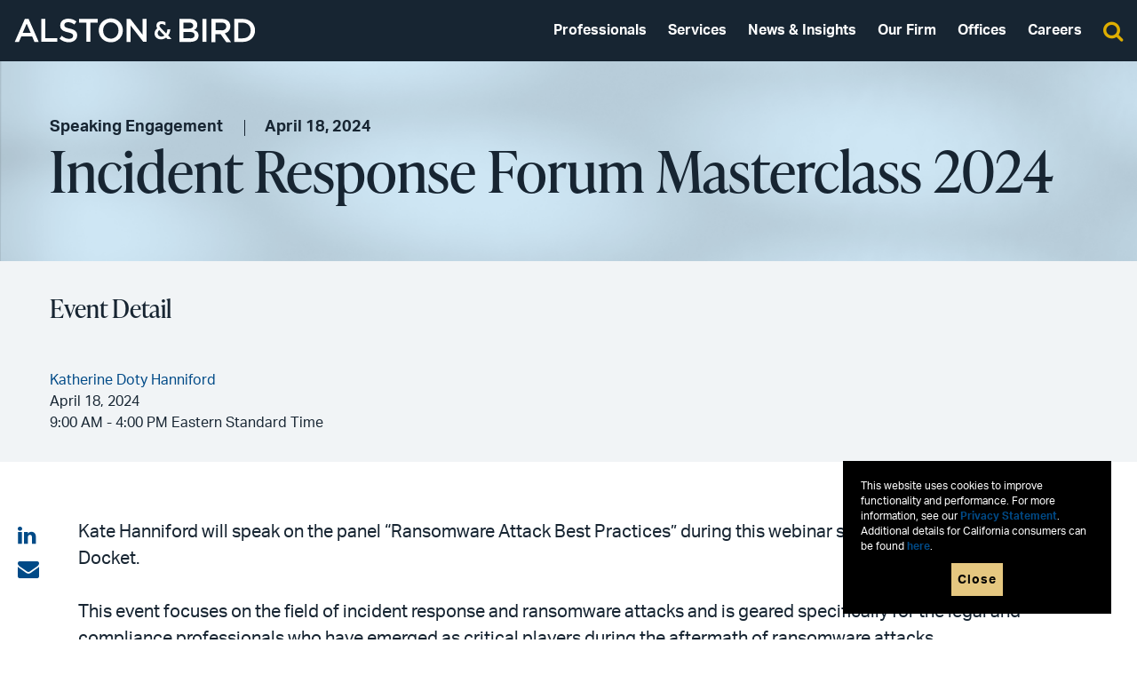

--- FILE ---
content_type: text/html; charset=utf-8
request_url: https://www.alston.com/en/insights/events/2024/04/incident-response-forum-masterclass-2024
body_size: 27106
content:



<!DOCTYPE html>
<html lang="en">




<head>
    <title>Incident Response Forum Masterclass 2024 | News &amp; Insights | Alston &amp; Bird</title>
    <meta charset="utf-8">
    <meta name="robots" content="noodp" />
    <meta name="viewport" content="width=device-width, initial-scale=1, user-scalable=no">
    <meta name="msvalidate.01" content="9A5401DE2FFF68BA2973B0262A7D13B1" />

    
<meta http-equiv="X-UA-Compatible" content="IE=edge">

    <link rel="canonical" href="https://www.alston.com/en/insights/events/2024/04/incident-response-forum-masterclass-2024" />

<meta name='robots' content='INDEX,FOLLOW'>


    <link rel="alternate" hreflang="en" href="https://www.alston.com/en/insights/events/2024/04/incident-response-forum-masterclass-2024" />

<!-- Google CSE Section Filter -->
<meta name="limitfilter" content="insights" />
<meta name="oni_section" content="insights" />
<meta name="oni_language" content="en" />
<meta name="description" content="Kate Hanniford will speak on the panel &amp;amp;ldquo;Ransomware Attack Best Practices&amp;amp;rdquo; during this webinar sponsored by Cybersecurity Docket." />
<meta name="keywords" content="" />
<meta name="languagefilter" content="en" />

<meta property="og:url" content="https://www.alston.com/en/insights/events/2024/04/incident-response-forum-masterclass-2024" />
<meta property="og:type" content="website" />
<meta property="og:title" content="Incident Response Forum Masterclass 2024 | News &amp; Insights | Alston &amp; Bird" />
<meta property="og:description" content="" />

<meta name="twitter:card" content="summary_large_image">
<meta name="twitter:title" content="Incident Response Forum Masterclass 2024 | News &amp; Insights | Alston &amp; Bird">
<meta name="twitter:description" content="A leading international law firm experienced in IP, complex litigation, corporate and tax, focusing on healthcare, financial services and public policy.">

    <meta property="og:image" content="https://www.alston.com/-/media/images/insights/events/2024/04/hanniford-incident-response-forum.jpg?rev=4ce11d407d324fb89be918c3a63bcc21&amp;sc_lang=en&amp;hash=E08273209F82FB70667B195506E716A4" />

    <meta name="twitter:image" content="https://www.alston.com/-/media/images/insights/events/2024/04/hanniford-incident-response-forum.jpg?rev=4ce11d407d324fb89be918c3a63bcc21&amp;sc_lang=en&amp;hash=E08273209F82FB70667B195506E716A4">
    <script type='application/ld+json'>
        {
        "@context": "http://schema.org",
        "@type": "Event"
            ,"name": "Incident Response Forum Masterclass 2024"
                    ,"url": "https://www.alston.com/en/insights/events/2024/04/incident-response-forum-masterclass-2024"
                    ,"description": "Kate Hanniford will speak on the panel &amp;ldquo;Ransomware Attack Best Practices&amp;rdquo; during this webinar sponsored by Cybersecurity Docket."
                    ,"startDate": "4/18/2024 9:00:00 AM"
                    ,"endDate": "4/18/2024 4:00:00 PM"
        ,"location": {
        "@type": "Place"
        ,"address": {
        "@type": "PostalAddress"
                ,"addressCountry": "USA"
        }
        }
        }
    </script>


    <link rel="shortcut icon" href="/favicon.png" type="image/png">
    <link rel="apple-touch-icon" href="/assets/public/images/touch-icon-iphone-retina-180x180.png">
    <link href="/assets/public/styles/site.v-fcsxeuxho89vs6wcai3kg.css" rel="stylesheet" media="screen">
    <link href="/assets/public/styles/print.v-poqmldpxrf3yxo6f4j1bcq.css" media="print" rel="stylesheet">
    <link rel="stylesheet" href="https://use.typekit.net/rqz7ocj.css">
    <!--Vuture tracking-->
    <script>!function (r) { var i = document.createElement("img"); i.setAttribute("src", "//alston.vuture.net/security/tracker.gif?referer=" + encodeURIComponent(r)) }(document.referrer);</script>

        <!-- Google Tag Manager -->
        <script>
        (function(w,d,s,l,i){w[l]=w[l]||[];w[l].push({'gtm.start':
        new Date().getTime(),event:'gtm.js'});var f=d.getElementsByTagName(s)[0],
        j=d.createElement(s),dl=l!='dataLayer'?'&l='+l:'';j.async=true;j.src=
        'https://www.googletagmanager.com/gtm.js?id='+i+dl;f.parentNode.insertBefore(j,f);
        })(window,document,'script','dataLayer','GTM-PGK35XF');</script>
        <!-- End Google Tag Manager -->
</head>

<body class="page-news-insights-detail">

        <!-- Google Tag Manager (noscript) -->
        <noscript>
            <iframe src="https://www.googletagmanager.com/ns.html?id=GTM-PGK35XF" height="0" width="0" style="display:none;visibility:hidden"></iframe>
        </noscript>
        <!-- End Google Tag Manager (noscript) -->
    <!--stopindex-->
    <nav class="navigation  js-global-menu-bar">
    <button class="navigation__button navigation__button--bars js-menu-triggers" data-menu-trigger="1">
        <div class="navigation__lines">
            <span></span>
            <span></span>
        </div>
        <span>Menu</span>
    </button>

<figure class="company-logo">
    <a href="/en/">
<img src="/-/media/images/global/logowhite.svg?rev=80f070af2c5d460ca5957e04ae2d2b9c&amp;sc_lang=en&amp;la=en&amp;hash=01EA2887B255B31FFD4B3D12A6CFABCE" class="company-logo__image--desktop" alt="Alston &amp; Bird" />        <img src="/-/media/images/global/logowhite.svg?rev=80f070af2c5d460ca5957e04ae2d2b9c&amp;sc_lang=en&amp;la=en&amp;hash=01EA2887B255B31FFD4B3D12A6CFABCE" class="company-logo__image--mobile" alt="Alston &amp; Bird" />    </a>
</figure>
    <ul class="navigation__items">
            <li class="navigation__item">
                <a href="/en/professionals" class="navigation__link">Professionals</a>
            </li>
            <li class="navigation__item">
                <a href="/en/services" class="navigation__link">Services</a>
            </li>
            <li class="navigation__item">
                <a href="/en/insights" class="navigation__link">News & Insights</a>
            </li>
            <li class="navigation__item">
                <a href="/en/our-firm" class="navigation__link">Our Firm</a>
            </li>
            <li class="navigation__item">
                <a href="/en/offices" class="navigation__link">Offices</a>
            </li>
            <li class="navigation__item">
                <a href="/en/careers" class="navigation__link">Careers</a>
            </li>
    </ul>
    <button class="navigation__button navigation__button--search js-menu-triggers" data-menu-trigger="2">
        <span class="navigation__item--search"></span>
    </button>
</nav>
<nav class="global-menu-bar js-global-menu-bar">
    <div class="global-menu-flyout">
        <ul class="flyout-panels">
            <li class="flyout-panel">
                <ul class="panel__nav panel__nav--primary">
                        <li class="panel__item">
                            <a href="/en/professionals" class="panel__link">Professionals</a>
                        </li>
                        <li class="panel__item">
                            <a href="/en/services" class="panel__link">Services</a>
                        </li>
                        <li class="panel__item">
                            <a href="/en/insights" class="panel__link">News & Insights</a>
                        </li>
                        <li class="panel__item">
                            <a href="/en/our-firm" class="panel__link">Our Firm</a>
                        </li>
                        <li class="panel__item">
                            <a href="/en/offices" class="panel__link">Offices</a>
                        </li>
                        <li class="panel__item">
                            <a href="/en/careers" class="panel__link">Careers</a>
                        </li>
                </ul>
                <ul class="panel__nav panel__nav--secondary">
                        <li class="panel__item">
                            <a href="/en/our-firm/alumni" class="panel__link">Alumni</a>
                        </li>
                        <li class="panel__item">
                            <a href="/en/resources/disclaimer" class="panel__link">Disclaimer</a>
                        </li>
                        <li class="panel__item">
                            <a href="/en/resources/disclosures" class="panel__link">Disclosures</a>
                        </li>
                        <li class="panel__item">
                            <a href="/en/resources/privacy-statement" class="panel__link">Privacy</a>
                        </li>
                        <li class="panel__item">
                            <a href="/en/resources/scams-fraud" class="panel__link">Scams & Fraud</a>
                        </li>
                        <li class="panel__item">
                            <a href="/en/contact-us" class="panel__link">Contact Us</a>
                        </li>
                        <li class="panel__item">
                            <a href="https://extranet.alston.com/" class="panel__link">Secure Login</a>
                        </li>
                </ul>
                <button class="btn-menu-bar-close js-menu-bar-close"></button>
            </li>
            <li class="flyout-panel flyout-panel--search">
                <!-- <figure class="company-logo">
    <a href="/en/">
            </a>
</figure> -->
                <!-- <div class="panel-header">Search</div> -->
                <div class="search-input-typeahead-container js-typeahead-site-search">
                    <div class="text-input-component js-typeahead-search-container">
                        <input type="text" placeholder="Search" class="text-input type-ahead-search-input fly-out-focus" data-bind="value: Keyword, valueUpdate: ['afterkeydown','input'], bindTypeAheadKeyUp: Keyword, executeOnEnter : $root.Search">
                        <button type="submit" class="btn-text-input-submit js-text-input-submit" data-bind="click: $root.Search"></button>
                    </div>
                    <div class="typehead-results-container scrollable-container" data-bind="foreach: TypeAheadResultGroup">
                        <span data-bind="text: Name"></span>
                        <ul data-bind="foreach: Results">
                            <li class="typeahead-result">
                                <a data-bind="attr: { href: Url}, html: DisplayMatched"></a>
                            </li>
                        </ul>
                    </div>
                </div>
                <button class="btn-menu-bar-close js-menu-bar-close"></button>
            </li>
        </ul>
    </div>
</nav>

    <div class="jump-link-text" style="display:none" data-text="You are now leaving the Alston &amp; Bird website. The site you are being directed to may have a privacy policy different from Alston.com&#39;s. Alston &amp; Bird LLP is not responsible for the products, services, and content on the third party website."></div>
    <!--startindex-->

    
    <main class="main">



<header class="news-insights-detail-page-header" style="background-image: url(/-/media/images/headers/interiorhero3.png?rev=df3426e542ee4486b34cf82258b0d3a2&amp;sc_lang=en&amp;hash=5BDB291D983B19A6E1826DA3A2B8D059)">
    <!--stopindex-->
    <div class="width-wrapper-widest">
        <div class="content-type-date">
                <span class="content-type">Speaking Engagement</span>
                            <span class="content-type">April 18, 2024</span>
        </div>

        <h1 class="page-title">Incident Response Forum Masterclass 2024</h1>


    </div>
    <!--startindex-->
</header>

    <div class="executive-summary">
        <div class="width-wrapper-widest">
            <header class="summary-header">
                <!--stopindex-->
                <div class="summary-title">Event Detail</div>
                <!--startindex-->
            </header>
            <div class="summary-content">
                <div>
                        <a href="/en/professionals/h/hanniford-katherine"><span>Katherine Doty Hanniford</span></a>
                </div>
                <div>April 18, 2024<br/>9:00 AM - 4:00 PM Eastern Standard Time</div>
                <div></div>
                <div></div>
                <div></div>
                <div></div>
            </div>
        </div>
    </div>

    <div class="pin-to-scroll-wrapper js-pin-to-scroll-wrapper has-social">
        <div class="js-pin-to-scroll-reference">

            <section class="resource-content-module">
                <!--stopindex-->








<div class="pin-to-scroll js-pin-to-scroll desktop fixed-scroll">
    <ul class="content-share-tools">
            <li class="share-tool"><a href="https://www.linkedin.com/sharing/share-offsite/?url=https%3a%2f%2fwww.alston.com%2fen%2finsights%2fevents%2f2024%2f04%2fincident-response-forum-masterclass-2024" target="_blank" class="share-tool-link share-linkedin"><i class="ico ico-social-linkedin"></i></a></li>
            <li class="share-tool"><a href="mailto:?subject=Incident%20Response%20Forum%20Masterclass%202024%20%7C%20News%20%26%20Insights%20%7C%20Alston%20%26%20Bird&amp;body=https%3a%2f%2fwww.alston.com%2fen%2finsights%2fevents%2f2024%2f04%2fincident-response-forum-masterclass-2024" target="" class="share-tool-link share-email"><i class="ico ico-email"></i></a></li>
            <li class="share-tool"><a href="" target="" class="share-tool-link share-"><i class="ico ico-"></i></a></li>

    </ul>
</div>
                <!--startindex-->
                <div class="width-wrapper-widest outer-container">
                    <div class="inner-container">
                        <div class="main-content-copy">

                            <div class="rich-text">
                                <p>Kate Hanniford will speak on the panel &ldquo;Ransomware Attack Best Practices&rdquo; during this webinar sponsored by Cybersecurity Docket.</p>
<p>This event focuses on the field of incident response and ransomware attacks and is geared specifically for the legal and compliance professionals who have emerged as critical players during the aftermath of ransomware attacks.</p>
<p>For more information, or to register, click <a rel="noopener noreferrer" href="https://docketevents.com/live/74/page/897" target="_blank">here</a>.</p>
                            </div>



                        </div>
                    </div>
                </div>


            </section>




    <section class="contacts-section">
        <div class="width-wrapper-widest">
            <div class="section-header">Meet The Speakers</div>
            <div class="contact-card-list">
                    <div class="contact-card " >
                            <a href="/en/professionals/h/hanniford-katherine">
                                <figure class="contact-photo-container">
                                    <div style="background-image: url(/-/media/images/professionals/h/hanniford-kate/lowresolutionimage/hannifordkate.jpg?rev=9e36c2f081214ce8845208bad172cfed&amp;sc_lang=en&amp;hash=9D6F5DCBB8BB84FFB1329741D3419E32)" class="contact-photo" alt="Hanniford, Kate"></div>
                                </figure>
                            </a>
                        <div class="contact-details">
                            <div class="contact-name">
                                <a href="/en/professionals/h/hanniford-katherine">Katherine Doty Hanniford</a>
                            </div>
                            <div class="contact-additional-info contact-level">Partner</div>

                                <div class="contact-phone">
                                    <span class="contact-info-label">Phone: </span>
                                    <a href="tel:1 202 239 3725">+1 202 239 3725</a>
                                </div>
                                                                                        <div class="contact-email">
                                    <span class="contact-info-label">Email: </span>
                                    <a href="mailto:kate.hanniford@alston.com">kate.hanniford@alston.com</a>
                                </div>
                        </div>
                    </div>
            </div>

        </div>
    </section>

        </div> <!-- end js-pin-to-scroll-reference -->
    </div> <!-- end js-pin-to-scroll-wrapper -->

<section class="related-news-insights js-binding-container" id="tab-nav">
    <div class="width-wrapper-widest vertical-bottom-spacing vertical-top-spacing">
        <div class="section-header">Related News & Insights</div>

        <!-- ko with: SearchFilters -->
        <nav class="section-control slick-tabs-control slick-tabs-control--dark" data-bind="bindFilterList: ArticleTypeFilters, bindFilterListSearchFunction: $root.Search">
            <!-- <span class="section-control-prompt">Filter</span> -->
            <!--ko foreach: ArticleTypeFilters-->
            <button class="btn-section-control btn-tab-control" data-bind="click: $parent.ArticleTypeFilters.toggleSingleSelectFilter, text: Name, css: { 'is-selected current-tab': (IsSelected() == true || ($root.SearchFiltersSet() == false && Name() == 'All')) }"></button>
            <!--/ko-->
        </nav>
        <!--/ko-->

        <nav class="section-control" data-bind="visible: ($root.ActiveArticleTypeFilter() === 'Events')">
            <button class="btn-section-control " data-bind="click: function() { SetActiveEventsPageView('upcomingevents') }, css: { 'current-section': IsActiveEventPageView('upcomingevents') === true }">Upcoming</button>
            <button class="btn-section-control " data-bind="click: function() { SetActiveEventsPageView('pastevents'); }, css: { 'current-section': IsActiveEventPageView('pastevents') === true }">Past</button>
        </nav>

        <div class="results-list js-scroll-default-position">

            <!-- Upcoming Events -->
            <!--ko if: (ActiveEventsPageView() === 'upcomingevents' && $root.ActiveArticleTypeFilter() === 'Events') -->
            <div style="display: block;" id="news-insights-content-list" data-bind="visible: UpcomingEvents().length > 0">
                <ul class="results-list" data-bind="foreach: { data: GetUpcomingEventPagination, afterAdd: $root.animateGridInsert }">
                    <li class="results-item">
                        <a data-bind="attr: {href: (HasContent() === false ? SourceUrl : NavigateLink.Url)}, visible:(HasContent() !== false || SourceUrl() !== '')" class="item-link">
                            <div class="item-type-date">
                                <span class="item-type" data-bind="text: $root.GetFirstCategory(Category()), visible: (Category() != '')"></span>
                                <span class="item-date" data-bind="text: DisplayDate"></span>
                            </div>
                            <div data-bind="html: Title, visible:(HasContent() !== false || SourceUrl() !== '')" class="item-title"></div>
                            <div class="item-brief">
                                <div class="rich-text" data-bind="html: Summary"></div>
                            </div>
                        </a>
                    </li>
                </ul>
            </div>
            <!-- /ko -->
            <!-- Upcoming Events -->

            <!--ko if: (ActiveEventsPageView() === 'upcomingevents' && $root.ActiveArticleTypeFilter() === 'Events' && UpcomingEvents().length === 0 ) -->
            <div style="display: block;">
                <div>No Results</div>
            </div>
            <!-- /ko -->

            <!-- Latest/Search -->
            <!--ko if: GridData().length > 0 -->
            <div style="display: block;" id="news-insights-content-list" data-bind="visible: ($root.IsVisibleList() === true)">
                <ul class="results-list" data-bind="foreach: { data: GridData, afterAdd: $root.animateGridInsert }">
                    <li class="results-item">
                       <a data-bind="attr: {href: (HasContent() === false ? SourceUrl : NavigateLink.Url)}, visible:(HasContent() !== false || SourceUrl() !== '')" class="item-link">
                            <div class="item-type-date">
                                <span class="item-type" data-bind="text: $root.GetFirstCategory(Category()), visible: (Category() != '')"></span>
                                <span class="item-date" data-bind="text: DisplayDate"></span>
                            </div>
                            <div data-bind="html: Title, visible:(HasContent() !== false || SourceUrl() !== '')" class="item-title"></div>
                            <div class="item-brief">
                                <div class="rich-text" data-bind="html: Summary"></div>
                            </div>
                        </a>
                    </li>
                </ul>
                <div class="take-action-container">
                    <button class="btn-take-action-next btn-expand cta-btn cta-btn--secondary" data-bind="click: LoadNextPage, visible: HasMoreResults()">Load More</button>
                </div>
            </div>
            <!-- /ko -->
            <!-- /Latest/Search -->

            <!--ko ifnot: GridData().length > 0 -->
            <div style="display: block;" data-bind="visible: ($root.IsVisibleList() === true)">
                <div>No Results</div>
            </div>
            <!-- /ko -->

        </div>

    </div>
</section>



<section class="contacts-section">
    <div class="width-wrapper-widest">
        <div class="section-header">Media Contacts</div>
        <div class="contact-card-list">
                    <div class="contact-card single-contact">

                            <figure class="contact-photo-container">
                                <div style="background-image: url(/-/media/images/professionals/w/wolfe-alex/lowresolutionimage/wolfe-alex.jpg?rev=b317ca422cb84dd9ab2307715b04f80e&amp;sc_lang=en&amp;hash=E74AA8C9DDC37845EED05E13231E9232)" class="contact-photo" alt="Alex Wolfe"></div>
                            </figure>

                        <div class="contact-details">
                            <div class="contact-name">
                                Alex Wolfe
                            </div>

                            <div class="contact-level">Communications Director</div>

                                <div class="contact-additional-info">
                                        <a href="/en/offices/new-york"><span>New York</span></a>
                                </div>

                                <div class="contact-phone">
                                    <span class="contact-info-label">Phone: </span>
                                    <a href="tel:1 212 210 9442">+1 212 210 9442</a>
                                </div>
                                                                                        <div class="contact-email">
                                    <span class="contact-info-label">Email: </span>
                                    <a href="mailto:alex.wolfe@alston.com">alex.wolfe@alston.com</a>
                                </div>

                        </div>
                    </div>

        </div>
    </div>
</section>


    <section class="outro-module">
        <div class="width-wrapper-widest">
            <section class="related-content">
                <div class="related-service">
                    <header class="service-header">Related Services &amp; Industries</header>
                    <ul class="related-links">
                            <li class="related-link-container">
                                <a href="/en/services/practices/corporate--finance/privacy--data-security" class="cta-btn cta-btn--tertiary">Privacy, Cyber &amp; Data Strategy</a>
                            </li>
                            <li class="related-link-container">
                                <a href="/en/services/practices/corporate--finance/privacy--data-security/ransomware-fusion-center" class="cta-btn cta-btn--tertiary">Ransomware Fusion Center</a>
                            </li>
                    </ul>
                </div>
            </section>
        </div>
    </section>

</main>

<script type="text/javascript">

    var initialJsonData = "{\"ResultCount\":1079,\"UpcomingEventsResultCount\":3,\"HasMoreResults\":true,\"UpcomingEventsHasMoreResults\":false,\"GridData\":[{\"ID\":\"00000000-0000-0000-0000-000000000000\",\"Category\":\"Webinar\",\"DisplayDate\":\"November 6, 2025\",\"DisplayMonth\":null,\"DisplayDay\":null,\"Title\":\"Securing the Deal: Cyber Risk Management in Corporate Transactions\",\"QorusEventTitle\":null,\"Summary\":\"Join us for a session providing actionable insights for legal, compliance, and deal teams navigating cybersecurity challenges during mergers, acquisitions, and other strategic deals.\",\"Source\":null,\"SourceUrl\":null,\"BackgroundImageUrl\":null,\"BackgroundImageAlt\":null,\"VideoEmbed\":null,\"NavigateLink\":{\"Url\":\"/en/insights/events/2025/11/securing-the-deal\",\"Title\":\"Securing the Deal: Cyber Risk Management in Corporate Transactions\",\"Target\":\"\",\"CssClass\":\"\",\"IsActive\":false},\"TemplateID\":\"e47e40af-b7c0-49af-902f-eb8741bc6463\",\"HasContent\":true,\"Url\":null,\"City\":\"\",\"Street\":\"\",\"PostalCode\":\"\",\"State\":null,\"IsExternalLink\":false},{\"ID\":\"00000000-0000-0000-0000-000000000000\",\"Category\":\"Press Release\",\"DisplayDate\":\"November 6, 2025\",\"DisplayMonth\":null,\"DisplayDay\":null,\"Title\":\"Alston \u0026 Bird Earns 131 Tier-1 Rankings in 2026 Best Law Firms\",\"QorusEventTitle\":null,\"Summary\":\"Alston \u0026amp; Bird has been honored as one of the nation\u0026rsquo;s top law firms in the 2026 edition of Best Law Firms\u0026reg;, ranked by Best Lawyers. The firm received 30 national tier-one practice rankings and 101 metropolitan tier-one practice rankings across all U.S. offices.\",\"Source\":null,\"SourceUrl\":null,\"BackgroundImageUrl\":null,\"BackgroundImageAlt\":null,\"VideoEmbed\":null,\"NavigateLink\":{\"Url\":\"/en/insights/news/2025/10/alston-bird-earns-131-tier-1-rankings\",\"Title\":\"Alston \u0026 Bird Earns 131 Tier-1 Rankings in 2026 Best Law Firms\",\"Target\":\"\",\"CssClass\":\"\",\"IsActive\":false},\"TemplateID\":\"dbb4c9d1-b36c-4588-b283-e8407fc49c7d\",\"HasContent\":true,\"Url\":null,\"City\":null,\"Street\":null,\"PostalCode\":null,\"State\":null,\"IsExternalLink\":false},{\"ID\":\"00000000-0000-0000-0000-000000000000\",\"Category\":\"Seminar\",\"DisplayDate\":\"November 5, 2025\",\"DisplayMonth\":null,\"DisplayDay\":null,\"Title\":\"Alston \u0026 Bird and Cross-Border Data Forum Fall Conference\",\"QorusEventTitle\":null,\"Summary\":\"Please join us for a program co-hosted with the Cross-Border Data Forum, including sessions on personal data as a dual-use technology, the future of the EU/U.S. Data Privacy Framework, and implications of the LaTombe decision by the EU General Court.\",\"Source\":null,\"SourceUrl\":null,\"BackgroundImageUrl\":null,\"BackgroundImageAlt\":null,\"VideoEmbed\":null,\"NavigateLink\":{\"Url\":\"/en/insights/events/2025/11/ab-cbdf-fall-conference\",\"Title\":\"Alston \u0026 Bird and Cross-Border Data Forum Fall Conference\",\"Target\":\"\",\"CssClass\":\"\",\"IsActive\":false},\"TemplateID\":\"e47e40af-b7c0-49af-902f-eb8741bc6463\",\"HasContent\":true,\"Url\":null,\"City\":\"Washington\",\"Street\":\"The Atlantic Building\\r\\n950 F Street, NW\",\"PostalCode\":\"\",\"State\":\"D.C.\",\"IsExternalLink\":false},{\"ID\":\"00000000-0000-0000-0000-000000000000\",\"Category\":\"Advisories\",\"DisplayDate\":\"November 5, 2025\",\"DisplayMonth\":null,\"DisplayDay\":null,\"Title\":\"\u003ci\u003ePrivacy, Cyber \u0026 Data Strategy Advisory\u003c/i\u003e | Navigating Minors’ Privacy and Online Safety Laws: A Strategic Guide for Businesses\",\"QorusEventTitle\":null,\"Summary\":\"Recent bipartisan privacy and online safety initiatives reflect growing concern over youth mental health, online exploitation, and manipulative digital design. Our Privacy, Cyber \u0026amp; Data Strategy Team outlines how companies can stay ahead by integrating privacy-by-design principles, implementing age-appropriate features, and mitigating risks of harm to minors.\",\"Source\":\"\",\"SourceUrl\":null,\"BackgroundImageUrl\":null,\"BackgroundImageAlt\":null,\"VideoEmbed\":null,\"NavigateLink\":{\"Url\":\"/en/insights/publications/2025/11/minors-privacy-online-safety-laws\",\"Title\":\"\u003ci\u003ePrivacy, Cyber \u0026 Data Strategy Advisory\u003c/i\u003e | Navigating Minors’ Privacy and Online Safety Laws: A Strategic Guide for Businesses\",\"Target\":\"\",\"CssClass\":\"\",\"IsActive\":false},\"TemplateID\":\"9cbfe518-3bc0-4632-ae13-6ac9cee8eb31\",\"HasContent\":true,\"Url\":null,\"City\":null,\"Street\":null,\"PostalCode\":null,\"State\":null,\"IsExternalLink\":false},{\"ID\":\"00000000-0000-0000-0000-000000000000\",\"Category\":\"Advisories\",\"DisplayDate\":\"November 4, 2025\",\"DisplayMonth\":null,\"DisplayDay\":null,\"Title\":\"\u003ci\u003eHealth Care / Privacy, Cyber \u0026 Data Strategy Advisory\u003c/i\u003e | HIPAA Security Rule: Still on Track for Finalization\",\"QorusEventTitle\":null,\"Summary\":\"Our Health Care and Privacy, Cyber \u0026amp; Data Strategy groups review the status of the proposed update to the HIPAA Security Rule.\",\"Source\":\"\",\"SourceUrl\":null,\"BackgroundImageUrl\":null,\"BackgroundImageAlt\":null,\"VideoEmbed\":null,\"NavigateLink\":{\"Url\":\"/en/insights/publications/2025/11/hipaa-security-rule-overhaul\",\"Title\":\"\u003ci\u003eHealth Care / Privacy, Cyber \u0026 Data Strategy Advisory\u003c/i\u003e | HIPAA Security Rule: Still on Track for Finalization\",\"Target\":\"\",\"CssClass\":\"\",\"IsActive\":false},\"TemplateID\":\"9cbfe518-3bc0-4632-ae13-6ac9cee8eb31\",\"HasContent\":true,\"Url\":null,\"City\":null,\"Street\":null,\"PostalCode\":null,\"State\":null,\"IsExternalLink\":false},{\"ID\":\"00000000-0000-0000-0000-000000000000\",\"Category\":\"Blog Posts\",\"DisplayDate\":\"November 3, 2025\",\"DisplayMonth\":null,\"DisplayDay\":null,\"Title\":\"HIPAA Security Rule: Still on Track for Finalization\",\"QorusEventTitle\":null,\"Summary\":\"\u003cp\u003eSince the HHS Office for Civil Rights’ (OCR) publication of a proposed rule to overhaul the HIPAA Security Rule in January 2025, many in the health care and privacy community have wondered whether the rule would quietly fade away. Some even hoped it might be “dead in the water.” However, despite sharp criticisms and industry [\u0026#8230;]\u003c/p\u003e\\n\u003cp\u003eThe post \u003ca href=\\\"https://www.alstonprivacy.com/hipaa-security-rule-still-on-track-for-finalization/\\\"\u003eHIPAA Security Rule: Still on Track for Finalization\u003c/a\u003e appeared first on \u003ca href=\\\"https://www.alstonprivacy.com\\\"\u003eAlston \u0026amp; Bird Privacy, Cyber \u0026amp; Data Strategy Blog\u003c/a\u003e.\u003c/p\u003e\\n\",\"Source\":\"Privacy and Data Security Blog\",\"SourceUrl\":\"https://www.alstonprivacy.com/?p=5741\",\"BackgroundImageUrl\":null,\"BackgroundImageAlt\":null,\"VideoEmbed\":null,\"NavigateLink\":{\"Url\":\"/en/insights/publications/2025/11/hipaa-security-rule-still-on-track-for-finalizatio\",\"Title\":\"HIPAA Security Rule: Still on Track for Finalization\",\"Target\":\"\",\"CssClass\":\"\",\"IsActive\":false},\"TemplateID\":\"9cbfe518-3bc0-4632-ae13-6ac9cee8eb31\",\"HasContent\":false,\"Url\":null,\"City\":null,\"Street\":null,\"PostalCode\":null,\"State\":null,\"IsExternalLink\":true},{\"ID\":\"00000000-0000-0000-0000-000000000000\",\"Category\":\"Blog Posts\",\"DisplayDate\":\"October 28, 2025\",\"DisplayMonth\":null,\"DisplayDay\":null,\"Title\":\"UK’s National Cyber Security Centre Releases 2025 Annual Review\",\"QorusEventTitle\":null,\"Summary\":\"\u003cp\u003eThe United Kingdom’s National Cyber Security Centre (NCSC) has released its Annual Review for 2025. As in 2024, the report covers the UK’s cyber security position as well as the country’s readiness to deal with those threats. A copy of NCSC’s report is available here. The Annual Review states that “it is time to act”. [\u0026#8230;]\u003c/p\u003e\\n\u003cp\u003eThe post \u003ca href=\\\"https://www.alstonprivacy.com/uks-national-cyber-security-centre-releases-2025-annual-review/\\\"\u003eUK\u0026#8217;s National Cyber Security Centre Releases 2025 Annual Review\u003c/a\u003e appeared first on \u003ca href=\\\"https://www.alstonprivacy.com\\\"\u003eAlston \u0026amp; Bird Privacy, Cyber \u0026amp; Data Strategy Blog\u003c/a\u003e.\u003c/p\u003e\\n\",\"Source\":\"Privacy and Data Security Blog\",\"SourceUrl\":\"https://www.alstonprivacy.com/?p=5737\",\"BackgroundImageUrl\":null,\"BackgroundImageAlt\":null,\"VideoEmbed\":null,\"NavigateLink\":{\"Url\":\"/en/insights/publications/2025/10/uks-national-cyber-security-centre-releases-2025-a\",\"Title\":\"UK’s National Cyber Security Centre Releases 2025 Annual Review\",\"Target\":\"\",\"CssClass\":\"\",\"IsActive\":false},\"TemplateID\":\"9cbfe518-3bc0-4632-ae13-6ac9cee8eb31\",\"HasContent\":false,\"Url\":null,\"City\":null,\"Street\":null,\"PostalCode\":null,\"State\":null,\"IsExternalLink\":true},{\"ID\":\"00000000-0000-0000-0000-000000000000\",\"Category\":\"Blog Posts\",\"DisplayDate\":\"October 27, 2025\",\"DisplayMonth\":null,\"DisplayDay\":null,\"Title\":\"NYDFS Issues Guidance on Managing Risks Related to Third-Party Service Providers\",\"QorusEventTitle\":null,\"Summary\":\"\u003cp\u003eOn October 21, 2025, the New York Department of Financial Services (“NYDFS”) published an Industry Letter (the “Letter”) outlining guidance on managing risks related to third-party service providers (“TPSPs”). NYDFS recognizes that as covered entities become more reliant on TPSPs, managing TPSPs “remains a crucial element of a Covered Entity’s cybersecurity program.” The Letter outlines [\u0026#8230;]\u003c/p\u003e\\n\u003cp\u003eThe post \u003ca href=\\\"https://www.alstonprivacy.com/nydfs-issues-guidance-on-managing-risks-related-to-third-party-service-providers/\\\"\u003eNYDFS Issues Guidance on Managing Risks Related to Third-Party Service Providers\u003c/a\u003e appeared first on \u003ca href=\\\"https://www.alstonprivacy.com\\\"\u003eAlston \u0026amp; Bird Privacy, Cyber \u0026amp; Data Strategy Blog\u003c/a\u003e.\u003c/p\u003e\\n\",\"Source\":\"Privacy and Data Security Blog\",\"SourceUrl\":\"https://www.alstonprivacy.com/?p=5731\",\"BackgroundImageUrl\":null,\"BackgroundImageAlt\":null,\"VideoEmbed\":null,\"NavigateLink\":{\"Url\":\"/en/insights/publications/2025/10/nydfs-issues-guidance-on-managing-risks-related-to\",\"Title\":\"NYDFS Issues Guidance on Managing Risks Related to Third-Party Service Providers\",\"Target\":\"\",\"CssClass\":\"\",\"IsActive\":false},\"TemplateID\":\"9cbfe518-3bc0-4632-ae13-6ac9cee8eb31\",\"HasContent\":false,\"Url\":null,\"City\":null,\"Street\":null,\"PostalCode\":null,\"State\":null,\"IsExternalLink\":true},{\"ID\":\"00000000-0000-0000-0000-000000000000\",\"Category\":\"Speaking Engagement\",\"DisplayDate\":\"October 27–28, 2025\",\"DisplayMonth\":null,\"DisplayDay\":null,\"Title\":\"California Retail Law Summit\",\"QorusEventTitle\":null,\"Summary\":\"David Keating and Rachel Lowe will speak on the panel \u0026ldquo;From Privacy to AI: Lessons from California\u0027s Regulatory Frontlines\u0026rdquo; at this conference sponsored by the National Retail Federation.\",\"Source\":null,\"SourceUrl\":null,\"BackgroundImageUrl\":null,\"BackgroundImageAlt\":null,\"VideoEmbed\":null,\"NavigateLink\":{\"Url\":\"/en/insights/events/2025/10/california-retail-law-summit\",\"Title\":\"California Retail Law Summit\",\"Target\":\"\",\"CssClass\":\"\",\"IsActive\":false},\"TemplateID\":\"e47e40af-b7c0-49af-902f-eb8741bc6463\",\"HasContent\":true,\"Url\":null,\"City\":\"Napa\",\"Street\":\"\",\"PostalCode\":\"\",\"State\":\"CA\",\"IsExternalLink\":false},{\"ID\":\"00000000-0000-0000-0000-000000000000\",\"Category\":\"Blog Posts\",\"DisplayDate\":\"October 24, 2025\",\"DisplayMonth\":null,\"DisplayDay\":null,\"Title\":\"Key Breach Notification Updates in California and Oklahoma for 2026\",\"QorusEventTitle\":null,\"Summary\":\"\u003cp\u003eEffective January 1, 2026, new legislation in California and Oklahoma will introduce important updates to each state’s breach notification requirements. These changes may significantly impact breach response obligations for businesses operating in or handling data related to residents of these states. Below is a summary of the key provisions under each law. California – Senate [\u0026#8230;]\u003c/p\u003e\\n\u003cp\u003eThe post \u003ca href=\\\"https://www.alstonprivacy.com/key-breach-notification-updates-in-california-and-oklahoma-for-2026/\\\"\u003eKey Breach Notification Updates in California and Oklahoma for 2026\u003c/a\u003e appeared first on \u003ca href=\\\"https://www.alstonprivacy.com\\\"\u003eAlston \u0026amp; Bird Privacy, Cyber \u0026amp; Data Strategy Blog\u003c/a\u003e.\u003c/p\u003e\\n\",\"Source\":\"Privacy and Data Security Blog\",\"SourceUrl\":\"https://www.alstonprivacy.com/?p=5719\",\"BackgroundImageUrl\":null,\"BackgroundImageAlt\":null,\"VideoEmbed\":null,\"NavigateLink\":{\"Url\":\"/en/insights/publications/2025/10/key-breach-notification-updates-in-california-and\",\"Title\":\"Key Breach Notification Updates in California and Oklahoma for 2026\",\"Target\":\"\",\"CssClass\":\"\",\"IsActive\":false},\"TemplateID\":\"9cbfe518-3bc0-4632-ae13-6ac9cee8eb31\",\"HasContent\":false,\"Url\":null,\"City\":null,\"Street\":null,\"PostalCode\":null,\"State\":null,\"IsExternalLink\":true}],\"UpcomingEvents\":[{\"ID\":\"00000000-0000-0000-0000-000000000000\",\"Category\":\"Speaking Engagement\",\"DisplayDate\":\"November 12–14, 2025\",\"DisplayMonth\":null,\"DisplayDay\":null,\"Title\":\"Privacy + Security Fall Forum\",\"QorusEventTitle\":null,\"Summary\":\"David Keating will speak on the panel \u0026ldquo;Agentic AI: Privacy in the Age of Autonomous AI Agents\u0026rdquo; and Dorian Simmons and Kate Hanniford will speak on the panel \u0026ldquo;Regulators Aren\u0027t Buying It: Mitigating Enforcement Risk in Digital Advertising.\u0026rdquo;\",\"Source\":null,\"SourceUrl\":null,\"BackgroundImageUrl\":null,\"BackgroundImageAlt\":null,\"VideoEmbed\":null,\"NavigateLink\":{\"Url\":\"/en/insights/events/2025/11/privacy-security-fall-forum\",\"Title\":\"Privacy + Security Fall Forum\",\"Target\":\"\",\"CssClass\":\"\",\"IsActive\":false},\"TemplateID\":\"e47e40af-b7c0-49af-902f-eb8741bc6463\",\"HasContent\":true,\"Url\":null,\"City\":\"Washington\",\"Street\":\"\",\"PostalCode\":\"\",\"State\":\"D.C.\",\"IsExternalLink\":false},{\"ID\":\"00000000-0000-0000-0000-000000000000\",\"Category\":\"Event\",\"DisplayDate\":\"November 18–20, 2025\",\"DisplayMonth\":null,\"DisplayDay\":null,\"Title\":\"IAPP Europe Data Protection Congress 2025\",\"QorusEventTitle\":null,\"Summary\":\"Alston \u0026amp; Bird is a sponsor of IAPP Europe Data Protection Congress 2025. Paul Greaves will lead the roundtable \u0026ldquo;The EU Data Act: Compliance Challenges and Solutions.\u0026rdquo;\",\"Source\":null,\"SourceUrl\":null,\"BackgroundImageUrl\":null,\"BackgroundImageAlt\":null,\"VideoEmbed\":null,\"NavigateLink\":{\"Url\":\"/en/insights/events/2025/11/iapp-europe-data-protection-congress-2025\",\"Title\":\"IAPP Europe Data Protection Congress 2025\",\"Target\":\"\",\"CssClass\":\"\",\"IsActive\":false},\"TemplateID\":\"e47e40af-b7c0-49af-902f-eb8741bc6463\",\"HasContent\":true,\"Url\":null,\"City\":\"Brussels\",\"Street\":\"\",\"PostalCode\":\"\",\"State\":null,\"IsExternalLink\":false},{\"ID\":\"00000000-0000-0000-0000-000000000000\",\"Category\":\"Webinar\",\"DisplayDate\":\"February 11, 2026\",\"DisplayMonth\":null,\"DisplayDay\":null,\"Title\":\"Hospital and Health Systems CLE Presentation\",\"QorusEventTitle\":null,\"Summary\":\"As cybersecurity threats continue to evolve, so too does the regulatory and enforcement landscape. This session will provide timely insights and practical guidance on key issues impacting your organization.\",\"Source\":null,\"SourceUrl\":null,\"BackgroundImageUrl\":null,\"BackgroundImageAlt\":null,\"VideoEmbed\":null,\"NavigateLink\":{\"Url\":\"/en/insights/events/2026/02/hospital-and-health-systems-cle-presentation\",\"Title\":\"Hospital and Health Systems CLE Presentation\",\"Target\":\"\",\"CssClass\":\"\",\"IsActive\":false},\"TemplateID\":\"e47e40af-b7c0-49af-902f-eb8741bc6463\",\"HasContent\":true,\"Url\":null,\"City\":\"\",\"Street\":\"\",\"PostalCode\":\"\",\"State\":null,\"IsExternalLink\":false}],\"PastEvents\":[],\"PinnedInsights\":[],\"SearchFilters\":{\"PageGuid\":\"b47d1121-ec7a-4167-b986-1628f960305f\",\"Skip\":0,\"Take\":10,\"InitialPageSize\":10,\"ReloadFilters\":false,\"SeparateUpcomingEvents\":true,\"KeywordFilter\":\"\",\"DateFrom\":null,\"DateTo\":null,\"EntityFilter\":{\"ID\":\"099ae6b5-f529-467d-94b9-0266d6fc7aa1\",\"PublicationTypeID\":\"00000000-0000-0000-0000-000000000000\",\"Name\":\"Incident Response Forum Masterclass 2024\",\"Url\":\"/en/insights/events/2024/04/incident-response-forum-masterclass-2024\",\"IsSelected\":true,\"IsEnabled\":true,\"Filter\":[],\"ParentName\":\"\"},\"PracticeFilters\":[{\"ID\":\"a4dcd932-5ee0-4e3b-91bd-658503a5e8ae\",\"PublicationTypeID\":\"00000000-0000-0000-0000-000000000000\",\"Name\":\"Administrative Law\",\"Url\":\"\",\"IsSelected\":false,\"IsEnabled\":true,\"Filter\":[],\"ParentName\":\"ServiceFilter\"},{\"ID\":\"716c3802-c78f-4aef-a273-2e7eab204ad4\",\"PublicationTypeID\":\"00000000-0000-0000-0000-000000000000\",\"Name\":\"Advertising\",\"Url\":\"\",\"IsSelected\":false,\"IsEnabled\":true,\"Filter\":[],\"ParentName\":\"ServiceFilter\"},{\"ID\":\"76b92423-c976-4c12-bf11-ac777fce5857\",\"PublicationTypeID\":\"00000000-0000-0000-0000-000000000000\",\"Name\":\"Aerospace \u0026 Defense Mergers \u0026 Acquisitions\",\"Url\":\"\",\"IsSelected\":false,\"IsEnabled\":true,\"Filter\":[],\"ParentName\":\"ServiceFilter\"},{\"ID\":\"51296a24-772c-4682-9e41-4dcf0a720230\",\"PublicationTypeID\":\"00000000-0000-0000-0000-000000000000\",\"Name\":\"AI Cybersecurity \u0026 Privacy\",\"Url\":\"\",\"IsSelected\":false,\"IsEnabled\":true,\"Filter\":[],\"ParentName\":\"ServiceFilter\"},{\"ID\":\"32ff4312-cd57-43fc-a082-74f3ca6ce462\",\"PublicationTypeID\":\"00000000-0000-0000-0000-000000000000\",\"Name\":\"Air Quality\",\"Url\":\"\",\"IsSelected\":false,\"IsEnabled\":true,\"Filter\":[],\"ParentName\":\"ServiceFilter\"},{\"ID\":\"a9c6b338-722c-45c1-b4b2-24846c76be53\",\"PublicationTypeID\":\"00000000-0000-0000-0000-000000000000\",\"Name\":\"Alston Discovery\",\"Url\":\"\",\"IsSelected\":false,\"IsEnabled\":true,\"Filter\":[],\"ParentName\":\"ServiceFilter\"},{\"ID\":\"d08d7cef-7911-4c21-8d6e-54e379498d72\",\"PublicationTypeID\":\"00000000-0000-0000-0000-000000000000\",\"Name\":\"Antitrust\",\"Url\":\"\",\"IsSelected\":false,\"IsEnabled\":true,\"Filter\":[],\"ParentName\":\"ServiceFilter\"},{\"ID\":\"41621c6d-7003-41bd-8372-a3b3242b1139\",\"PublicationTypeID\":\"00000000-0000-0000-0000-000000000000\",\"Name\":\"Antitrust: Mergers, Compliance, and Investigations\",\"Url\":\"\",\"IsSelected\":false,\"IsEnabled\":true,\"Filter\":[],\"ParentName\":\"ServiceFilter\"},{\"ID\":\"8ab3b8ce-515b-4926-90f5-0071b5284fb6\",\"PublicationTypeID\":\"00000000-0000-0000-0000-000000000000\",\"Name\":\"Appellate\",\"Url\":\"\",\"IsSelected\":false,\"IsEnabled\":true,\"Filter\":[],\"ParentName\":\"ServiceFilter\"},{\"ID\":\"3b380465-b6a1-417f-a58c-486cbdd66c07\",\"PublicationTypeID\":\"00000000-0000-0000-0000-000000000000\",\"Name\":\"Attorneys General \u0026 State Enforcement\",\"Url\":\"\",\"IsSelected\":false,\"IsEnabled\":true,\"Filter\":[],\"ParentName\":\"ServiceFilter\"},{\"ID\":\"88eb2acc-2172-4033-a944-5e9e952b8e30\",\"PublicationTypeID\":\"00000000-0000-0000-0000-000000000000\",\"Name\":\"Biotechnology, Pharmaceutical \u0026 Life Sciences IP Litigation\",\"Url\":\"\",\"IsSelected\":false,\"IsEnabled\":true,\"Filter\":[],\"ParentName\":\"ServiceFilter\"},{\"ID\":\"cbb63d39-5374-4f3b-9e19-6115eed8bdcf\",\"PublicationTypeID\":\"00000000-0000-0000-0000-000000000000\",\"Name\":\"Blockchain \u0026 Digital Assets\",\"Url\":\"\",\"IsSelected\":false,\"IsEnabled\":true,\"Filter\":[],\"ParentName\":\"ServiceFilter\"},{\"ID\":\"989f33e3-53c9-4689-a172-d10207ef93cf\",\"PublicationTypeID\":\"00000000-0000-0000-0000-000000000000\",\"Name\":\"Board Governance \u0026 Cyber Risk Management\",\"Url\":\"\",\"IsSelected\":false,\"IsEnabled\":true,\"Filter\":[],\"ParentName\":\"ServiceFilter\"},{\"ID\":\"4f905b7f-5d21-4f88-baf4-2260286ec225\",\"PublicationTypeID\":\"00000000-0000-0000-0000-000000000000\",\"Name\":\"Brownfield Contaminated Sites\",\"Url\":\"\",\"IsSelected\":false,\"IsEnabled\":true,\"Filter\":[],\"ParentName\":\"ServiceFilter\"},{\"ID\":\"df841ce4-7db2-4b5e-a06f-5d8bfb899915\",\"PublicationTypeID\":\"00000000-0000-0000-0000-000000000000\",\"Name\":\"Business Litigation\",\"Url\":\"\",\"IsSelected\":false,\"IsEnabled\":true,\"Filter\":[],\"ParentName\":\"ServiceFilter\"},{\"ID\":\"12d88328-dc33-4b71-9020-48a0f5570cf2\",\"PublicationTypeID\":\"00000000-0000-0000-0000-000000000000\",\"Name\":\"Capital Markets \u0026 Securities\",\"Url\":\"\",\"IsSelected\":false,\"IsEnabled\":true,\"Filter\":[],\"ParentName\":\"ServiceFilter\"},{\"ID\":\"d4adba97-5bbc-414d-920a-94b0ab6cc5a0\",\"PublicationTypeID\":\"00000000-0000-0000-0000-000000000000\",\"Name\":\"Chemical \u0026 Product Regulation\",\"Url\":\"\",\"IsSelected\":false,\"IsEnabled\":true,\"Filter\":[],\"ParentName\":\"ServiceFilter\"},{\"ID\":\"7db5b3f7-ec66-43b4-a071-00b3b07b97de\",\"PublicationTypeID\":\"00000000-0000-0000-0000-000000000000\",\"Name\":\"Class Action \u0026 Multidistrict Litigation\",\"Url\":\"\",\"IsSelected\":false,\"IsEnabled\":true,\"Filter\":[],\"ParentName\":\"ServiceFilter\"},{\"ID\":\"1e22706f-bd9b-4f1e-879e-6a4f53a236e9\",\"PublicationTypeID\":\"00000000-0000-0000-0000-000000000000\",\"Name\":\"Climate Change / Carbon Management\",\"Url\":\"\",\"IsSelected\":false,\"IsEnabled\":true,\"Filter\":[],\"ParentName\":\"ServiceFilter\"},{\"ID\":\"1c86a178-ea97-4298-83f6-b9101ee5cc5b\",\"PublicationTypeID\":\"00000000-0000-0000-0000-000000000000\",\"Name\":\"Commercial Construction\",\"Url\":\"\",\"IsSelected\":false,\"IsEnabled\":true,\"Filter\":[],\"ParentName\":\"ServiceFilter\"},{\"ID\":\"ff9241bb-e2b5-4344-9426-163db9f08145\",\"PublicationTypeID\":\"00000000-0000-0000-0000-000000000000\",\"Name\":\"Commercial Real Estate Lending\",\"Url\":\"\",\"IsSelected\":false,\"IsEnabled\":true,\"Filter\":[],\"ParentName\":\"ServiceFilter\"},{\"ID\":\"59e9c106-fa42-4d28-aa77-d1a5732dfce8\",\"PublicationTypeID\":\"00000000-0000-0000-0000-000000000000\",\"Name\":\"Commercial Real Estate Master \u0026 Special Servicing\",\"Url\":\"\",\"IsSelected\":false,\"IsEnabled\":true,\"Filter\":[],\"ParentName\":\"ServiceFilter\"},{\"ID\":\"9d6603d5-d8a2-480b-8a9f-0dadeb1859b0\",\"PublicationTypeID\":\"00000000-0000-0000-0000-000000000000\",\"Name\":\"Connected \u0026 Autonomous Vehicles\",\"Url\":\"\",\"IsSelected\":false,\"IsEnabled\":true,\"Filter\":[],\"ParentName\":\"ServiceFilter\"},{\"ID\":\"3e1b6f9c-7ce7-4b9c-ac3e-5da399607588\",\"PublicationTypeID\":\"00000000-0000-0000-0000-000000000000\",\"Name\":\"Construction\",\"Url\":\"\",\"IsSelected\":false,\"IsEnabled\":true,\"Filter\":[],\"ParentName\":\"ServiceFilter\"},{\"ID\":\"fa4f6344-8cf8-4fc7-b4a4-83dbbb26166c\",\"PublicationTypeID\":\"00000000-0000-0000-0000-000000000000\",\"Name\":\"Consumer Protection/FTC\",\"Url\":\"\",\"IsSelected\":false,\"IsEnabled\":true,\"Filter\":[],\"ParentName\":\"ServiceFilter\"},{\"ID\":\"aa60c44e-e331-46ad-9888-91ff7fb871d6\",\"PublicationTypeID\":\"00000000-0000-0000-0000-000000000000\",\"Name\":\"Contingent Risk Insurance\",\"Url\":\"\",\"IsSelected\":false,\"IsEnabled\":true,\"Filter\":[],\"ParentName\":\"ServiceFilter\"},{\"ID\":\"89a0fdf0-ab64-4508-8309-5e417526beac\",\"PublicationTypeID\":\"00000000-0000-0000-0000-000000000000\",\"Name\":\"Corporate \u0026 Business Transactions\",\"Url\":\"\",\"IsSelected\":false,\"IsEnabled\":true,\"Filter\":[],\"ParentName\":\"ServiceFilter\"},{\"ID\":\"5e7ada2c-bfbf-4016-b916-1bda09f7b32a\",\"PublicationTypeID\":\"00000000-0000-0000-0000-000000000000\",\"Name\":\"Corporate \u0026 Finance\",\"Url\":\"\",\"IsSelected\":false,\"IsEnabled\":true,\"Filter\":[],\"ParentName\":\"ServiceFilter\"},{\"ID\":\"bb5e7f60-964b-4b4d-9407-2b75151fe6dd\",\"PublicationTypeID\":\"00000000-0000-0000-0000-000000000000\",\"Name\":\"Corporate Debt Finance\",\"Url\":\"\",\"IsSelected\":false,\"IsEnabled\":true,\"Filter\":[],\"ParentName\":\"ServiceFilter\"},{\"ID\":\"d960d878-8cb9-4f0e-bf3d-5a76d4b51399\",\"PublicationTypeID\":\"00000000-0000-0000-0000-000000000000\",\"Name\":\"Corporate Governance\",\"Url\":\"\",\"IsSelected\":false,\"IsEnabled\":true,\"Filter\":[],\"ParentName\":\"ServiceFilter\"},{\"ID\":\"d15d817b-1b08-46d0-ba85-644297527d01\",\"PublicationTypeID\":\"00000000-0000-0000-0000-000000000000\",\"Name\":\"Corporate Plaintiff\u0027s Litigation\",\"Url\":\"\",\"IsSelected\":false,\"IsEnabled\":true,\"Filter\":[],\"ParentName\":\"ServiceFilter\"},{\"ID\":\"1bbdccee-f6a5-4230-b9bc-00c6c90a57e7\",\"PublicationTypeID\":\"00000000-0000-0000-0000-000000000000\",\"Name\":\"Crisis \u0026 Data Breach Response\",\"Url\":\"\",\"IsSelected\":false,\"IsEnabled\":true,\"Filter\":[],\"ParentName\":\"ServiceFilter\"},{\"ID\":\"4f664939-4449-49f8-83db-2940473f4d41\",\"PublicationTypeID\":\"00000000-0000-0000-0000-000000000000\",\"Name\":\"DEI Strategy\",\"Url\":\"\",\"IsSelected\":false,\"IsEnabled\":true,\"Filter\":[],\"ParentName\":\"ServiceFilter\"},{\"ID\":\"4dc5f387-3996-43ae-862e-f1d3d9ab9fff\",\"PublicationTypeID\":\"00000000-0000-0000-0000-000000000000\",\"Name\":\"Distressed Debt \u0026 Claims Trading\",\"Url\":\"\",\"IsSelected\":false,\"IsEnabled\":true,\"Filter\":[],\"ParentName\":\"ServiceFilter\"},{\"ID\":\"3f0c4977-9d8f-4979-892d-00973b9d2886\",\"PublicationTypeID\":\"00000000-0000-0000-0000-000000000000\",\"Name\":\"Education\",\"Url\":\"\",\"IsSelected\":false,\"IsEnabled\":true,\"Filter\":[],\"ParentName\":\"ServiceFilter\"},{\"ID\":\"9e059ce8-7dd1-4b33-8628-7d6e44798470\",\"PublicationTypeID\":\"00000000-0000-0000-0000-000000000000\",\"Name\":\"Employee Benefits \u0026 Executive Compensation\",\"Url\":\"\",\"IsSelected\":false,\"IsEnabled\":true,\"Filter\":[],\"ParentName\":\"ServiceFilter\"},{\"ID\":\"14c19e31-95b2-4c49-b14b-7b4930810699\",\"PublicationTypeID\":\"00000000-0000-0000-0000-000000000000\",\"Name\":\"Environment, Land Use \u0026 Natural Resources\",\"Url\":\"\",\"IsSelected\":false,\"IsEnabled\":true,\"Filter\":[],\"ParentName\":\"ServiceFilter\"},{\"ID\":\"44b0d039-e305-449d-8071-1225067c539a\",\"PublicationTypeID\":\"00000000-0000-0000-0000-000000000000\",\"Name\":\"Environmental Compliance, Permitting \u0026 Transactions\",\"Url\":\"\",\"IsSelected\":false,\"IsEnabled\":true,\"Filter\":[],\"ParentName\":\"ServiceFilter\"},{\"ID\":\"6d1256d7-9527-409d-a975-396a60bede03\",\"PublicationTypeID\":\"00000000-0000-0000-0000-000000000000\",\"Name\":\"Environmental Enforcement Defense\",\"Url\":\"\",\"IsSelected\":false,\"IsEnabled\":true,\"Filter\":[],\"ParentName\":\"ServiceFilter\"},{\"ID\":\"30d3fdb0-20b1-457d-935e-5db1e7f14627\",\"PublicationTypeID\":\"00000000-0000-0000-0000-000000000000\",\"Name\":\"Environmental Litigation\",\"Url\":\"\",\"IsSelected\":false,\"IsEnabled\":true,\"Filter\":[],\"ParentName\":\"ServiceFilter\"},{\"ID\":\"c309ca61-1c88-4ba3-b88d-464d02c674f7\",\"PublicationTypeID\":\"00000000-0000-0000-0000-000000000000\",\"Name\":\"Environmental, Social \u0026 Governance (ESG)\",\"Url\":\"\",\"IsSelected\":false,\"IsEnabled\":true,\"Filter\":[],\"ParentName\":\"ServiceFilter\"},{\"ID\":\"3ae2c5c5-0fd7-4f9f-8497-5e38dbf3733c\",\"PublicationTypeID\":\"00000000-0000-0000-0000-000000000000\",\"Name\":\"ERISA Litigation\",\"Url\":\"\",\"IsSelected\":false,\"IsEnabled\":true,\"Filter\":[],\"ParentName\":\"ServiceFilter\"},{\"ID\":\"e3c3184f-3562-420e-96a8-1d45f8fc0fde\",\"PublicationTypeID\":\"00000000-0000-0000-0000-000000000000\",\"Name\":\"European Antitrust \u0026 Competition\",\"Url\":\"\",\"IsSelected\":false,\"IsEnabled\":true,\"Filter\":[],\"ParentName\":\"ServiceFilter\"},{\"ID\":\"bc180598-0d03-4e60-ba4f-44ea64f7e47c\",\"PublicationTypeID\":\"00000000-0000-0000-0000-000000000000\",\"Name\":\"Executive Compensation\",\"Url\":\"\",\"IsSelected\":false,\"IsEnabled\":true,\"Filter\":[],\"ParentName\":\"ServiceFilter\"},{\"ID\":\"4a47a811-fd1f-4b1b-819f-80194ac7362a\",\"PublicationTypeID\":\"00000000-0000-0000-0000-000000000000\",\"Name\":\"Exempt Organizations\",\"Url\":\"\",\"IsSelected\":false,\"IsEnabled\":true,\"Filter\":[],\"ParentName\":\"ServiceFilter\"},{\"ID\":\"c3f1a693-ae39-4ab7-ad3a-f2a9a4653ca5\",\"PublicationTypeID\":\"00000000-0000-0000-0000-000000000000\",\"Name\":\"False Claims Act\",\"Url\":\"\",\"IsSelected\":false,\"IsEnabled\":true,\"Filter\":[],\"ParentName\":\"ServiceFilter\"},{\"ID\":\"ed978b8b-4131-466b-bcf3-8c6c34936206\",\"PublicationTypeID\":\"00000000-0000-0000-0000-000000000000\",\"Name\":\"Family Office\",\"Url\":\"\",\"IsSelected\":false,\"IsEnabled\":true,\"Filter\":[],\"ParentName\":\"ServiceFilter\"},{\"ID\":\"86d71081-5b22-45e7-82e1-612b2afeef69\",\"PublicationTypeID\":\"00000000-0000-0000-0000-000000000000\",\"Name\":\"Federal \u0026 International Tax\",\"Url\":\"\",\"IsSelected\":false,\"IsEnabled\":true,\"Filter\":[],\"ParentName\":\"ServiceFilter\"},{\"ID\":\"a3ffc0b4-e865-4980-be16-201a72f5a2b9\",\"PublicationTypeID\":\"00000000-0000-0000-0000-000000000000\",\"Name\":\"Finance\",\"Url\":\"\",\"IsSelected\":false,\"IsEnabled\":true,\"Filter\":[],\"ParentName\":\"ServiceFilter\"},{\"ID\":\"324c4f6e-83a8-4aec-a6d7-e46c00b1334d\",\"PublicationTypeID\":\"00000000-0000-0000-0000-000000000000\",\"Name\":\"Financial Advisors\",\"Url\":\"\",\"IsSelected\":false,\"IsEnabled\":true,\"Filter\":[],\"ParentName\":\"ServiceFilter\"},{\"ID\":\"5f652b6f-2240-4bf3-b303-5860fe82a72b\",\"PublicationTypeID\":\"00000000-0000-0000-0000-000000000000\",\"Name\":\"Financial Restructuring \u0026 Reorganization\",\"Url\":\"\",\"IsSelected\":false,\"IsEnabled\":true,\"Filter\":[],\"ParentName\":\"ServiceFilter\"},{\"ID\":\"69fa31c9-1414-4d9d-b557-c77b0acea9c7\",\"PublicationTypeID\":\"00000000-0000-0000-0000-000000000000\",\"Name\":\"Financial Services Litigation\",\"Url\":\"\",\"IsSelected\":false,\"IsEnabled\":true,\"Filter\":[],\"ParentName\":\"ServiceFilter\"},{\"ID\":\"19c07fb1-e5c3-4bfe-a855-17b15b58cd05\",\"PublicationTypeID\":\"00000000-0000-0000-0000-000000000000\",\"Name\":\"Foreign Corrupt Practices Act (FCPA) Violations\",\"Url\":\"\",\"IsSelected\":false,\"IsEnabled\":true,\"Filter\":[],\"ParentName\":\"ServiceFilter\"},{\"ID\":\"4bbfcc5e-a8c7-4eec-8c23-cee8a7ec0e04\",\"PublicationTypeID\":\"00000000-0000-0000-0000-000000000000\",\"Name\":\"Fund Finance\",\"Url\":\"\",\"IsSelected\":false,\"IsEnabled\":true,\"Filter\":[],\"ParentName\":\"ServiceFilter\"},{\"ID\":\"f016291a-2453-46b1-a215-f7d3787a7859\",\"PublicationTypeID\":\"00000000-0000-0000-0000-000000000000\",\"Name\":\"Global Sourcing\",\"Url\":\"\",\"IsSelected\":false,\"IsEnabled\":true,\"Filter\":[],\"ParentName\":\"ServiceFilter\"},{\"ID\":\"65a47b0d-98e8-4a8a-b696-5ce2f11b13c6\",\"PublicationTypeID\":\"00000000-0000-0000-0000-000000000000\",\"Name\":\"Government \u0026 Economic Incentives\",\"Url\":\"\",\"IsSelected\":false,\"IsEnabled\":true,\"Filter\":[],\"ParentName\":\"ServiceFilter\"},{\"ID\":\"93f133ac-7160-4492-92c9-5f2820d5d89e\",\"PublicationTypeID\":\"00000000-0000-0000-0000-000000000000\",\"Name\":\"Government Contracts\",\"Url\":\"\",\"IsSelected\":false,\"IsEnabled\":true,\"Filter\":[],\"ParentName\":\"ServiceFilter\"},{\"ID\":\"004e4745-b067-4275-b98c-1b5d442d2d9e\",\"PublicationTypeID\":\"00000000-0000-0000-0000-000000000000\",\"Name\":\"Government Ethics \u0026 Compliance\",\"Url\":\"\",\"IsSelected\":false,\"IsEnabled\":true,\"Filter\":[],\"ParentName\":\"ServiceFilter\"},{\"ID\":\"99765cff-914a-40de-90a1-13d8ab25e027\",\"PublicationTypeID\":\"00000000-0000-0000-0000-000000000000\",\"Name\":\"Gray Market \u0026 Counterfeit Goods\",\"Url\":\"\",\"IsSelected\":false,\"IsEnabled\":true,\"Filter\":[],\"ParentName\":\"ServiceFilter\"},{\"ID\":\"165e8308-6d74-4781-8a77-91b38294e419\",\"PublicationTypeID\":\"00000000-0000-0000-0000-000000000000\",\"Name\":\"Hazardous Materials \u0026 Hazardous Waste Compliance\",\"Url\":\"\",\"IsSelected\":false,\"IsEnabled\":true,\"Filter\":[],\"ParentName\":\"ServiceFilter\"},{\"ID\":\"f4714941-9c95-4846-9006-6bc90d55d117\",\"PublicationTypeID\":\"00000000-0000-0000-0000-000000000000\",\"Name\":\"Health \u0026 Welfare Plans\",\"Url\":\"\",\"IsSelected\":false,\"IsEnabled\":true,\"Filter\":[],\"ParentName\":\"ServiceFilter\"},{\"ID\":\"fc3e8682-5417-4ddc-92e5-65ca45b1ee3a\",\"PublicationTypeID\":\"00000000-0000-0000-0000-000000000000\",\"Name\":\"Health Care Litigation\",\"Url\":\"\",\"IsSelected\":false,\"IsEnabled\":true,\"Filter\":[],\"ParentName\":\"ServiceFilter\"},{\"ID\":\"dca8c123-ac59-46af-a194-cf6a7c8c26e2\",\"PublicationTypeID\":\"00000000-0000-0000-0000-000000000000\",\"Name\":\"High Yield Debt Finance\",\"Url\":\"\",\"IsSelected\":false,\"IsEnabled\":true,\"Filter\":[],\"ParentName\":\"ServiceFilter\"},{\"ID\":\"b43b8b70-e403-4525-9786-d07a91528149\",\"PublicationTypeID\":\"00000000-0000-0000-0000-000000000000\",\"Name\":\"Immigration\",\"Url\":\"\",\"IsSelected\":false,\"IsEnabled\":true,\"Filter\":[],\"ParentName\":\"ServiceFilter\"},{\"ID\":\"b56bb239-e655-483f-b7f3-5aede8c49c51\",\"PublicationTypeID\":\"00000000-0000-0000-0000-000000000000\",\"Name\":\"Industrials \u0026 Manufacturing\",\"Url\":\"\",\"IsSelected\":false,\"IsEnabled\":true,\"Filter\":[],\"ParentName\":\"ServiceFilter\"},{\"ID\":\"fef7e20f-109b-4ce6-a172-8182feb35a26\",\"PublicationTypeID\":\"00000000-0000-0000-0000-000000000000\",\"Name\":\"Insurance Litigation \u0026 Regulation\",\"Url\":\"\",\"IsSelected\":false,\"IsEnabled\":true,\"Filter\":[],\"ParentName\":\"ServiceFilter\"},{\"ID\":\"6be9ca97-2743-4f9d-9be0-1cea7c33d409\",\"PublicationTypeID\":\"00000000-0000-0000-0000-000000000000\",\"Name\":\"Intellectual Property\",\"Url\":\"\",\"IsSelected\":false,\"IsEnabled\":true,\"Filter\":[],\"ParentName\":\"ServiceFilter\"},{\"ID\":\"c3d3b8b6-da63-406f-a3c0-88dea7cdafa3\",\"PublicationTypeID\":\"00000000-0000-0000-0000-000000000000\",\"Name\":\"Intellectual Property Licensing Transactions\",\"Url\":\"\",\"IsSelected\":false,\"IsEnabled\":true,\"Filter\":[],\"ParentName\":\"ServiceFilter\"},{\"ID\":\"0e98b133-eb13-4f3e-8d50-50b20f987259\",\"PublicationTypeID\":\"00000000-0000-0000-0000-000000000000\",\"Name\":\"Intellectual Property Litigation\",\"Url\":\"\",\"IsSelected\":false,\"IsEnabled\":true,\"Filter\":[],\"ParentName\":\"ServiceFilter\"},{\"ID\":\"e0ec59ab-8549-4fe0-9161-56d12f457f9f\",\"PublicationTypeID\":\"00000000-0000-0000-0000-000000000000\",\"Name\":\"International Arbitration \u0026 Dispute Resolution\",\"Url\":\"\",\"IsSelected\":false,\"IsEnabled\":true,\"Filter\":[],\"ParentName\":\"ServiceFilter\"},{\"ID\":\"ed6086ef-f400-46d4-910f-60a73a86a03d\",\"PublicationTypeID\":\"00000000-0000-0000-0000-000000000000\",\"Name\":\"International Litigation\",\"Url\":\"\",\"IsSelected\":false,\"IsEnabled\":true,\"Filter\":[],\"ParentName\":\"ServiceFilter\"},{\"ID\":\"5d2ce8ab-2328-4f72-ac0e-613f18967f91\",\"PublicationTypeID\":\"00000000-0000-0000-0000-000000000000\",\"Name\":\"International Trade \u0026 Regulatory\",\"Url\":\"\",\"IsSelected\":false,\"IsEnabled\":true,\"Filter\":[],\"ParentName\":\"ServiceFilter\"},{\"ID\":\"5d88ea71-b8ff-48db-a416-7b86def6708d\",\"PublicationTypeID\":\"00000000-0000-0000-0000-000000000000\",\"Name\":\"IP \u0026 IT Audits and Due Diligence\",\"Url\":\"\",\"IsSelected\":false,\"IsEnabled\":true,\"Filter\":[],\"ParentName\":\"ServiceFilter\"},{\"ID\":\"f47975aa-c53b-4dd4-8c23-b39af28be1c7\",\"PublicationTypeID\":\"00000000-0000-0000-0000-000000000000\",\"Name\":\"ITC Section 337\",\"Url\":\"\",\"IsSelected\":false,\"IsEnabled\":true,\"Filter\":[],\"ParentName\":\"ServiceFilter\"},{\"ID\":\"e8bb3987-bf51-44c5-83c3-6817638aab23\",\"PublicationTypeID\":\"00000000-0000-0000-0000-000000000000\",\"Name\":\"Labor \u0026 Employment\",\"Url\":\"\",\"IsSelected\":false,\"IsEnabled\":true,\"Filter\":[],\"ParentName\":\"ServiceFilter\"},{\"ID\":\"3d563751-5cb2-48ed-beb8-7a7d7d40bcfa\",\"PublicationTypeID\":\"00000000-0000-0000-0000-000000000000\",\"Name\":\"Land Use\",\"Url\":\"\",\"IsSelected\":false,\"IsEnabled\":true,\"Filter\":[],\"ParentName\":\"ServiceFilter\"},{\"ID\":\"14aaa707-f151-444d-8699-352eaa07cd0c\",\"PublicationTypeID\":\"00000000-0000-0000-0000-000000000000\",\"Name\":\"Legislative \u0026 Public Policy\",\"Url\":\"\",\"IsSelected\":false,\"IsEnabled\":true,\"Filter\":[],\"ParentName\":\"ServiceFilter\"},{\"ID\":\"6f50a109-c57c-4b44-bb6f-1ea78d69a087\",\"PublicationTypeID\":\"00000000-0000-0000-0000-000000000000\",\"Name\":\"Litigation\",\"Url\":\"\",\"IsSelected\":false,\"IsEnabled\":true,\"Filter\":[],\"ParentName\":\"ServiceFilter\"},{\"ID\":\"d9195f3e-2e6e-4831-83a2-76d5a2e5dfd1\",\"PublicationTypeID\":\"00000000-0000-0000-0000-000000000000\",\"Name\":\"M\u0026A Litigation\",\"Url\":\"\",\"IsSelected\":false,\"IsEnabled\":true,\"Filter\":[],\"ParentName\":\"ServiceFilter\"},{\"ID\":\"412c9051-0c0b-4df6-94de-7374e9166043\",\"PublicationTypeID\":\"00000000-0000-0000-0000-000000000000\",\"Name\":\"Mass Torts \u0026 Toxic Torts\",\"Url\":\"\",\"IsSelected\":false,\"IsEnabled\":true,\"Filter\":[],\"ParentName\":\"ServiceFilter\"},{\"ID\":\"f42c62ee-dad2-4eca-ad6d-361c47f1aac5\",\"PublicationTypeID\":\"00000000-0000-0000-0000-000000000000\",\"Name\":\"Mergers \u0026 Acquisitions\",\"Url\":\"\",\"IsSelected\":false,\"IsEnabled\":true,\"Filter\":[],\"ParentName\":\"ServiceFilter\"},{\"ID\":\"f1050726-c6e6-4299-b3b3-bbd7b46ffc53\",\"PublicationTypeID\":\"00000000-0000-0000-0000-000000000000\",\"Name\":\"MSR Finance \u0026 Securitization\",\"Url\":\"\",\"IsSelected\":false,\"IsEnabled\":true,\"Filter\":[],\"ParentName\":\"ServiceFilter\"},{\"ID\":\"9aed5e1b-4caf-4084-81eb-02f55e4f3164\",\"PublicationTypeID\":\"00000000-0000-0000-0000-000000000000\",\"Name\":\"National Security \u0026 Digital Crimes\",\"Url\":\"\",\"IsSelected\":false,\"IsEnabled\":true,\"Filter\":[],\"ParentName\":\"ServiceFilter\"},{\"ID\":\"1c7270f5-4d4c-448f-abb5-683608cd767a\",\"PublicationTypeID\":\"00000000-0000-0000-0000-000000000000\",\"Name\":\"Oil \u0026 Gas Litigation\",\"Url\":\"\",\"IsSelected\":false,\"IsEnabled\":true,\"Filter\":[],\"ParentName\":\"ServiceFilter\"},{\"ID\":\"44b908c6-b78e-407a-8aa2-884f06d8be50\",\"PublicationTypeID\":\"00000000-0000-0000-0000-000000000000\",\"Name\":\"Patent Litigation\",\"Url\":\"\",\"IsSelected\":false,\"IsEnabled\":true,\"Filter\":[],\"ParentName\":\"ServiceFilter\"},{\"ID\":\"8695711a-4f6b-4cfb-85d3-50c43f14a944\",\"PublicationTypeID\":\"00000000-0000-0000-0000-000000000000\",\"Name\":\"Patent Prosecution, Counseling \u0026 Review\",\"Url\":\"\",\"IsSelected\":false,\"IsEnabled\":true,\"Filter\":[],\"ParentName\":\"ServiceFilter\"},{\"ID\":\"b5a73405-f298-444b-b4ec-7a828e01ad46\",\"PublicationTypeID\":\"00000000-0000-0000-0000-000000000000\",\"Name\":\"Payments \u0026 Fintech Litigation\",\"Url\":\"\",\"IsSelected\":false,\"IsEnabled\":true,\"Filter\":[],\"ParentName\":\"ServiceFilter\"},{\"ID\":\"353f0c6e-f54b-4844-a94f-84a52aeccfd4\",\"PublicationTypeID\":\"00000000-0000-0000-0000-000000000000\",\"Name\":\"Perfluoroalkyl \u0026 Polyfluoroalkyl Substances (PFAS)\",\"Url\":\"\",\"IsSelected\":false,\"IsEnabled\":true,\"Filter\":[],\"ParentName\":\"ServiceFilter\"},{\"ID\":\"199e2fe8-669e-4c0d-bb0d-72f6a29b5fea\",\"PublicationTypeID\":\"00000000-0000-0000-0000-000000000000\",\"Name\":\"Pesticide Law \u0026 Regulation, Enforcement \u0026 Registration\",\"Url\":\"\",\"IsSelected\":false,\"IsEnabled\":true,\"Filter\":[],\"ParentName\":\"ServiceFilter\"},{\"ID\":\"5f3714dd-b4ec-4e5c-81bf-53dcbc49b544\",\"PublicationTypeID\":\"00000000-0000-0000-0000-000000000000\",\"Name\":\"Post Grant Proceedings\",\"Url\":\"\",\"IsSelected\":false,\"IsEnabled\":true,\"Filter\":[],\"ParentName\":\"ServiceFilter\"},{\"ID\":\"327a9194-a06f-4ad1-b24c-36d268f624e0\",\"PublicationTypeID\":\"00000000-0000-0000-0000-000000000000\",\"Name\":\"Post Grant Review Proceedings\",\"Url\":\"\",\"IsSelected\":false,\"IsEnabled\":true,\"Filter\":[],\"ParentName\":\"ServiceFilter\"},{\"ID\":\"eeb9669e-090a-4a53-a83f-2d45c722a776\",\"PublicationTypeID\":\"00000000-0000-0000-0000-000000000000\",\"Name\":\"Privacy \u0026 Cyber Regulatory Enforcement\",\"Url\":\"\",\"IsSelected\":false,\"IsEnabled\":true,\"Filter\":[],\"ParentName\":\"ServiceFilter\"},{\"ID\":\"bf500a6d-d786-44ec-9d1f-8eae18c528fc\",\"PublicationTypeID\":\"00000000-0000-0000-0000-000000000000\",\"Name\":\"Privacy \u0026 Cybersecurity Litigation\",\"Url\":\"\",\"IsSelected\":false,\"IsEnabled\":true,\"Filter\":[],\"ParentName\":\"ServiceFilter\"},{\"ID\":\"099ae6b5-f529-467d-94b9-0266d6fc7aa1\",\"PublicationTypeID\":\"00000000-0000-0000-0000-000000000000\",\"Name\":\"Privacy, Cyber \u0026 Data Strategy\",\"Url\":\"\",\"IsSelected\":false,\"IsEnabled\":true,\"Filter\":[],\"ParentName\":\"ServiceFilter\"},{\"ID\":\"da41eb0c-d12e-4565-9460-375e012db0e9\",\"PublicationTypeID\":\"00000000-0000-0000-0000-000000000000\",\"Name\":\"Private Equity\",\"Url\":\"\",\"IsSelected\":false,\"IsEnabled\":true,\"Filter\":[],\"ParentName\":\"ServiceFilter\"},{\"ID\":\"894ae430-afc2-4c1a-abb5-681ccd3d2657\",\"PublicationTypeID\":\"00000000-0000-0000-0000-000000000000\",\"Name\":\"Products Liability\",\"Url\":\"\",\"IsSelected\":false,\"IsEnabled\":true,\"Filter\":[],\"ParentName\":\"ServiceFilter\"},{\"ID\":\"2cf09129-21ee-4bfe-aa02-09d16f0bd068\",\"PublicationTypeID\":\"00000000-0000-0000-0000-000000000000\",\"Name\":\"Public Finance\",\"Url\":\"\",\"IsSelected\":false,\"IsEnabled\":true,\"Filter\":[],\"ParentName\":\"ServiceFilter\"},{\"ID\":\"6714c561-cec3-4e6e-b5d0-e4aeb224ca3d\",\"PublicationTypeID\":\"00000000-0000-0000-0000-000000000000\",\"Name\":\"Ransomware Fusion Center\",\"Url\":\"\",\"IsSelected\":false,\"IsEnabled\":true,\"Filter\":[],\"ParentName\":\"ServiceFilter\"},{\"ID\":\"0a774288-0858-454b-af7c-1614bd4680df\",\"PublicationTypeID\":\"00000000-0000-0000-0000-000000000000\",\"Name\":\"Real Estate\",\"Url\":\"\",\"IsSelected\":false,\"IsEnabled\":true,\"Filter\":[],\"ParentName\":\"ServiceFilter\"},{\"ID\":\"f03718ef-01a2-4d91-ab85-b0cfbe772858\",\"PublicationTypeID\":\"00000000-0000-0000-0000-000000000000\",\"Name\":\"Reps \u0026 Warranties Insurance and Claims\",\"Url\":\"\",\"IsSelected\":false,\"IsEnabled\":true,\"Filter\":[],\"ParentName\":\"ServiceFilter\"},{\"ID\":\"635e04fd-6f42-4f4a-8476-cec7d1530f62\",\"PublicationTypeID\":\"00000000-0000-0000-0000-000000000000\",\"Name\":\"Retail\",\"Url\":\"\",\"IsSelected\":false,\"IsEnabled\":true,\"Filter\":[],\"ParentName\":\"ServiceFilter\"},{\"ID\":\"d7f864d8-c2f2-45af-b01a-71f198d74442\",\"PublicationTypeID\":\"00000000-0000-0000-0000-000000000000\",\"Name\":\"Securities Litigation\",\"Url\":\"\",\"IsSelected\":false,\"IsEnabled\":true,\"Filter\":[],\"ParentName\":\"ServiceFilter\"},{\"ID\":\"ee16f3e1-2799-438d-94f6-ac2449936a92\",\"PublicationTypeID\":\"00000000-0000-0000-0000-000000000000\",\"Name\":\"Special Purpose Acquisition Companies (SPACs)\",\"Url\":\"\",\"IsSelected\":false,\"IsEnabled\":true,\"Filter\":[],\"ParentName\":\"ServiceFilter\"},{\"ID\":\"395cba6a-74e5-4130-8013-7c2320933b4d\",\"PublicationTypeID\":\"00000000-0000-0000-0000-000000000000\",\"Name\":\"State \u0026 Local Tax\",\"Url\":\"\",\"IsSelected\":false,\"IsEnabled\":true,\"Filter\":[],\"ParentName\":\"ServiceFilter\"},{\"ID\":\"624a2d4a-0b50-4fec-a671-40bf60e96772\",\"PublicationTypeID\":\"00000000-0000-0000-0000-000000000000\",\"Name\":\"Structured \u0026 Warehouse Finance\",\"Url\":\"\",\"IsSelected\":false,\"IsEnabled\":true,\"Filter\":[],\"ParentName\":\"ServiceFilter\"},{\"ID\":\"bdc90cdc-835b-4c4c-80b7-1ee36e2ed372\",\"PublicationTypeID\":\"00000000-0000-0000-0000-000000000000\",\"Name\":\"Tax\",\"Url\":\"\",\"IsSelected\":false,\"IsEnabled\":true,\"Filter\":[],\"ParentName\":\"ServiceFilter\"},{\"ID\":\"2b727b60-e9b0-4b8a-b4ed-01da46040208\",\"PublicationTypeID\":\"00000000-0000-0000-0000-000000000000\",\"Name\":\"Tax Controversy\",\"Url\":\"\",\"IsSelected\":false,\"IsEnabled\":true,\"Filter\":[],\"ParentName\":\"ServiceFilter\"},{\"ID\":\"c0aa5822-46bc-4ab2-b783-f5565d884c15\",\"PublicationTypeID\":\"00000000-0000-0000-0000-000000000000\",\"Name\":\"Tax Credit Transactions\",\"Url\":\"\",\"IsSelected\":false,\"IsEnabled\":true,\"Filter\":[],\"ParentName\":\"ServiceFilter\"},{\"ID\":\"aeb718af-df26-4d63-8420-240797768f56\",\"PublicationTypeID\":\"00000000-0000-0000-0000-000000000000\",\"Name\":\"Tax Policy \u0026 Regulation\",\"Url\":\"\",\"IsSelected\":false,\"IsEnabled\":true,\"Filter\":[],\"ParentName\":\"ServiceFilter\"},{\"ID\":\"3fa51d6e-0059-4a8e-818e-25b8cbcb6d84\",\"PublicationTypeID\":\"00000000-0000-0000-0000-000000000000\",\"Name\":\"Tax-Qualified Retirement \u0026 Savings Plans\",\"Url\":\"\",\"IsSelected\":false,\"IsEnabled\":true,\"Filter\":[],\"ParentName\":\"ServiceFilter\"},{\"ID\":\"fb9ba1c9-7d97-4e2d-9068-4bee1f8c4559\",\"PublicationTypeID\":\"00000000-0000-0000-0000-000000000000\",\"Name\":\"TCPA Counseling \u0026 Litigation\",\"Url\":\"\",\"IsSelected\":false,\"IsEnabled\":true,\"Filter\":[],\"ParentName\":\"ServiceFilter\"},{\"ID\":\"e1d7b0e7-9866-49f7-99e6-f612a0372e1a\",\"PublicationTypeID\":\"00000000-0000-0000-0000-000000000000\",\"Name\":\"Technology\",\"Url\":\"\",\"IsSelected\":false,\"IsEnabled\":true,\"Filter\":[],\"ParentName\":\"ServiceFilter\"},{\"ID\":\"fc7d5f6d-7d34-43e8-8a64-11a4a1eba6af\",\"PublicationTypeID\":\"00000000-0000-0000-0000-000000000000\",\"Name\":\"Technology \u0026 Business Services Mergers \u0026 Acquisitions\",\"Url\":\"\",\"IsSelected\":false,\"IsEnabled\":true,\"Filter\":[],\"ParentName\":\"ServiceFilter\"},{\"ID\":\"361e1327-3582-4066-8be5-a0788bd25ed6\",\"PublicationTypeID\":\"00000000-0000-0000-0000-000000000000\",\"Name\":\"Technology \u0026 Telecommunications Litigation\",\"Url\":\"\",\"IsSelected\":false,\"IsEnabled\":true,\"Filter\":[],\"ParentName\":\"ServiceFilter\"},{\"ID\":\"bc5a0f3f-4903-4480-a396-3e374e03f717\",\"PublicationTypeID\":\"00000000-0000-0000-0000-000000000000\",\"Name\":\"Toxic Substances Control Act (TSCA)\",\"Url\":\"\",\"IsSelected\":false,\"IsEnabled\":true,\"Filter\":[],\"ParentName\":\"ServiceFilter\"},{\"ID\":\"92c5a11d-35fe-4815-abdc-b59ff5097ef2\",\"PublicationTypeID\":\"00000000-0000-0000-0000-000000000000\",\"Name\":\"Trade Secrets\",\"Url\":\"\",\"IsSelected\":false,\"IsEnabled\":true,\"Filter\":[],\"ParentName\":\"ServiceFilter\"},{\"ID\":\"4df766eb-8af0-4f5d-b101-53466432a64d\",\"PublicationTypeID\":\"00000000-0000-0000-0000-000000000000\",\"Name\":\"Trademark \u0026 Copyright\",\"Url\":\"\",\"IsSelected\":false,\"IsEnabled\":true,\"Filter\":[],\"ParentName\":\"ServiceFilter\"},{\"ID\":\"d85e872b-9084-40fe-943b-317d3dd29e57\",\"PublicationTypeID\":\"00000000-0000-0000-0000-000000000000\",\"Name\":\"Transactional Tax Insurance\",\"Url\":\"\",\"IsSelected\":false,\"IsEnabled\":true,\"Filter\":[],\"ParentName\":\"ServiceFilter\"},{\"ID\":\"26b8ed25-0049-479b-8a2b-7ca567dc5677\",\"PublicationTypeID\":\"00000000-0000-0000-0000-000000000000\",\"Name\":\"Transfer Pricing\",\"Url\":\"\",\"IsSelected\":false,\"IsEnabled\":true,\"Filter\":[],\"ParentName\":\"ServiceFilter\"},{\"ID\":\"40b6c31b-aedc-4f52-b68b-897a94e00c37\",\"PublicationTypeID\":\"00000000-0000-0000-0000-000000000000\",\"Name\":\"Unclaimed Property\",\"Url\":\"\",\"IsSelected\":false,\"IsEnabled\":true,\"Filter\":[],\"ParentName\":\"ServiceFilter\"},{\"ID\":\"c41afc33-e0ed-404f-a73a-693d358a398c\",\"PublicationTypeID\":\"00000000-0000-0000-0000-000000000000\",\"Name\":\"Water Resources\",\"Url\":\"\",\"IsSelected\":false,\"IsEnabled\":true,\"Filter\":[],\"ParentName\":\"ServiceFilter\"},{\"ID\":\"9dfe8b9a-fc13-4003-b552-4fa11e2e928f\",\"PublicationTypeID\":\"00000000-0000-0000-0000-000000000000\",\"Name\":\"Wealth Planning\",\"Url\":\"\",\"IsSelected\":false,\"IsEnabled\":true,\"Filter\":[],\"ParentName\":\"ServiceFilter\"},{\"ID\":\"b496591d-319a-42d3-8c06-646971149a58\",\"PublicationTypeID\":\"00000000-0000-0000-0000-000000000000\",\"Name\":\"White Collar, Government \u0026 Internal Investigations\",\"Url\":\"\",\"IsSelected\":false,\"IsEnabled\":true,\"Filter\":[],\"ParentName\":\"ServiceFilter\"}],\"IndustryFilters\":[{\"ID\":\"7ed5fdfc-26f1-4909-b29b-c9b099df10a4\",\"PublicationTypeID\":\"00000000-0000-0000-0000-000000000000\",\"Name\":\"Agriculture \u0026 Agribusiness\",\"Url\":\"\",\"IsSelected\":false,\"IsEnabled\":true,\"Filter\":[],\"ParentName\":\"IndustryFilter\"},{\"ID\":\"b7d770a2-6825-4ce1-9973-ea527bf13993\",\"PublicationTypeID\":\"00000000-0000-0000-0000-000000000000\",\"Name\":\"Artificial Intelligence (AI)\",\"Url\":\"\",\"IsSelected\":false,\"IsEnabled\":true,\"Filter\":[],\"ParentName\":\"IndustryFilter\"},{\"ID\":\"1228503e-5d28-4406-aa29-e2ef150252d2\",\"PublicationTypeID\":\"00000000-0000-0000-0000-000000000000\",\"Name\":\"Bank Regulatory\",\"Url\":\"\",\"IsSelected\":false,\"IsEnabled\":true,\"Filter\":[],\"ParentName\":\"IndustryFilter\"},{\"ID\":\"4e13a1ce-4a73-49be-83e6-61dc4e41b4fa\",\"PublicationTypeID\":\"00000000-0000-0000-0000-000000000000\",\"Name\":\"Commercial Real Estate Development\",\"Url\":\"\",\"IsSelected\":false,\"IsEnabled\":true,\"Filter\":[],\"ParentName\":\"IndustryFilter\"},{\"ID\":\"b9205c59-8a6f-43f3-a028-7ae977b6f6ba\",\"PublicationTypeID\":\"00000000-0000-0000-0000-000000000000\",\"Name\":\"Consumer Financial Services\",\"Url\":\"\",\"IsSelected\":false,\"IsEnabled\":true,\"Filter\":[],\"ParentName\":\"IndustryFilter\"},{\"ID\":\"9ba742ae-9965-4d3b-861f-0cdf579dcf75\",\"PublicationTypeID\":\"00000000-0000-0000-0000-000000000000\",\"Name\":\"Corporate Health Care Transactions\",\"Url\":\"\",\"IsSelected\":false,\"IsEnabled\":true,\"Filter\":[],\"ParentName\":\"IndustryFilter\"},{\"ID\":\"ce0923e7-a95d-46a7-933c-b6f499477bc2\",\"PublicationTypeID\":\"00000000-0000-0000-0000-000000000000\",\"Name\":\"Data Centers\",\"Url\":\"\",\"IsSelected\":false,\"IsEnabled\":true,\"Filter\":[],\"ParentName\":\"IndustryFilter\"},{\"ID\":\"042a5c32-7efd-4812-a0e4-48b8905c9519\",\"PublicationTypeID\":\"00000000-0000-0000-0000-000000000000\",\"Name\":\"Digital Health Care\",\"Url\":\"\",\"IsSelected\":false,\"IsEnabled\":true,\"Filter\":[],\"ParentName\":\"IndustryFilter\"},{\"ID\":\"91b0b114-2fa1-4e03-8c74-94de22b984a2\",\"PublicationTypeID\":\"00000000-0000-0000-0000-000000000000\",\"Name\":\"Enforcement, Workouts \u0026 Foreclosures\",\"Url\":\"\",\"IsSelected\":false,\"IsEnabled\":true,\"Filter\":[],\"ParentName\":\"IndustryFilter\"},{\"ID\":\"a603dd14-5671-4930-b289-3fcd986cc077\",\"PublicationTypeID\":\"00000000-0000-0000-0000-000000000000\",\"Name\":\"FDA: Compliance \u0026 Enforcement\",\"Url\":\"\",\"IsSelected\":false,\"IsEnabled\":true,\"Filter\":[],\"ParentName\":\"IndustryFilter\"},{\"ID\":\"8a091aab-b0af-407e-9250-51403bcd3141\",\"PublicationTypeID\":\"00000000-0000-0000-0000-000000000000\",\"Name\":\"FDA: Drug \u0026 Device\",\"Url\":\"\",\"IsSelected\":false,\"IsEnabled\":true,\"Filter\":[],\"ParentName\":\"IndustryFilter\"},{\"ID\":\"609e68d0-e917-427c-925a-8dabc04a4795\",\"PublicationTypeID\":\"00000000-0000-0000-0000-000000000000\",\"Name\":\"FDA: Tobacco\",\"Url\":\"\",\"IsSelected\":false,\"IsEnabled\":true,\"Filter\":[],\"ParentName\":\"IndustryFilter\"},{\"ID\":\"78b9cd22-4a4c-4c10-b15e-0c4bbf849e39\",\"PublicationTypeID\":\"00000000-0000-0000-0000-000000000000\",\"Name\":\"Financial Services\",\"Url\":\"\",\"IsSelected\":false,\"IsEnabled\":true,\"Filter\":[],\"ParentName\":\"IndustryFilter\"},{\"ID\":\"b1e31974-f744-4ea8-8bff-bf050af46f26\",\"PublicationTypeID\":\"00000000-0000-0000-0000-000000000000\",\"Name\":\"Financial Services - Mergers \u0026 Acquisitions \",\"Url\":\"\",\"IsSelected\":false,\"IsEnabled\":true,\"Filter\":[],\"ParentName\":\"IndustryFilter\"},{\"ID\":\"a1a8f7a9-7d56-431d-91bb-5ea60f8dcfe4\",\"PublicationTypeID\":\"00000000-0000-0000-0000-000000000000\",\"Name\":\"Food \u0026 Beverage\",\"Url\":\"\",\"IsSelected\":false,\"IsEnabled\":true,\"Filter\":[],\"ParentName\":\"IndustryFilter\"},{\"ID\":\"23e376b3-8709-4e0d-be02-126aa65ed622\",\"PublicationTypeID\":\"00000000-0000-0000-0000-000000000000\",\"Name\":\"Health Care\",\"Url\":\"\",\"IsSelected\":false,\"IsEnabled\":true,\"Filter\":[],\"ParentName\":\"IndustryFilter\"},{\"ID\":\"2b545171-f85a-43f9-b220-58e527ef9b8f\",\"PublicationTypeID\":\"00000000-0000-0000-0000-000000000000\",\"Name\":\"Health Care Legislative \u0026 Public Policy\",\"Url\":\"\",\"IsSelected\":false,\"IsEnabled\":true,\"Filter\":[],\"ParentName\":\"IndustryFilter\"},{\"ID\":\"75d6f5dc-2b36-4777-9606-0ee09debda2e\",\"PublicationTypeID\":\"00000000-0000-0000-0000-000000000000\",\"Name\":\"Health Care Regulatory Counseling and Fraud \u0026 Abuse\",\"Url\":\"\",\"IsSelected\":false,\"IsEnabled\":true,\"Filter\":[],\"ParentName\":\"IndustryFilter\"},{\"ID\":\"7454a977-7f0c-4af7-ae57-f3496669b404\",\"PublicationTypeID\":\"00000000-0000-0000-0000-000000000000\",\"Name\":\"HIPAA/Health Information Privacy, Security \u0026 Breach Response\",\"Url\":\"\",\"IsSelected\":false,\"IsEnabled\":true,\"Filter\":[],\"ParentName\":\"IndustryFilter\"},{\"ID\":\"95a77037-44fa-4272-9597-1c8471e17140\",\"PublicationTypeID\":\"00000000-0000-0000-0000-000000000000\",\"Name\":\"Hospitality\",\"Url\":\"\",\"IsSelected\":false,\"IsEnabled\":true,\"Filter\":[],\"ParentName\":\"IndustryFilter\"},{\"ID\":\"a11ccca0-ab73-4519-acf3-01e0875f8f10\",\"PublicationTypeID\":\"00000000-0000-0000-0000-000000000000\",\"Name\":\"Hospitals \u0026 Hospital Systems\",\"Url\":\"\",\"IsSelected\":false,\"IsEnabled\":true,\"Filter\":[],\"ParentName\":\"IndustryFilter\"},{\"ID\":\"b7c56fa2-9e98-4d69-9f8d-140b7d31aafc\",\"PublicationTypeID\":\"00000000-0000-0000-0000-000000000000\",\"Name\":\"Insurance\",\"Url\":\"\",\"IsSelected\":false,\"IsEnabled\":true,\"Filter\":[],\"ParentName\":\"IndustryFilter\"},{\"ID\":\"3d4c3db4-82a5-4949-8a59-bea4d2f620f9\",\"PublicationTypeID\":\"00000000-0000-0000-0000-000000000000\",\"Name\":\"Investment Funds\",\"Url\":\"\",\"IsSelected\":false,\"IsEnabled\":true,\"Filter\":[],\"ParentName\":\"IndustryFilter\"},{\"ID\":\"198fc87e-2cd8-4427-aad8-6e7f7b08c80d\",\"PublicationTypeID\":\"00000000-0000-0000-0000-000000000000\",\"Name\":\"Joint Ventures \u0026 Investments\",\"Url\":\"\",\"IsSelected\":false,\"IsEnabled\":true,\"Filter\":[],\"ParentName\":\"IndustryFilter\"},{\"ID\":\"189d27c5-2d77-4e6d-a2a4-0449e8d12b84\",\"PublicationTypeID\":\"00000000-0000-0000-0000-000000000000\",\"Name\":\"Life Sciences\",\"Url\":\"\",\"IsSelected\":false,\"IsEnabled\":true,\"Filter\":[],\"ParentName\":\"IndustryFilter\"},{\"ID\":\"6239e8e2-1b37-4d6b-8665-44321f98a338\",\"PublicationTypeID\":\"00000000-0000-0000-0000-000000000000\",\"Name\":\"Opportunity Zones\",\"Url\":\"\",\"IsSelected\":false,\"IsEnabled\":true,\"Filter\":[],\"ParentName\":\"IndustryFilter\"},{\"ID\":\"8fc74923-2ffc-48eb-9b6f-1d5531b0e0c0\",\"PublicationTypeID\":\"00000000-0000-0000-0000-000000000000\",\"Name\":\"Payments \u0026 Fintech\",\"Url\":\"\",\"IsSelected\":false,\"IsEnabled\":true,\"Filter\":[],\"ParentName\":\"IndustryFilter\"},{\"ID\":\"acf45e60-657c-4cbc-8157-fa11c688382b\",\"PublicationTypeID\":\"00000000-0000-0000-0000-000000000000\",\"Name\":\"Private Funds\",\"Url\":\"\",\"IsSelected\":false,\"IsEnabled\":true,\"Filter\":[],\"ParentName\":\"IndustryFilter\"},{\"ID\":\"0a774288-0858-454b-af7c-1614bd4680df\",\"PublicationTypeID\":\"00000000-0000-0000-0000-000000000000\",\"Name\":\"Real Estate\",\"Url\":\"\",\"IsSelected\":false,\"IsEnabled\":true,\"Filter\":[],\"ParentName\":\"IndustryFilter\"},{\"ID\":\"09bcbbff-1e17-47b5-abf8-56945d84957d\",\"PublicationTypeID\":\"00000000-0000-0000-0000-000000000000\",\"Name\":\"Real Estate Funds\",\"Url\":\"\",\"IsSelected\":false,\"IsEnabled\":true,\"Filter\":[],\"ParentName\":\"IndustryFilter\"},{\"ID\":\"e97fa6cc-1249-4dfd-853e-d82ed3ad9249\",\"PublicationTypeID\":\"00000000-0000-0000-0000-000000000000\",\"Name\":\"Real Estate Litigation\",\"Url\":\"\",\"IsSelected\":false,\"IsEnabled\":true,\"Filter\":[],\"ParentName\":\"IndustryFilter\"},{\"ID\":\"5bd60a96-2c25-47f2-8b8c-39a157b27cc2\",\"PublicationTypeID\":\"00000000-0000-0000-0000-000000000000\",\"Name\":\"REITs\",\"Url\":\"\",\"IsSelected\":false,\"IsEnabled\":true,\"Filter\":[],\"ParentName\":\"IndustryFilter\"}],\"TypeFilters\":[],\"ArticleTypeFilters\":[{\"ID\":\"129feaed-29d8-46c4-bcf0-a739905dbe50\",\"PublicationTypeID\":\"00000000-0000-0000-0000-000000000000\",\"Name\":\"All\",\"Url\":\"\",\"IsSelected\":false,\"IsEnabled\":true,\"Filter\":[],\"ParentName\":\"All\"},{\"ID\":\"b1e8c587-5608-4c01-8af5-a73de3139db1\",\"PublicationTypeID\":\"dbb4c9d1-b36c-4588-b283-e8407fc49c7d\",\"Name\":\"News\",\"Url\":\"\",\"IsSelected\":false,\"IsEnabled\":true,\"Filter\":[],\"ParentName\":\"News\"},{\"ID\":\"eb671355-ccd6-475e-a3d7-ed0fa7a70164\",\"PublicationTypeID\":\"9cbfe518-3bc0-4632-ae13-6ac9cee8eb31\",\"Name\":\"Publications\",\"Url\":\"\",\"IsSelected\":false,\"IsEnabled\":true,\"Filter\":[],\"ParentName\":\"Publications\"},{\"ID\":\"28d902b3-ee71-40e7-8283-d7317f82648a\",\"PublicationTypeID\":\"e47e40af-b7c0-49af-902f-eb8741bc6463\",\"Name\":\"Events\",\"Url\":\"\",\"IsSelected\":false,\"IsEnabled\":true,\"Filter\":[],\"ParentName\":\"Events\"},{\"ID\":\"df9a5ea6-4d6c-4920-9b14-2cef70dc80ae\",\"PublicationTypeID\":\"9cbfe518-3bc0-4632-ae13-6ac9cee8eb31\",\"Name\":\"Blogs\",\"Url\":\"\",\"IsSelected\":false,\"IsEnabled\":true,\"Filter\":[],\"ParentName\":\"Blogs\"},{\"ID\":\"876acb1d-e0ef-4964-aa8d-a7f40d63fa91\",\"PublicationTypeID\":\"00000000-0000-0000-0000-000000000000\",\"Name\":\"Videos\",\"Url\":\"\",\"IsSelected\":false,\"IsEnabled\":true,\"Filter\":[],\"ParentName\":\"In Our Words\"}],\"OtherFilters\":[],\"PastDateFilters\":[],\"FutureDateFilters\":[],\"NewsTypeFilters\":[{\"ID\":\"75410b78-7c88-45ec-a9b5-405be57ee5b7\",\"PublicationTypeID\":\"00000000-0000-0000-0000-000000000000\",\"Name\":\"Community Service\",\"Url\":\"\",\"IsSelected\":false,\"IsEnabled\":true,\"Filter\":[],\"ParentName\":\"NewsFilter\"},{\"ID\":\"9cd4af11-ac51-42e7-af67-10eba4de8bf1\",\"PublicationTypeID\":\"00000000-0000-0000-0000-000000000000\",\"Name\":\"Diversity\",\"Url\":\"\",\"IsSelected\":false,\"IsEnabled\":true,\"Filter\":[],\"ParentName\":\"NewsFilter\"},{\"ID\":\"7dae4267-176a-414c-9a86-234a2f522d33\",\"PublicationTypeID\":\"00000000-0000-0000-0000-000000000000\",\"Name\":\"In the News\",\"Url\":\"\",\"IsSelected\":false,\"IsEnabled\":true,\"Filter\":[],\"ParentName\":\"NewsFilter\"},{\"ID\":\"cdeba6e5-16aa-4d86-8c3a-718534b02ffb\",\"PublicationTypeID\":\"00000000-0000-0000-0000-000000000000\",\"Name\":\"Press Release\",\"Url\":\"\",\"IsSelected\":false,\"IsEnabled\":true,\"Filter\":[],\"ParentName\":\"NewsFilter\"},{\"ID\":\"cdb0d85a-15ce-4955-82a9-5254dca0fb4e\",\"PublicationTypeID\":\"00000000-0000-0000-0000-000000000000\",\"Name\":\"Pro Bono\",\"Url\":\"\",\"IsSelected\":false,\"IsEnabled\":true,\"Filter\":[],\"ParentName\":\"NewsFilter\"},{\"ID\":\"dd5496c0-dea7-43d1-8ef2-405bac8f60c8\",\"PublicationTypeID\":\"00000000-0000-0000-0000-000000000000\",\"Name\":\"Sustainability\",\"Url\":\"\",\"IsSelected\":false,\"IsEnabled\":true,\"Filter\":[],\"ParentName\":\"NewsFilter\"}],\"EventTypeFilters\":[{\"ID\":\"0dbffb32-6505-484d-beea-18b95a7830fb\",\"PublicationTypeID\":\"00000000-0000-0000-0000-000000000000\",\"Name\":\"Event\",\"Url\":\"\",\"IsSelected\":false,\"IsEnabled\":true,\"Filter\":[],\"ParentName\":\"EventFilter\"},{\"ID\":\"eaad1277-a1b6-4493-bcb4-17c9b8030dce\",\"PublicationTypeID\":\"00000000-0000-0000-0000-000000000000\",\"Name\":\"Seminar\",\"Url\":\"\",\"IsSelected\":false,\"IsEnabled\":true,\"Filter\":[],\"ParentName\":\"EventFilter\"},{\"ID\":\"8ee0ed30-4b10-45a6-bf27-59e76889e65f\",\"PublicationTypeID\":\"00000000-0000-0000-0000-000000000000\",\"Name\":\"Speaking Engagement\",\"Url\":\"\",\"IsSelected\":false,\"IsEnabled\":true,\"Filter\":[],\"ParentName\":\"EventFilter\"},{\"ID\":\"27334468-7858-4736-b369-02620e417e83\",\"PublicationTypeID\":\"00000000-0000-0000-0000-000000000000\",\"Name\":\"Webinar\",\"Url\":\"\",\"IsSelected\":false,\"IsEnabled\":true,\"Filter\":[],\"ParentName\":\"EventFilter\"}],\"PublicationTypeFilters\":[{\"ID\":\"0b900713-3d48-4928-8a6e-e098142161bd\",\"PublicationTypeID\":\"00000000-0000-0000-0000-000000000000\",\"Name\":\"Agricultural Legislative \u0026 Public Policy Advisory\",\"Url\":\"\",\"IsSelected\":false,\"IsEnabled\":true,\"Filter\":[],\"ParentName\":\"PublicationFilter\"},{\"ID\":\"f7e93f1a-5ca1-457b-9c3f-dfb9c15cc7aa\",\"PublicationTypeID\":\"00000000-0000-0000-0000-000000000000\",\"Name\":\"Antitrust Advisory\",\"Url\":\"\",\"IsSelected\":false,\"IsEnabled\":true,\"Filter\":[],\"ParentName\":\"PublicationFilter\"},{\"ID\":\"f2351221-3c4a-40f5-bac4-0c524c9d35ba\",\"PublicationTypeID\":\"00000000-0000-0000-0000-000000000000\",\"Name\":\"Blockchain \u0026 Digital Assets Advisory\",\"Url\":\"\",\"IsSelected\":false,\"IsEnabled\":true,\"Filter\":[],\"ParentName\":\"PublicationFilter\"},{\"ID\":\"b51d0ea0-ae9c-47f8-908a-705c600b0bac\",\"PublicationTypeID\":\"00000000-0000-0000-0000-000000000000\",\"Name\":\"Class Action \u0026 MDL Roundup\",\"Url\":\"\",\"IsSelected\":false,\"IsEnabled\":true,\"Filter\":[],\"ParentName\":\"PublicationFilter\"},{\"ID\":\"1f001ab7-cd83-473c-80f3-f89d397c2bed\",\"PublicationTypeID\":\"00000000-0000-0000-0000-000000000000\",\"Name\":\"Class Action Advisory\",\"Url\":\"\",\"IsSelected\":false,\"IsEnabled\":true,\"Filter\":[],\"ParentName\":\"PublicationFilter\"},{\"ID\":\"b5b32a5d-e37d-48fc-a821-f8e7b4416e3f\",\"PublicationTypeID\":\"00000000-0000-0000-0000-000000000000\",\"Name\":\"Construction Advisory\",\"Url\":\"\",\"IsSelected\":false,\"IsEnabled\":true,\"Filter\":[],\"ParentName\":\"PublicationFilter\"},{\"ID\":\"47286293-3ce0-4e68-8edd-6618cb900b93\",\"PublicationTypeID\":\"00000000-0000-0000-0000-000000000000\",\"Name\":\"Consumer Protection/FTC Advisory\",\"Url\":\"\",\"IsSelected\":false,\"IsEnabled\":true,\"Filter\":[],\"ParentName\":\"PublicationFilter\"},{\"ID\":\"30ddc667-3706-4c0d-8875-c738b60ac264\",\"PublicationTypeID\":\"00000000-0000-0000-0000-000000000000\",\"Name\":\"Coronavirus Flash Update\",\"Url\":\"\",\"IsSelected\":false,\"IsEnabled\":true,\"Filter\":[],\"ParentName\":\"PublicationFilter\"},{\"ID\":\"ce1272d1-65b9-4dbe-a4f9-780c1821ffc3\",\"PublicationTypeID\":\"00000000-0000-0000-0000-000000000000\",\"Name\":\"CPSC Recall Snapshot\",\"Url\":\"\",\"IsSelected\":false,\"IsEnabled\":true,\"Filter\":[],\"ParentName\":\"PublicationFilter\"},{\"ID\":\"c1bfa045-5dda-4f72-9223-28be685ac936\",\"PublicationTypeID\":\"00000000-0000-0000-0000-000000000000\",\"Name\":\"Cyber Alert\",\"Url\":\"\",\"IsSelected\":false,\"IsEnabled\":true,\"Filter\":[],\"ParentName\":\"PublicationFilter\"},{\"ID\":\"96d1beb5-2d6b-4bd4-a677-2f219b6b1204\",\"PublicationTypeID\":\"00000000-0000-0000-0000-000000000000\",\"Name\":\"Digital Download\",\"Url\":\"\",\"IsSelected\":false,\"IsEnabled\":true,\"Filter\":[],\"ParentName\":\"PublicationFilter\"},{\"ID\":\"a1511e65-edda-40fa-a006-704db62b2b08\",\"PublicationTypeID\":\"00000000-0000-0000-0000-000000000000\",\"Name\":\"Distressed Debt \u0026 Claims Trading Advisory\",\"Url\":\"\",\"IsSelected\":false,\"IsEnabled\":true,\"Filter\":[],\"ParentName\":\"PublicationFilter\"},{\"ID\":\"40d2a36a-4885-44ed-a1e7-bc39bb6ee88d\",\"PublicationTypeID\":\"00000000-0000-0000-0000-000000000000\",\"Name\":\"Education Advisory\",\"Url\":\"\",\"IsSelected\":false,\"IsEnabled\":true,\"Filter\":[],\"ParentName\":\"PublicationFilter\"},{\"ID\":\"679e1921-368e-4008-bd66-0a86e1c93a5b\",\"PublicationTypeID\":\"00000000-0000-0000-0000-000000000000\",\"Name\":\"Employee Benefits \u0026 Executive Compensation Advisory\",\"Url\":\"\",\"IsSelected\":false,\"IsEnabled\":true,\"Filter\":[],\"ParentName\":\"PublicationFilter\"},{\"ID\":\"2ea9e384-0ef7-42da-a9a5-13cfbc7b8578\",\"PublicationTypeID\":\"00000000-0000-0000-0000-000000000000\",\"Name\":\"Environment, Land Use \u0026 Natural Resources Advisory\",\"Url\":\"\",\"IsSelected\":false,\"IsEnabled\":true,\"Filter\":[],\"ParentName\":\"PublicationFilter\"},{\"ID\":\"3f58cc03-c395-4f06-9904-143d23d4c40b\",\"PublicationTypeID\":\"00000000-0000-0000-0000-000000000000\",\"Name\":\"ERISA Litigation Advisory\",\"Url\":\"\",\"IsSelected\":false,\"IsEnabled\":true,\"Filter\":[],\"ParentName\":\"PublicationFilter\"},{\"ID\":\"c0a12847-7c01-4508-8cb3-5f00f6d7c175\",\"PublicationTypeID\":\"00000000-0000-0000-0000-000000000000\",\"Name\":\"False Claims Act Advisory\",\"Url\":\"\",\"IsSelected\":false,\"IsEnabled\":true,\"Filter\":[],\"ParentName\":\"PublicationFilter\"},{\"ID\":\"4751e24e-87c5-4bb1-a8a5-defff092f415\",\"PublicationTypeID\":\"00000000-0000-0000-0000-000000000000\",\"Name\":\"FDA: Compliance \u0026 Enforcement Advisory\",\"Url\":\"\",\"IsSelected\":false,\"IsEnabled\":true,\"Filter\":[],\"ParentName\":\"PublicationFilter\"},{\"ID\":\"4c1e9967-c81e-414e-aec9-1ef09c56c14f\",\"PublicationTypeID\":\"00000000-0000-0000-0000-000000000000\",\"Name\":\"FDA: Drug \u0026 Device Advisory\",\"Url\":\"\",\"IsSelected\":false,\"IsEnabled\":true,\"Filter\":[],\"ParentName\":\"PublicationFilter\"},{\"ID\":\"a0d0a434-b548-497b-8148-15bd80006732\",\"PublicationTypeID\":\"00000000-0000-0000-0000-000000000000\",\"Name\":\"Federal Tax Advisory\",\"Url\":\"\",\"IsSelected\":false,\"IsEnabled\":true,\"Filter\":[],\"ParentName\":\"PublicationFilter\"},{\"ID\":\"4d86d70d-7cdc-4c41-bf14-7cf73a055934\",\"PublicationTypeID\":\"00000000-0000-0000-0000-000000000000\",\"Name\":\"Finance Advisory\",\"Url\":\"\",\"IsSelected\":false,\"IsEnabled\":true,\"Filter\":[],\"ParentName\":\"PublicationFilter\"},{\"ID\":\"7ccb15d4-7826-474e-bc35-e10630db7fa6\",\"PublicationTypeID\":\"00000000-0000-0000-0000-000000000000\",\"Name\":\"Financial Restructuring \u0026 Reorganization Advisory\",\"Url\":\"\",\"IsSelected\":false,\"IsEnabled\":true,\"Filter\":[],\"ParentName\":\"PublicationFilter\"},{\"ID\":\"6e80d6ff-8a90-47b4-aba6-1bf0ea0eae15\",\"PublicationTypeID\":\"00000000-0000-0000-0000-000000000000\",\"Name\":\"Financial Services Advisory\",\"Url\":\"\",\"IsSelected\":false,\"IsEnabled\":true,\"Filter\":[],\"ParentName\":\"PublicationFilter\"},{\"ID\":\"2002c8a5-ebef-48ff-a60f-7f9dd463a87d\",\"PublicationTypeID\":\"00000000-0000-0000-0000-000000000000\",\"Name\":\"Financial Services Litigation Advisory\",\"Url\":\"\",\"IsSelected\":false,\"IsEnabled\":true,\"Filter\":[],\"ParentName\":\"PublicationFilter\"},{\"ID\":\"3713b5a4-fbb6-474c-869b-f7112b180930\",\"PublicationTypeID\":\"00000000-0000-0000-0000-000000000000\",\"Name\":\"Food \u0026 Beverage Advisory\",\"Url\":\"\",\"IsSelected\":false,\"IsEnabled\":true,\"Filter\":[],\"ParentName\":\"PublicationFilter\"},{\"ID\":\"6d1632c0-807c-4e08-99d5-a3817622aa03\",\"PublicationTypeID\":\"00000000-0000-0000-0000-000000000000\",\"Name\":\"For Your Consumption - Food \u0026 Beverage Digest\",\"Url\":\"\",\"IsSelected\":false,\"IsEnabled\":true,\"Filter\":[],\"ParentName\":\"PublicationFilter\"},{\"ID\":\"81706832-aa90-49d1-9298-16c494e155e5\",\"PublicationTypeID\":\"00000000-0000-0000-0000-000000000000\",\"Name\":\"Government Contracts Advisory\",\"Url\":\"\",\"IsSelected\":false,\"IsEnabled\":true,\"Filter\":[],\"ParentName\":\"PublicationFilter\"},{\"ID\":\"84a3acc2-9db0-479f-b19a-b0a9da879d05\",\"PublicationTypeID\":\"00000000-0000-0000-0000-000000000000\",\"Name\":\"Government Contracts Review\",\"Url\":\"\",\"IsSelected\":false,\"IsEnabled\":true,\"Filter\":[],\"ParentName\":\"PublicationFilter\"},{\"ID\":\"25d886a1-1a87-4878-83fe-29aa07b45663\",\"PublicationTypeID\":\"00000000-0000-0000-0000-000000000000\",\"Name\":\"Health Care Advisory\",\"Url\":\"\",\"IsSelected\":false,\"IsEnabled\":true,\"Filter\":[],\"ParentName\":\"PublicationFilter\"},{\"ID\":\"bbd7da1b-dc9f-4443-9964-81a38e6ece27\",\"PublicationTypeID\":\"00000000-0000-0000-0000-000000000000\",\"Name\":\"Health Care Litigation Advisory\",\"Url\":\"\",\"IsSelected\":false,\"IsEnabled\":true,\"Filter\":[],\"ParentName\":\"PublicationFilter\"},{\"ID\":\"34fdfcaa-6ed8-44b4-9c30-8f4b30566a8d\",\"PublicationTypeID\":\"00000000-0000-0000-0000-000000000000\",\"Name\":\"Health Care Week in Review\",\"Url\":\"\",\"IsSelected\":false,\"IsEnabled\":true,\"Filter\":[],\"ParentName\":\"PublicationFilter\"},{\"ID\":\"82aeb3f8-ad56-44cc-bd90-346f26c020a3\",\"PublicationTypeID\":\"00000000-0000-0000-0000-000000000000\",\"Name\":\"Healthy Byte\",\"Url\":\"\",\"IsSelected\":false,\"IsEnabled\":true,\"Filter\":[],\"ParentName\":\"PublicationFilter\"},{\"ID\":\"058c0e12-62a0-4aaf-bde2-f62152546286\",\"PublicationTypeID\":\"00000000-0000-0000-0000-000000000000\",\"Name\":\"Immigration Advisory\",\"Url\":\"\",\"IsSelected\":false,\"IsEnabled\":true,\"Filter\":[],\"ParentName\":\"PublicationFilter\"},{\"ID\":\"e065ed92-e6c5-4da4-bc8c-646df596cea8\",\"PublicationTypeID\":\"00000000-0000-0000-0000-000000000000\",\"Name\":\"Industrials \u0026 Manufacturing Advisory\",\"Url\":\"\",\"IsSelected\":false,\"IsEnabled\":true,\"Filter\":[],\"ParentName\":\"PublicationFilter\"},{\"ID\":\"7b23659d-c443-43b0-8c18-d247885237e6\",\"PublicationTypeID\":\"00000000-0000-0000-0000-000000000000\",\"Name\":\"Insurance Insights\",\"Url\":\"\",\"IsSelected\":false,\"IsEnabled\":true,\"Filter\":[],\"ParentName\":\"PublicationFilter\"},{\"ID\":\"8b44a70c-9532-4a93-9f6a-38b8e05b406e\",\"PublicationTypeID\":\"00000000-0000-0000-0000-000000000000\",\"Name\":\"Intellectual Property Advisory\",\"Url\":\"\",\"IsSelected\":false,\"IsEnabled\":true,\"Filter\":[],\"ParentName\":\"PublicationFilter\"},{\"ID\":\"8851b3bd-dbac-4208-8ac4-f57d098bde13\",\"PublicationTypeID\":\"00000000-0000-0000-0000-000000000000\",\"Name\":\"Intellectual Property Litigation Newsletter\",\"Url\":\"\",\"IsSelected\":false,\"IsEnabled\":true,\"Filter\":[],\"ParentName\":\"PublicationFilter\"},{\"ID\":\"623d16da-be33-4460-a7a1-191b030d69fc\",\"PublicationTypeID\":\"00000000-0000-0000-0000-000000000000\",\"Name\":\"International Arbitration \u0026 Dispute Resolution Advisory\",\"Url\":\"\",\"IsSelected\":false,\"IsEnabled\":true,\"Filter\":[],\"ParentName\":\"PublicationFilter\"},{\"ID\":\"a112de28-dc23-4307-96c6-3908bd21d9d7\",\"PublicationTypeID\":\"00000000-0000-0000-0000-000000000000\",\"Name\":\"International Tax Advisory\",\"Url\":\"\",\"IsSelected\":false,\"IsEnabled\":true,\"Filter\":[],\"ParentName\":\"PublicationFilter\"},{\"ID\":\"8d6ff99f-e5ff-4bd4-a84e-4546300b8d1e\",\"PublicationTypeID\":\"00000000-0000-0000-0000-000000000000\",\"Name\":\"International Trade \u0026 Regulatory Advisory\",\"Url\":\"\",\"IsSelected\":false,\"IsEnabled\":true,\"Filter\":[],\"ParentName\":\"PublicationFilter\"},{\"ID\":\"81591f6c-937a-448b-b8a0-d914666c3c09\",\"PublicationTypeID\":\"00000000-0000-0000-0000-000000000000\",\"Name\":\"Interviews\",\"Url\":\"\",\"IsSelected\":false,\"IsEnabled\":true,\"Filter\":[],\"ParentName\":\"PublicationFilter\"},{\"ID\":\"95246cc0-f4b0-4805-be2a-32479f35cb1a\",\"PublicationTypeID\":\"00000000-0000-0000-0000-000000000000\",\"Name\":\"Investment Funds Advisory\",\"Url\":\"\",\"IsSelected\":false,\"IsEnabled\":true,\"Filter\":[],\"ParentName\":\"PublicationFilter\"},{\"ID\":\"ec8e6894-b2d4-4019-9938-1646d25eebd0\",\"PublicationTypeID\":\"00000000-0000-0000-0000-000000000000\",\"Name\":\"Investment Management – Secondaries Bulletin\",\"Url\":\"\",\"IsSelected\":false,\"IsEnabled\":true,\"Filter\":[],\"ParentName\":\"PublicationFilter\"},{\"ID\":\"25099b73-8903-413d-805c-0740347d65b3\",\"PublicationTypeID\":\"00000000-0000-0000-0000-000000000000\",\"Name\":\"Investment Management Updates\",\"Url\":\"\",\"IsSelected\":false,\"IsEnabled\":true,\"Filter\":[],\"ParentName\":\"PublicationFilter\"},{\"ID\":\"4bb4443f-fc99-49cb-90e2-46bcf3613ede\",\"PublicationTypeID\":\"00000000-0000-0000-0000-000000000000\",\"Name\":\"Labor \u0026 Employment Advisory\",\"Url\":\"\",\"IsSelected\":false,\"IsEnabled\":true,\"Filter\":[],\"ParentName\":\"PublicationFilter\"},{\"ID\":\"d1f5dcae-8563-4618-b400-ba47caff4e7e\",\"PublicationTypeID\":\"00000000-0000-0000-0000-000000000000\",\"Name\":\"Land Use Advisory\",\"Url\":\"\",\"IsSelected\":false,\"IsEnabled\":true,\"Filter\":[],\"ParentName\":\"PublicationFilter\"},{\"ID\":\"e9cc7f5d-2cff-4279-9aa7-574e3d5f91b5\",\"PublicationTypeID\":\"00000000-0000-0000-0000-000000000000\",\"Name\":\"Land Use Matters Publication\",\"Url\":\"\",\"IsSelected\":false,\"IsEnabled\":true,\"Filter\":[],\"ParentName\":\"PublicationFilter\"},{\"ID\":\"a4c63818-35f3-47d5-9fc8-50d23fc06347\",\"PublicationTypeID\":\"00000000-0000-0000-0000-000000000000\",\"Name\":\"Litigation Advisory\",\"Url\":\"\",\"IsSelected\":false,\"IsEnabled\":true,\"Filter\":[],\"ParentName\":\"PublicationFilter\"},{\"ID\":\"ed9832b1-94d4-4268-a6f2-342cbadb2ee3\",\"PublicationTypeID\":\"00000000-0000-0000-0000-000000000000\",\"Name\":\"Look Ahead\",\"Url\":\"\",\"IsSelected\":false,\"IsEnabled\":true,\"Filter\":[],\"ParentName\":\"PublicationFilter\"},{\"ID\":\"4748fef9-011d-4efd-8ff7-97ff175ce1b4\",\"PublicationTypeID\":\"00000000-0000-0000-0000-000000000000\",\"Name\":\"Mark This Down\",\"Url\":\"\",\"IsSelected\":false,\"IsEnabled\":true,\"Filter\":[],\"ParentName\":\"PublicationFilter\"},{\"ID\":\"3d07fd43-b34c-4cf5-869c-88bdd6985772\",\"PublicationTypeID\":\"00000000-0000-0000-0000-000000000000\",\"Name\":\"Medical Products Supply Chain Week in Review\",\"Url\":\"\",\"IsSelected\":false,\"IsEnabled\":true,\"Filter\":[],\"ParentName\":\"PublicationFilter\"},{\"ID\":\"c9e15e58-4588-4509-b925-58c7ab878672\",\"PublicationTypeID\":\"00000000-0000-0000-0000-000000000000\",\"Name\":\"Mergers \u0026 Acquisitions Advisory\",\"Url\":\"\",\"IsSelected\":false,\"IsEnabled\":true,\"Filter\":[],\"ParentName\":\"PublicationFilter\"},{\"ID\":\"68dfc49c-f984-40ab-b95d-7071b77ff912\",\"PublicationTypeID\":\"00000000-0000-0000-0000-000000000000\",\"Name\":\"Oil \u0026 Gas Advisory\",\"Url\":\"\",\"IsSelected\":false,\"IsEnabled\":true,\"Filter\":[],\"ParentName\":\"PublicationFilter\"},{\"ID\":\"0df53ef0-1edd-4321-8fc7-d5ed11b7b894\",\"PublicationTypeID\":\"00000000-0000-0000-0000-000000000000\",\"Name\":\"Patent Case Summaries\",\"Url\":\"\",\"IsSelected\":false,\"IsEnabled\":true,\"Filter\":[],\"ParentName\":\"PublicationFilter\"},{\"ID\":\"1a07f874-5ab8-438b-9681-c92049597ab7\",\"PublicationTypeID\":\"00000000-0000-0000-0000-000000000000\",\"Name\":\"Payment Systems Advisory\",\"Url\":\"\",\"IsSelected\":false,\"IsEnabled\":true,\"Filter\":[],\"ParentName\":\"PublicationFilter\"},{\"ID\":\"a1740bf8-d9b8-4f87-9918-8448ab43d398\",\"PublicationTypeID\":\"00000000-0000-0000-0000-000000000000\",\"Name\":\"Payments Docket\",\"Url\":\"\",\"IsSelected\":false,\"IsEnabled\":true,\"Filter\":[],\"ParentName\":\"PublicationFilter\"},{\"ID\":\"703983f9-a03b-499e-bf4f-89419b830da3\",\"PublicationTypeID\":\"00000000-0000-0000-0000-000000000000\",\"Name\":\"PFAS Primer Quarterly Update\",\"Url\":\"\",\"IsSelected\":false,\"IsEnabled\":true,\"Filter\":[],\"ParentName\":\"PublicationFilter\"},{\"ID\":\"aa7f9357-14ab-4649-bbb3-d6be635cd9f3\",\"PublicationTypeID\":\"00000000-0000-0000-0000-000000000000\",\"Name\":\"Podcasts\",\"Url\":\"\",\"IsSelected\":false,\"IsEnabled\":true,\"Filter\":[],\"ParentName\":\"PublicationFilter\"},{\"ID\":\"e116e352-3fea-4b0e-8e6f-8bb42d1411c7\",\"PublicationTypeID\":\"00000000-0000-0000-0000-000000000000\",\"Name\":\"Presidential Actions\",\"Url\":\"\",\"IsSelected\":false,\"IsEnabled\":true,\"Filter\":[],\"ParentName\":\"PublicationFilter\"},{\"ID\":\"57b6960e-19ff-4019-9054-65da6b15cd90\",\"PublicationTypeID\":\"00000000-0000-0000-0000-000000000000\",\"Name\":\"Privacy, Cyber \u0026 Data Strategy Advisory\",\"Url\":\"\",\"IsSelected\":false,\"IsEnabled\":true,\"Filter\":[],\"ParentName\":\"PublicationFilter\"},{\"ID\":\"b95d5010-b2d9-433d-9b48-661c8127aa0f\",\"PublicationTypeID\":\"00000000-0000-0000-0000-000000000000\",\"Name\":\"Products Liability Advisory\",\"Url\":\"\",\"IsSelected\":false,\"IsEnabled\":true,\"Filter\":[],\"ParentName\":\"PublicationFilter\"},{\"ID\":\"0cb5fc34-7182-41ce-8f6d-70bdc07b70be\",\"PublicationTypeID\":\"00000000-0000-0000-0000-000000000000\",\"Name\":\"Securities Law Advisory\",\"Url\":\"\",\"IsSelected\":false,\"IsEnabled\":true,\"Filter\":[],\"ParentName\":\"PublicationFilter\"},{\"ID\":\"d06797ad-1085-4067-8959-70f8fb5d6d00\",\"PublicationTypeID\":\"00000000-0000-0000-0000-000000000000\",\"Name\":\"Securities Litigation Advisory\",\"Url\":\"\",\"IsSelected\":false,\"IsEnabled\":true,\"Filter\":[],\"ParentName\":\"PublicationFilter\"},{\"ID\":\"e7533707-94e0-4cc0-a067-347608946c20\",\"PublicationTypeID\":\"00000000-0000-0000-0000-000000000000\",\"Name\":\"Spectrum\",\"Url\":\"\",\"IsSelected\":false,\"IsEnabled\":true,\"Filter\":[],\"ParentName\":\"PublicationFilter\"},{\"ID\":\"b12f5f82-859e-4c86-a6e2-718840e44a72\",\"PublicationTypeID\":\"00000000-0000-0000-0000-000000000000\",\"Name\":\"State \u0026 Local Tax Advisory\",\"Url\":\"\",\"IsSelected\":false,\"IsEnabled\":true,\"Filter\":[],\"ParentName\":\"PublicationFilter\"},{\"ID\":\"868f8af1-4a94-4b60-971b-fc0377dbcfd4\",\"PublicationTypeID\":\"00000000-0000-0000-0000-000000000000\",\"Name\":\"Sustainability Spotlight\",\"Url\":\"\",\"IsSelected\":false,\"IsEnabled\":true,\"Filter\":[],\"ParentName\":\"PublicationFilter\"},{\"ID\":\"6ea661ba-7d65-498c-bf2f-ab77753bcb39\",\"PublicationTypeID\":\"00000000-0000-0000-0000-000000000000\",\"Name\":\"Tax Policy \u0026 Regulation Advisory\",\"Url\":\"\",\"IsSelected\":false,\"IsEnabled\":true,\"Filter\":[],\"ParentName\":\"PublicationFilter\"},{\"ID\":\"8ec9cff9-1215-4fc4-bee7-8e72b8058016\",\"PublicationTypeID\":\"00000000-0000-0000-0000-000000000000\",\"Name\":\"TCPA Counseling \u0026 Litigation Advisory\",\"Url\":\"\",\"IsSelected\":false,\"IsEnabled\":true,\"Filter\":[],\"ParentName\":\"PublicationFilter\"},{\"ID\":\"bdf1f7eb-4027-4ace-bdc4-6a1fa94aae38\",\"PublicationTypeID\":\"00000000-0000-0000-0000-000000000000\",\"Name\":\"Unclaimed Property Advisory\",\"Url\":\"\",\"IsSelected\":false,\"IsEnabled\":true,\"Filter\":[],\"ParentName\":\"PublicationFilter\"},{\"ID\":\"e42599da-a716-4d4a-8b96-9e02238d3dfe\",\"PublicationTypeID\":\"00000000-0000-0000-0000-000000000000\",\"Name\":\"Videos\",\"Url\":\"\",\"IsSelected\":false,\"IsEnabled\":true,\"Filter\":[],\"ParentName\":\"PublicationFilter\"},{\"ID\":\"d7903351-82d6-4c90-b9ca-821b53c66dcf\",\"PublicationTypeID\":\"00000000-0000-0000-0000-000000000000\",\"Name\":\"Wealth Planning Advisory\",\"Url\":\"\",\"IsSelected\":false,\"IsEnabled\":true,\"Filter\":[],\"ParentName\":\"PublicationFilter\"},{\"ID\":\"da6bee07-6f0a-446c-9751-234a810820eb\",\"PublicationTypeID\":\"00000000-0000-0000-0000-000000000000\",\"Name\":\"White Collar, Government \u0026 Internal Investigations Advisory\",\"Url\":\"\",\"IsSelected\":false,\"IsEnabled\":true,\"Filter\":[],\"ParentName\":\"PublicationFilter\"}],\"BlogTypeFilters\":[{\"ID\":\"cfcfbd0a-c91b-4c96-b6e9-18eac2fafeb0\",\"PublicationTypeID\":\"00000000-0000-0000-0000-000000000000\",\"Name\":\"Of Interest Blog\",\"Url\":\"\",\"IsSelected\":false,\"IsEnabled\":true,\"Filter\":[],\"ParentName\":\"Blogs\"},{\"ID\":\"089958fb-2a97-4749-9641-6c68082bb2ea\",\"PublicationTypeID\":\"00000000-0000-0000-0000-000000000000\",\"Name\":\"Privacy, Cyber \u0026 Data Strategy Blog\",\"Url\":\"\",\"IsSelected\":false,\"IsEnabled\":true,\"Filter\":[],\"ParentName\":\"Blogs\"},{\"ID\":\"54d0bc39-3aea-4aa5-adc9-14b9c4ad8d24\",\"PublicationTypeID\":\"00000000-0000-0000-0000-000000000000\",\"Name\":\"Washington Trade Watch Blog\",\"Url\":\"\",\"IsSelected\":false,\"IsEnabled\":true,\"Filter\":[],\"ParentName\":\"Blogs\"}],\"OfficeFilters\":[]}}";

    function atcButtonClick() {
        var list = document.getElementsByClassName('atcb-list');
        if (list.length > 0) {
            var newList = list[0];
            if (newList.offsetHeight > 0 || newList.offsetWidth > 0) {
                this.classList.add('not-visible');
            } else {
                this.classList.remove('not-visible');
            }
        }
    }
    //wait for jquery to load
    window.setTimeout(function() {
            $('body').click(function (e) {
                if ($(e.target).is('.summary-addtocalendar'))
                    return;
                $('.summary-addtocalendar').addClass('not-visible');
            })
        },
    2000);
</script>

    
    <!--stopindex-->
    <footer class="footer">
    <div class="footer__flex">
        <!-- START MOBILE MENU -->
            <ul class="footer__links footer__links--mobile">
                    <li class="footer__item footer__item--primary">
                        <a href="/en/professionals" class="footer__link">Professionals</a>
                    </li>
                    <li class="footer__item footer__item--primary">
                        <a href="/en/services" class="footer__link">Services</a>
                    </li>
                    <li class="footer__item footer__item--primary">
                        <a href="/en/insights" class="footer__link">News & Insights</a>
                    </li>
                    <li class="footer__item footer__item--primary">
                        <a href="/en/our-firm" class="footer__link">Our Firm</a>
                    </li>
                    <li class="footer__item footer__item--primary">
                        <a href="/en/offices" class="footer__link">Offices</a>
                    </li>
                    <li class="footer__item footer__item--primary">
                        <a href="/en/careers" class="footer__link">Careers</a>
                    </li>
            </ul>
                    <ul class="footer__links footer__links--mobile">
                    <li class="footer__item footer__item--primary">
                        <a href="/en/our-firm/alumni" class="footer__link">Alumni</a>
                    </li>
                    <li class="footer__item footer__item--primary">
                        <a href="/en/resources/disclaimer" class="footer__link">Disclaimer</a>
                    </li>
                    <li class="footer__item footer__item--primary">
                        <a href="/en/resources/disclosures" class="footer__link">Disclosures</a>
                    </li>
                    <li class="footer__item footer__item--primary">
                        <a href="/en/resources/privacy-statement" class="footer__link">Privacy</a>
                    </li>
                    <li class="footer__item footer__item--primary">
                        <a href="/en/resources/scams-fraud" class="footer__link">Scams & Fraud</a>
                    </li>
                    <li class="footer__item footer__item--primary">
                        <a href="/en/contact-us" class="footer__link">Contact Us</a>
                    </li>
                    <li class="footer__item footer__item--primary">
                        <a href="https://extranet.alston.com/" class="footer__link">Secure Login</a>
                    </li>
            </ul>

        <!-- END MOBILE MENU -->
        <!-- START DESKTOP MENU -->
            <ul class="footer__links footer__links--desktop">

                        <li class="footer__item footer__item--primary">
                            <a href="/en/professionals" class="footer__link">Professionals</a>
                        </li>
                        <li class="footer__item footer__item--primary">
                            <a href="/en/services" class="footer__link">Services</a>
                        </li>
                        <li class="footer__item footer__item--primary">
                            <a href="/en/insights" class="footer__link">News & Insights</a>
                        </li>
                        <li class="footer__item footer__item--primary">
                            <a href="/en/our-firm" class="footer__link">Our Firm</a>
                        </li>
            </ul>
                <ul class="footer__links footer__links--desktop">

                            <li class="footer__item footer__item--primary">
                                <a href="/en/offices" class="footer__link">Offices</a>
                            </li>
                            <li class="footer__item footer__item--primary">
                                <a href="/en/careers" class="footer__link">Careers</a>
                            </li>
                </ul>
        <!-- END DESKTOP MENU -->

        <div class="footer__cta">
            <h3 class="footer__subheader">Join Our Team</h3>
                <a class="cta-btn cta-btn--secondary-light" href="/en/careers" target="">
                    Careers
                </a>
        </div>
        <div class="footer__line"></div>
        <div class="footer__cta">
            <h3 class="footer__subheader">Receive Our Updates</h3>
                <a href="https://preferences.alston.com/login/register.aspx" target="_blank" class="cta-btn cta-btn--secondary-light">
                    Subscribe
                </a>
        </div>
    </div>
    <div class="footer__secondary">
            <div class="footer__secondary--left">
                <ul class="footer__links">
                        <li class="footer__item footer__item--secondary">
                            <a href="/en/our-firm/alumni" class="footer__link">Alumni</a>
                        </li>
                        <li class="footer__item footer__item--secondary">
                            <a href="/en/resources/disclaimer" class="footer__link">Disclaimer</a>
                        </li>
                        <li class="footer__item footer__item--secondary">
                            <a href="/en/resources/disclosures" class="footer__link">Disclosures</a>
                        </li>
                        <li class="footer__item footer__item--secondary">
                            <a href="/en/resources/privacy-statement" class="footer__link">Privacy</a>
                        </li>
                        <li class="footer__item footer__item--secondary">
                            <a href="/en/resources/scams-fraud" class="footer__link">Scams & Fraud</a>
                        </li>
                        <li class="footer__item footer__item--secondary">
                            <a href="/en/contact-us" class="footer__link">Contact Us</a>
                        </li>
                        <li class="footer__item footer__item--secondary">
                            <a href="https://extranet.alston.com/" class="footer__link">Secure Login</a>
                        </li>
                </ul>
            </div>
        <div class="footer__secondary--right">
            <p class="footer-copyright">
                ©2025 ALSTON & BIRD LLP
            </p>



<div class="drop-down-container language-dropdown">
    <select name="language-select" id="language-select" class="drop-down drop-down--navigation">
        <option value="/en/" selected>English</option>

            <option value="/fr/services/global-regions/european-union/france" >fran&#231;ais</option>
                    <option value="/en/services/global-regions/asia/china" >中文(繁體)</option>
                    <option value="/en/services/global-regions/asia/china" >中文(简体)</option>
                    <option value="/ja/services/global-regions/asia/japan" >日本語</option>
    </select>
</div>
            <div class="footer__social">
                    <h4>Connect</h4>
                                    <a href="https://www.linkedin.com/company/alston-&amp;-bird-llp" target="_blank" class="social-icon social-linkedin"></a>
            </div>
        </div>
    </div>
</footer>

<div class="disclaimer-homepage disclaimer">
    <div class="disclaimer-wrapper">
        <div class="rich-text"><p>This website uses cookies to improve functionality and performance. For more information, see our <a href="/en/resources/privacy-statement">Privacy Statement</a>.  Additional details for California consumers can be found <a href="https://www.alston.com/en/resources/privacy-statement#notice-california-consumers">here</a>.</p></div>
        <input type="button" class="button button--ghost-reverse subscribe-cta__button call-to-action-link disclaimer-close-button" value="Close">
    </div>
</div>

    <script type="text/javascript" src="/assets/public/scripts/vendor.v-cotrcxhal21gfgkrfxrtmq.js"></script>
    <script type="text/javascript" src="/assets/public/scripts/site.v-hjvlahhu7x3250rajgw.js"></script>
    <script src="/assets/public/scripts/custom/knockout/kocommon.v-onjfnhiucjmkyevyhjunaq.js"></script>
    <script src="/assets/public/scripts/custom/page/typeAhead.v-hqofriypfdjghbc8nexja.js"></script>
    <script src="/assets/public/scripts/custom/page/simpleSearch.v-g206tmdnoberywh0kr72q.js"></script>
    <script src="/assets/public/scripts/custom/page/siteBinding.v-6nmnkn6fhbb0ntwoy8mocg.js"></script>
    <script src="/assets/public/scripts/custom/page/languageOverlay.v-dgvrlntsf2jyuttjtxw3oa.js"></script>

    


<script src="/assets/public/scripts/custom/knockout/kosearch.v-dleptfeltrgsgkcwajnhjg.js"></script>
<script src="/assets/public/scripts/custom/page/relatedArticleListing.v-wv0exgkebnlh5riih6gdw.js"></script>
<script src="/assets/public/scripts/custom/page/addtocalendar.v-s8tqrlgblzp6nnha4ipc5q.js"></script>

<script type="text/javascript">
    $('.js-binding-container').InitializeSearchPage({
        initialJsonData: initialJsonData,
        serviceUrl: "/api/sitecore/insights/search"
    });
    $(function () {
        var $article = $('.main-content-copy');
        $article.readingTime({
            readingTimeTarget: $('.executive-summary-time'),
            wordsPerMinute: 200,
            round: true
        });
    });
</script>

<script type="text/javascript">
    //https://css-tricks.com/NetMag/FluidWidthVideo/Article-FluidWidthVideo.php
    var $allVideos = $("iframe[src*='youtube']"),
        // The element that is fluid width
        $fluidEl = $("body");


    // Figure out and save aspect ratio for each video
    $allVideos.each(function () {
        $(this)
            .data('aspectRatio', this.height / this.width)
            .data('origWidth', this.width)
            // and remove the hard coded width/height
            .removeAttr('height')
            .removeAttr('width');
    });

    // When the window is resized
    $(window).resize(function () {
        var newWidth = $fluidEl.width();

        var mainWidthCont = $('.main-content-copy');
        if (mainWidthCont.length > 0) {
            newWidth = mainWidthCont[0].offsetWidth;
        }
        // Resize all videos according to their own aspect ratio
        $allVideos.each(function () {
            var $el = $(this);

            var origWidth = $el.data('origWidth');
            if (newWidth >= origWidth) {
                newWidth = origWidth;
            }
            $el
                .width(newWidth)
                .height(newWidth * $el.data('aspectRatio'));

        });
        // Kick off one resize to fix all videos on page load
    }).resize();
</script>
    <!--startindex-->
</body>
</html>

--- FILE ---
content_type: text/css
request_url: https://www.alston.com/assets/public/styles/site.v-fcsxeuxho89vs6wcai3kg.css
body_size: 250172
content:
@charset "UTF-8";@font-face{font-family:Whitney SSm A;font-style:normal;font-weight:400;src:url([data-uri])}@font-face{font-family:Whitney SSm A;font-style:normal;font-weight:500;src:url([data-uri])}@font-face{font-family:Whitney SSm A;font-style:normal;font-weight:600;src:url([data-uri])}@font-face{font-family:Whitney SSm A;font-style:normal;font-weight:700;src:url([data-uri])}@font-face{font-family:Hoefler Text A;font-style:normal;font-weight:400;src:url([data-uri])}@font-face{font-family:Hoefler Text A;font-style:italic;font-weight:400;src:url([data-uri])}
/*!
 * fullPage 2.9.4
 * https://github.com/alvarotrigo/fullPage.js
 * MIT licensed
 *
 * Copyright (C) 2013 alvarotrigo.com - A project by Alvaro Trigo
 */.fp-enabled body,html.fp-enabled{-webkit-tap-highlight-color:rgba(0,0,0,0);margin:0;overflow:hidden;padding:0}#superContainer{height:100%;position:relative;touch-action:none}.fp-section{box-sizing:border-box;position:relative}.fp-slide{float:left}.fp-slide,.fp-slidesContainer{display:block;height:100%}.fp-slides{height:100%;overflow:hidden;position:relative;transition:all .3s ease-out;z-index:1}.fp-section.fp-table,.fp-slide.fp-table{display:table;table-layout:fixed;width:100%}.fp-tableCell{display:table-cell;height:100%;vertical-align:middle;width:100%}.fp-slidesContainer{float:left;position:relative}.fp-controlArrow{border-style:solid;cursor:pointer;height:0;margin-top:-38px;position:absolute;top:50%;transform:translateZ(0);-webkit-user-select:none;-moz-user-select:none;-khtml-user-select:none;-ms-user-select:none;width:0;z-index:4}.fp-controlArrow.fp-prev{border-color:transparent #fff transparent transparent;border-width:38.5px 34px 38.5px 0;left:15px;width:0}.fp-controlArrow.fp-next{border-color:transparent transparent transparent #fff;border-width:38.5px 0 38.5px 34px;right:15px}.fp-scrollable{position:relative}.fp-scrollable,.fp-scroller{overflow:hidden}.iScrollIndicator{border:0!important}.fp-notransition{transition:none!important}#fp-nav{margin-top:-32px;opacity:1;position:fixed;top:50%;-webkit-transform:translateZ(0);z-index:100}#fp-nav.right{right:17px}#fp-nav.left{left:17px}.fp-slidesNav{left:50%;opacity:1;position:absolute;transform:translateZ(0);z-index:4}.fp-slidesNav.bottom{bottom:17px}.fp-slidesNav.top{top:17px}#fp-nav ul,.fp-slidesNav ul{margin:0;padding:0}#fp-nav ul li,.fp-slidesNav ul li{display:block;height:13px;margin:7px;position:relative;width:14px}.fp-slidesNav ul li{display:inline-block}#fp-nav ul li a,.fp-slidesNav ul li a{cursor:pointer;display:block;height:100%;position:relative;text-decoration:none;width:100%;z-index:1}#fp-nav ul li a.active span,#fp-nav ul li:hover a.active span,.fp-slidesNav ul li a.active span,.fp-slidesNav ul li:hover a.active span{border-radius:100%;height:12px;margin:-6px 0 0 -6px;width:12px}#fp-nav ul li a span,.fp-slidesNav ul li a span{background:#333;border:0;border-radius:50%;height:4px;left:50%;margin:-2px 0 0 -2px;position:absolute;top:50%;transition:all .1s ease-in-out;width:4px;z-index:1}#fp-nav ul li:hover a span,.fp-slidesNav ul li:hover a span{height:10px;margin:-5px 0 0 -5px;width:10px}#fp-nav ul li .fp-tooltip{color:#fff;cursor:pointer;display:block;font-family:arial,helvetica,sans-serif;font-size:14px;max-width:220px;opacity:0;overflow:hidden;position:absolute;top:-2px;white-space:nowrap;width:0}#fp-nav ul li:hover .fp-tooltip,#fp-nav.fp-show-active a.active+.fp-tooltip{opacity:1;transition:opacity .2s ease-in;width:auto}#fp-nav ul li .fp-tooltip.right{right:20px}#fp-nav ul li .fp-tooltip.left{left:20px}.fp-auto-height .fp-slide,.fp-auto-height .fp-tableCell,.fp-auto-height.fp-section,.fp-responsive .fp-auto-height-responsive .fp-slide,.fp-responsive .fp-auto-height-responsive .fp-tableCell,.fp-responsive .fp-auto-height-responsive.fp-section{height:auto!important}

/*!
 *  Font Awesome 4.7.0 by @davegandy - http://fontawesome.io - @fontawesome
 *  License - http://fontawesome.io/license (Font: SIL OFL 1.1, CSS: MIT License)
 */@font-face{font-family:FontAwesome;font-style:normal;font-weight:400;src:url(../fonts/fontawesome-webfont.eot?v=4.7.0);src:url(../fonts/fontawesome-webfont.eot?#iefix&v=4.7.0) format("embedded-opentype"),url(../fonts/fontawesome-webfont.woff2?v=4.7.0) format("woff2"),url(../fonts/fontawesome-webfont.woff?v=4.7.0) format("woff"),url(../fonts/fontawesome-webfont.ttf?v=4.7.0) format("truetype"),url(../fonts/fontawesome-webfont.svg?v=4.7.0#fontawesomeregular) format("svg")}.fa{-webkit-font-smoothing:antialiased;-moz-osx-font-smoothing:grayscale;display:inline-block;font:normal normal normal 14px/1 FontAwesome;font-size:inherit;text-rendering:auto}.fa-lg{font-size:1.33333333em;line-height:.75em;vertical-align:-15%}.fa-2x{font-size:2em}.fa-3x{font-size:3em}.fa-4x{font-size:4em}.fa-5x{font-size:5em}.fa-fw{text-align:center;width:1.28571429em}.fa-ul{list-style-type:none;margin-left:2.14285714em;padding-left:0}.fa-ul>li{position:relative}.fa-li{left:-2.14285714em;position:absolute;text-align:center;top:.14285714em;width:2.14285714em}.fa-li.fa-lg{left:-1.85714286em}.fa-border{border:.08em solid #eee;border-radius:.1em;padding:.2em .25em .15em}.fa-pull-left{float:left}.fa-pull-right{float:right}.fa.fa-pull-left{margin-right:.3em}.fa.fa-pull-right{margin-left:.3em}.pull-right{float:right}.pull-left{float:left}.fa.pull-left{margin-right:.3em}.fa.pull-right{margin-left:.3em}.fa-spin{animation:fa-spin 2s linear infinite}.fa-pulse{animation:fa-spin 1s steps(8) infinite}@keyframes fa-spin{0%{transform:rotate(0deg)}to{transform:rotate(359deg)}}.fa-rotate-90{-ms-filter:"progid:DXImageTransform.Microsoft.BasicImage(rotation=1)";transform:rotate(90deg)}.fa-rotate-180{-ms-filter:"progid:DXImageTransform.Microsoft.BasicImage(rotation=2)";transform:rotate(180deg)}.fa-rotate-270{-ms-filter:"progid:DXImageTransform.Microsoft.BasicImage(rotation=3)";transform:rotate(270deg)}.fa-flip-horizontal{-ms-filter:"progid:DXImageTransform.Microsoft.BasicImage(rotation=0, mirror=1)";transform:scaleX(-1)}.fa-flip-vertical{-ms-filter:"progid:DXImageTransform.Microsoft.BasicImage(rotation=2, mirror=1)";transform:scaleY(-1)}:root .fa-flip-horizontal,:root .fa-flip-vertical,:root .fa-rotate-180,:root .fa-rotate-270,:root .fa-rotate-90{filter:none}.fa-stack{display:inline-block;height:2em;line-height:2em;position:relative;vertical-align:middle;width:2em}.fa-stack-1x,.fa-stack-2x{left:0;position:absolute;text-align:center;width:100%}.fa-stack-1x{line-height:inherit}.fa-stack-2x{font-size:2em}.fa-inverse{color:#fff}.fa-glass:before{content:"\f000"}.fa-music:before{content:"\f001"}.fa-search:before{content:"\f002"}.fa-envelope-o:before{content:"\f003"}.fa-heart:before{content:"\f004"}.fa-star:before{content:"\f005"}.fa-star-o:before{content:"\f006"}.fa-user:before{content:"\f007"}.fa-film:before{content:"\f008"}.fa-th-large:before{content:"\f009"}.fa-th:before{content:"\f00a"}.fa-th-list:before{content:"\f00b"}.fa-check:before{content:"\f00c"}.fa-close:before,.fa-remove:before,.fa-times:before{content:"\f00d"}.fa-search-plus:before{content:"\f00e"}.fa-search-minus:before{content:"\f010"}.fa-power-off:before{content:"\f011"}.fa-signal:before{content:"\f012"}.fa-cog:before,.fa-gear:before{content:"\f013"}.fa-trash-o:before{content:"\f014"}.fa-home:before{content:"\f015"}.fa-file-o:before{content:"\f016"}.fa-clock-o:before{content:"\f017"}.fa-road:before{content:"\f018"}.fa-download:before{content:"\f019"}.fa-arrow-circle-o-down:before{content:"\f01a"}.fa-arrow-circle-o-up:before{content:"\f01b"}.fa-inbox:before{content:"\f01c"}.fa-play-circle-o:before{content:"\f01d"}.fa-repeat:before,.fa-rotate-right:before{content:"\f01e"}.fa-refresh:before{content:"\f021"}.fa-list-alt:before{content:"\f022"}.fa-lock:before{content:"\f023"}.fa-flag:before{content:"\f024"}.fa-headphones:before{content:"\f025"}.fa-volume-off:before{content:"\f026"}.fa-volume-down:before{content:"\f027"}.fa-volume-up:before{content:"\f028"}.fa-qrcode:before{content:"\f029"}.fa-barcode:before{content:"\f02a"}.fa-tag:before{content:"\f02b"}.fa-tags:before{content:"\f02c"}.fa-book:before{content:"\f02d"}.fa-bookmark:before{content:"\f02e"}.fa-print:before{content:"\f02f"}.fa-camera:before{content:"\f030"}.fa-font:before{content:"\f031"}.fa-bold:before{content:"\f032"}.fa-italic:before{content:"\f033"}.fa-text-height:before{content:"\f034"}.fa-text-width:before{content:"\f035"}.fa-align-left:before{content:"\f036"}.fa-align-center:before{content:"\f037"}.fa-align-right:before{content:"\f038"}.fa-align-justify:before{content:"\f039"}.fa-list:before{content:"\f03a"}.fa-dedent:before,.fa-outdent:before{content:"\f03b"}.fa-indent:before{content:"\f03c"}.fa-video-camera:before{content:"\f03d"}.fa-image:before,.fa-photo:before,.fa-picture-o:before{content:"\f03e"}.fa-pencil:before{content:"\f040"}.fa-map-marker:before{content:"\f041"}.fa-adjust:before{content:"\f042"}.fa-tint:before{content:"\f043"}.fa-edit:before,.fa-pencil-square-o:before{content:"\f044"}.fa-share-square-o:before{content:"\f045"}.fa-check-square-o:before{content:"\f046"}.fa-arrows:before{content:"\f047"}.fa-step-backward:before{content:"\f048"}.fa-fast-backward:before{content:"\f049"}.fa-backward:before{content:"\f04a"}.fa-play:before{content:"\f04b"}.fa-pause:before{content:"\f04c"}.fa-stop:before{content:"\f04d"}.fa-forward:before{content:"\f04e"}.fa-fast-forward:before{content:"\f050"}.fa-step-forward:before{content:"\f051"}.fa-eject:before{content:"\f052"}.fa-chevron-left:before{content:"\f053"}.fa-chevron-right:before{content:"\f054"}.fa-plus-circle:before{content:"\f055"}.fa-minus-circle:before{content:"\f056"}.fa-times-circle:before{content:"\f057"}.fa-check-circle:before{content:"\f058"}.fa-question-circle:before{content:"\f059"}.fa-info-circle:before{content:"\f05a"}.fa-crosshairs:before{content:"\f05b"}.fa-times-circle-o:before{content:"\f05c"}.fa-check-circle-o:before{content:"\f05d"}.fa-ban:before{content:"\f05e"}.fa-arrow-left:before{content:"\f060"}.fa-arrow-right:before{content:"\f061"}.fa-arrow-up:before{content:"\f062"}.fa-arrow-down:before{content:"\f063"}.fa-mail-forward:before,.fa-share:before{content:"\f064"}.fa-expand:before{content:"\f065"}.fa-compress:before{content:"\f066"}.fa-plus:before{content:"\f067"}.fa-minus:before{content:"\f068"}.fa-asterisk:before{content:"\f069"}.fa-exclamation-circle:before{content:"\f06a"}.fa-gift:before{content:"\f06b"}.fa-leaf:before{content:"\f06c"}.fa-fire:before{content:"\f06d"}.fa-eye:before{content:"\f06e"}.fa-eye-slash:before{content:"\f070"}.fa-exclamation-triangle:before,.fa-warning:before{content:"\f071"}.fa-plane:before{content:"\f072"}.fa-calendar:before{content:"\f073"}.fa-random:before{content:"\f074"}.fa-comment:before{content:"\f075"}.fa-magnet:before{content:"\f076"}.fa-chevron-up:before{content:"\f077"}.fa-chevron-down:before{content:"\f078"}.fa-retweet:before{content:"\f079"}.fa-shopping-cart:before{content:"\f07a"}.fa-folder:before{content:"\f07b"}.fa-folder-open:before{content:"\f07c"}.fa-arrows-v:before{content:"\f07d"}.fa-arrows-h:before{content:"\f07e"}.fa-bar-chart-o:before,.fa-bar-chart:before{content:"\f080"}.fa-twitter-square:before{content:"\f081"}.fa-facebook-square:before{content:"\f082"}.fa-camera-retro:before{content:"\f083"}.fa-key:before{content:"\f084"}.fa-cogs:before,.fa-gears:before{content:"\f085"}.fa-comments:before{content:"\f086"}.fa-thumbs-o-up:before{content:"\f087"}.fa-thumbs-o-down:before{content:"\f088"}.fa-star-half:before{content:"\f089"}.fa-heart-o:before{content:"\f08a"}.fa-sign-out:before{content:"\f08b"}.fa-linkedin-square:before{content:"\f08c"}.fa-thumb-tack:before{content:"\f08d"}.fa-external-link:before{content:"\f08e"}.fa-sign-in:before{content:"\f090"}.fa-trophy:before{content:"\f091"}.fa-github-square:before{content:"\f092"}.fa-upload:before{content:"\f093"}.fa-lemon-o:before{content:"\f094"}.fa-phone:before{content:"\f095"}.fa-square-o:before{content:"\f096"}.fa-bookmark-o:before{content:"\f097"}.fa-phone-square:before{content:"\f098"}.fa-twitter:before{content:"\f099"}.fa-facebook-f:before,.fa-facebook:before{content:"\f09a"}.fa-github:before{content:"\f09b"}.fa-unlock:before{content:"\f09c"}.fa-credit-card:before{content:"\f09d"}.fa-feed:before,.fa-rss:before{content:"\f09e"}.fa-hdd-o:before{content:"\f0a0"}.fa-bullhorn:before{content:"\f0a1"}.fa-bell:before{content:"\f0f3"}.fa-certificate:before{content:"\f0a3"}.fa-hand-o-right:before{content:"\f0a4"}.fa-hand-o-left:before{content:"\f0a5"}.fa-hand-o-up:before{content:"\f0a6"}.fa-hand-o-down:before{content:"\f0a7"}.fa-arrow-circle-left:before{content:"\f0a8"}.fa-arrow-circle-right:before{content:"\f0a9"}.fa-arrow-circle-up:before{content:"\f0aa"}.fa-arrow-circle-down:before{content:"\f0ab"}.fa-globe:before{content:"\f0ac"}.fa-wrench:before{content:"\f0ad"}.fa-tasks:before{content:"\f0ae"}.fa-filter:before{content:"\f0b0"}.fa-briefcase:before{content:"\f0b1"}.fa-arrows-alt:before{content:"\f0b2"}.fa-group:before,.fa-users:before{content:"\f0c0"}.fa-chain:before,.fa-link:before{content:"\f0c1"}.fa-cloud:before{content:"\f0c2"}.fa-flask:before{content:"\f0c3"}.fa-cut:before,.fa-scissors:before{content:"\f0c4"}.fa-copy:before,.fa-files-o:before{content:"\f0c5"}.fa-paperclip:before{content:"\f0c6"}.fa-floppy-o:before,.fa-save:before{content:"\f0c7"}.fa-square:before{content:"\f0c8"}.fa-bars:before,.fa-navicon:before,.fa-reorder:before{content:"\f0c9"}.fa-list-ul:before{content:"\f0ca"}.fa-list-ol:before{content:"\f0cb"}.fa-strikethrough:before{content:"\f0cc"}.fa-underline:before{content:"\f0cd"}.fa-table:before{content:"\f0ce"}.fa-magic:before{content:"\f0d0"}.fa-truck:before{content:"\f0d1"}.fa-pinterest:before{content:"\f0d2"}.fa-pinterest-square:before{content:"\f0d3"}.fa-google-plus-square:before{content:"\f0d4"}.fa-google-plus:before{content:"\f0d5"}.fa-money:before{content:"\f0d6"}.fa-caret-down:before{content:"\f0d7"}.fa-caret-up:before{content:"\f0d8"}.fa-caret-left:before{content:"\f0d9"}.fa-caret-right:before{content:"\f0da"}.fa-columns:before{content:"\f0db"}.fa-sort:before,.fa-unsorted:before{content:"\f0dc"}.fa-sort-desc:before,.fa-sort-down:before{content:"\f0dd"}.fa-sort-asc:before,.fa-sort-up:before{content:"\f0de"}.fa-envelope:before{content:"\f0e0"}.fa-linkedin:before{content:"\f0e1"}.fa-rotate-left:before,.fa-undo:before{content:"\f0e2"}.fa-gavel:before,.fa-legal:before{content:"\f0e3"}.fa-dashboard:before,.fa-tachometer:before{content:"\f0e4"}.fa-comment-o:before{content:"\f0e5"}.fa-comments-o:before{content:"\f0e6"}.fa-bolt:before,.fa-flash:before{content:"\f0e7"}.fa-sitemap:before{content:"\f0e8"}.fa-umbrella:before{content:"\f0e9"}.fa-clipboard:before,.fa-paste:before{content:"\f0ea"}.fa-lightbulb-o:before{content:"\f0eb"}.fa-exchange:before{content:"\f0ec"}.fa-cloud-download:before{content:"\f0ed"}.fa-cloud-upload:before{content:"\f0ee"}.fa-user-md:before{content:"\f0f0"}.fa-stethoscope:before{content:"\f0f1"}.fa-suitcase:before{content:"\f0f2"}.fa-bell-o:before{content:"\f0a2"}.fa-coffee:before{content:"\f0f4"}.fa-cutlery:before{content:"\f0f5"}.fa-file-text-o:before{content:"\f0f6"}.fa-building-o:before{content:"\f0f7"}.fa-hospital-o:before{content:"\f0f8"}.fa-ambulance:before{content:"\f0f9"}.fa-medkit:before{content:"\f0fa"}.fa-fighter-jet:before{content:"\f0fb"}.fa-beer:before{content:"\f0fc"}.fa-h-square:before{content:"\f0fd"}.fa-plus-square:before{content:"\f0fe"}.fa-angle-double-left:before{content:"\f100"}.fa-angle-double-right:before{content:"\f101"}.fa-angle-double-up:before{content:"\f102"}.fa-angle-double-down:before{content:"\f103"}.fa-angle-left:before{content:"\f104"}.fa-angle-right:before{content:"\f105"}.fa-angle-up:before{content:"\f106"}.fa-angle-down:before{content:"\f107"}.fa-desktop:before{content:"\f108"}.fa-laptop:before{content:"\f109"}.fa-tablet:before{content:"\f10a"}.fa-mobile-phone:before,.fa-mobile:before{content:"\f10b"}.fa-circle-o:before{content:"\f10c"}.fa-quote-left:before{content:"\f10d"}.fa-quote-right:before{content:"\f10e"}.fa-spinner:before{content:"\f110"}.fa-circle:before{content:"\f111"}.fa-mail-reply:before,.fa-reply:before{content:"\f112"}.fa-github-alt:before{content:"\f113"}.fa-folder-o:before{content:"\f114"}.fa-folder-open-o:before{content:"\f115"}.fa-smile-o:before{content:"\f118"}.fa-frown-o:before{content:"\f119"}.fa-meh-o:before{content:"\f11a"}.fa-gamepad:before{content:"\f11b"}.fa-keyboard-o:before{content:"\f11c"}.fa-flag-o:before{content:"\f11d"}.fa-flag-checkered:before{content:"\f11e"}.fa-terminal:before{content:"\f120"}.fa-code:before{content:"\f121"}.fa-mail-reply-all:before,.fa-reply-all:before{content:"\f122"}.fa-star-half-empty:before,.fa-star-half-full:before,.fa-star-half-o:before{content:"\f123"}.fa-location-arrow:before{content:"\f124"}.fa-crop:before{content:"\f125"}.fa-code-fork:before{content:"\f126"}.fa-chain-broken:before,.fa-unlink:before{content:"\f127"}.fa-question:before{content:"\f128"}.fa-info:before{content:"\f129"}.fa-exclamation:before{content:"\f12a"}.fa-superscript:before{content:"\f12b"}.fa-subscript:before{content:"\f12c"}.fa-eraser:before{content:"\f12d"}.fa-puzzle-piece:before{content:"\f12e"}.fa-microphone:before{content:"\f130"}.fa-microphone-slash:before{content:"\f131"}.fa-shield:before{content:"\f132"}.fa-calendar-o:before{content:"\f133"}.fa-fire-extinguisher:before{content:"\f134"}.fa-rocket:before{content:"\f135"}.fa-maxcdn:before{content:"\f136"}.fa-chevron-circle-left:before{content:"\f137"}.fa-chevron-circle-right:before{content:"\f138"}.fa-chevron-circle-up:before{content:"\f139"}.fa-chevron-circle-down:before{content:"\f13a"}.fa-html5:before{content:"\f13b"}.fa-css3:before{content:"\f13c"}.fa-anchor:before{content:"\f13d"}.fa-unlock-alt:before{content:"\f13e"}.fa-bullseye:before{content:"\f140"}.fa-ellipsis-h:before{content:"\f141"}.fa-ellipsis-v:before{content:"\f142"}.fa-rss-square:before{content:"\f143"}.fa-play-circle:before{content:"\f144"}.fa-ticket:before{content:"\f145"}.fa-minus-square:before{content:"\f146"}.fa-minus-square-o:before{content:"\f147"}.fa-level-up:before{content:"\f148"}.fa-level-down:before{content:"\f149"}.fa-check-square:before{content:"\f14a"}.fa-pencil-square:before{content:"\f14b"}.fa-external-link-square:before{content:"\f14c"}.fa-share-square:before{content:"\f14d"}.fa-compass:before{content:"\f14e"}.fa-caret-square-o-down:before,.fa-toggle-down:before{content:"\f150"}.fa-caret-square-o-up:before,.fa-toggle-up:before{content:"\f151"}.fa-caret-square-o-right:before,.fa-toggle-right:before{content:"\f152"}.fa-eur:before,.fa-euro:before{content:"\f153"}.fa-gbp:before{content:"\f154"}.fa-dollar:before,.fa-usd:before{content:"\f155"}.fa-inr:before,.fa-rupee:before{content:"\f156"}.fa-cny:before,.fa-jpy:before,.fa-rmb:before,.fa-yen:before{content:"\f157"}.fa-rouble:before,.fa-rub:before,.fa-ruble:before{content:"\f158"}.fa-krw:before,.fa-won:before{content:"\f159"}.fa-bitcoin:before,.fa-btc:before{content:"\f15a"}.fa-file:before{content:"\f15b"}.fa-file-text:before{content:"\f15c"}.fa-sort-alpha-asc:before{content:"\f15d"}.fa-sort-alpha-desc:before{content:"\f15e"}.fa-sort-amount-asc:before{content:"\f160"}.fa-sort-amount-desc:before{content:"\f161"}.fa-sort-numeric-asc:before{content:"\f162"}.fa-sort-numeric-desc:before{content:"\f163"}.fa-thumbs-up:before{content:"\f164"}.fa-thumbs-down:before{content:"\f165"}.fa-youtube-square:before{content:"\f166"}.fa-youtube:before{content:"\f167"}.fa-xing:before{content:"\f168"}.fa-xing-square:before{content:"\f169"}.fa-youtube-play:before{content:"\f16a"}.fa-dropbox:before{content:"\f16b"}.fa-stack-overflow:before{content:"\f16c"}.fa-instagram:before{content:"\f16d"}.fa-flickr:before{content:"\f16e"}.fa-adn:before{content:"\f170"}.fa-bitbucket:before{content:"\f171"}.fa-bitbucket-square:before{content:"\f172"}.fa-tumblr:before{content:"\f173"}.fa-tumblr-square:before{content:"\f174"}.fa-long-arrow-down:before{content:"\f175"}.fa-long-arrow-up:before{content:"\f176"}.fa-long-arrow-left:before{content:"\f177"}.fa-long-arrow-right:before{content:"\f178"}.fa-apple:before{content:"\f179"}.fa-windows:before{content:"\f17a"}.fa-android:before{content:"\f17b"}.fa-linux:before{content:"\f17c"}.fa-dribbble:before{content:"\f17d"}.fa-skype:before{content:"\f17e"}.fa-foursquare:before{content:"\f180"}.fa-trello:before{content:"\f181"}.fa-female:before{content:"\f182"}.fa-male:before{content:"\f183"}.fa-gittip:before,.fa-gratipay:before{content:"\f184"}.fa-sun-o:before{content:"\f185"}.fa-moon-o:before{content:"\f186"}.fa-archive:before{content:"\f187"}.fa-bug:before{content:"\f188"}.fa-vk:before{content:"\f189"}.fa-weibo:before{content:"\f18a"}.fa-renren:before{content:"\f18b"}.fa-pagelines:before{content:"\f18c"}.fa-stack-exchange:before{content:"\f18d"}.fa-arrow-circle-o-right:before{content:"\f18e"}.fa-arrow-circle-o-left:before{content:"\f190"}.fa-caret-square-o-left:before,.fa-toggle-left:before{content:"\f191"}.fa-dot-circle-o:before{content:"\f192"}.fa-wheelchair:before{content:"\f193"}.fa-vimeo-square:before{content:"\f194"}.fa-try:before,.fa-turkish-lira:before{content:"\f195"}.fa-plus-square-o:before{content:"\f196"}.fa-space-shuttle:before{content:"\f197"}.fa-slack:before{content:"\f198"}.fa-envelope-square:before{content:"\f199"}.fa-wordpress:before{content:"\f19a"}.fa-openid:before{content:"\f19b"}.fa-bank:before,.fa-institution:before,.fa-university:before{content:"\f19c"}.fa-graduation-cap:before,.fa-mortar-board:before{content:"\f19d"}.fa-yahoo:before{content:"\f19e"}.fa-google:before{content:"\f1a0"}.fa-reddit:before{content:"\f1a1"}.fa-reddit-square:before{content:"\f1a2"}.fa-stumbleupon-circle:before{content:"\f1a3"}.fa-stumbleupon:before{content:"\f1a4"}.fa-delicious:before{content:"\f1a5"}.fa-digg:before{content:"\f1a6"}.fa-pied-piper-pp:before{content:"\f1a7"}.fa-pied-piper-alt:before{content:"\f1a8"}.fa-drupal:before{content:"\f1a9"}.fa-joomla:before{content:"\f1aa"}.fa-language:before{content:"\f1ab"}.fa-fax:before{content:"\f1ac"}.fa-building:before{content:"\f1ad"}.fa-child:before{content:"\f1ae"}.fa-paw:before{content:"\f1b0"}.fa-spoon:before{content:"\f1b1"}.fa-cube:before{content:"\f1b2"}.fa-cubes:before{content:"\f1b3"}.fa-behance:before{content:"\f1b4"}.fa-behance-square:before{content:"\f1b5"}.fa-steam:before{content:"\f1b6"}.fa-steam-square:before{content:"\f1b7"}.fa-recycle:before{content:"\f1b8"}.fa-automobile:before,.fa-car:before{content:"\f1b9"}.fa-cab:before,.fa-taxi:before{content:"\f1ba"}.fa-tree:before{content:"\f1bb"}.fa-spotify:before{content:"\f1bc"}.fa-deviantart:before{content:"\f1bd"}.fa-soundcloud:before{content:"\f1be"}.fa-database:before{content:"\f1c0"}.fa-file-pdf-o:before{content:"\f1c1"}.fa-file-word-o:before{content:"\f1c2"}.fa-file-excel-o:before{content:"\f1c3"}.fa-file-powerpoint-o:before{content:"\f1c4"}.fa-file-image-o:before,.fa-file-photo-o:before,.fa-file-picture-o:before{content:"\f1c5"}.fa-file-archive-o:before,.fa-file-zip-o:before{content:"\f1c6"}.fa-file-audio-o:before,.fa-file-sound-o:before{content:"\f1c7"}.fa-file-movie-o:before,.fa-file-video-o:before{content:"\f1c8"}.fa-file-code-o:before{content:"\f1c9"}.fa-vine:before{content:"\f1ca"}.fa-codepen:before{content:"\f1cb"}.fa-jsfiddle:before{content:"\f1cc"}.fa-life-bouy:before,.fa-life-buoy:before,.fa-life-ring:before,.fa-life-saver:before,.fa-support:before{content:"\f1cd"}.fa-circle-o-notch:before{content:"\f1ce"}.fa-ra:before,.fa-rebel:before,.fa-resistance:before{content:"\f1d0"}.fa-empire:before,.fa-ge:before{content:"\f1d1"}.fa-git-square:before{content:"\f1d2"}.fa-git:before{content:"\f1d3"}.fa-hacker-news:before,.fa-y-combinator-square:before,.fa-yc-square:before{content:"\f1d4"}.fa-tencent-weibo:before{content:"\f1d5"}.fa-qq:before{content:"\f1d6"}.fa-wechat:before,.fa-weixin:before{content:"\f1d7"}.fa-paper-plane:before,.fa-send:before{content:"\f1d8"}.fa-paper-plane-o:before,.fa-send-o:before{content:"\f1d9"}.fa-history:before{content:"\f1da"}.fa-circle-thin:before{content:"\f1db"}.fa-header:before{content:"\f1dc"}.fa-paragraph:before{content:"\f1dd"}.fa-sliders:before{content:"\f1de"}.fa-share-alt:before{content:"\f1e0"}.fa-share-alt-square:before{content:"\f1e1"}.fa-bomb:before{content:"\f1e2"}.fa-futbol-o:before,.fa-soccer-ball-o:before{content:"\f1e3"}.fa-tty:before{content:"\f1e4"}.fa-binoculars:before{content:"\f1e5"}.fa-plug:before{content:"\f1e6"}.fa-slideshare:before{content:"\f1e7"}.fa-twitch:before{content:"\f1e8"}.fa-yelp:before{content:"\f1e9"}.fa-newspaper-o:before{content:"\f1ea"}.fa-wifi:before{content:"\f1eb"}.fa-calculator:before{content:"\f1ec"}.fa-paypal:before{content:"\f1ed"}.fa-google-wallet:before{content:"\f1ee"}.fa-cc-visa:before{content:"\f1f0"}.fa-cc-mastercard:before{content:"\f1f1"}.fa-cc-discover:before{content:"\f1f2"}.fa-cc-amex:before{content:"\f1f3"}.fa-cc-paypal:before{content:"\f1f4"}.fa-cc-stripe:before{content:"\f1f5"}.fa-bell-slash:before{content:"\f1f6"}.fa-bell-slash-o:before{content:"\f1f7"}.fa-trash:before{content:"\f1f8"}.fa-copyright:before{content:"\f1f9"}.fa-at:before{content:"\f1fa"}.fa-eyedropper:before{content:"\f1fb"}.fa-paint-brush:before{content:"\f1fc"}.fa-birthday-cake:before{content:"\f1fd"}.fa-area-chart:before{content:"\f1fe"}.fa-pie-chart:before{content:"\f200"}.fa-line-chart:before{content:"\f201"}.fa-lastfm:before{content:"\f202"}.fa-lastfm-square:before{content:"\f203"}.fa-toggle-off:before{content:"\f204"}.fa-toggle-on:before{content:"\f205"}.fa-bicycle:before{content:"\f206"}.fa-bus:before{content:"\f207"}.fa-ioxhost:before{content:"\f208"}.fa-angellist:before{content:"\f209"}.fa-cc:before{content:"\f20a"}.fa-ils:before,.fa-shekel:before,.fa-sheqel:before{content:"\f20b"}.fa-meanpath:before{content:"\f20c"}.fa-buysellads:before{content:"\f20d"}.fa-connectdevelop:before{content:"\f20e"}.fa-dashcube:before{content:"\f210"}.fa-forumbee:before{content:"\f211"}.fa-leanpub:before{content:"\f212"}.fa-sellsy:before{content:"\f213"}.fa-shirtsinbulk:before{content:"\f214"}.fa-simplybuilt:before{content:"\f215"}.fa-skyatlas:before{content:"\f216"}.fa-cart-plus:before{content:"\f217"}.fa-cart-arrow-down:before{content:"\f218"}.fa-diamond:before{content:"\f219"}.fa-ship:before{content:"\f21a"}.fa-user-secret:before{content:"\f21b"}.fa-motorcycle:before{content:"\f21c"}.fa-street-view:before{content:"\f21d"}.fa-heartbeat:before{content:"\f21e"}.fa-venus:before{content:"\f221"}.fa-mars:before{content:"\f222"}.fa-mercury:before{content:"\f223"}.fa-intersex:before,.fa-transgender:before{content:"\f224"}.fa-transgender-alt:before{content:"\f225"}.fa-venus-double:before{content:"\f226"}.fa-mars-double:before{content:"\f227"}.fa-venus-mars:before{content:"\f228"}.fa-mars-stroke:before{content:"\f229"}.fa-mars-stroke-v:before{content:"\f22a"}.fa-mars-stroke-h:before{content:"\f22b"}.fa-neuter:before{content:"\f22c"}.fa-genderless:before{content:"\f22d"}.fa-facebook-official:before{content:"\f230"}.fa-pinterest-p:before{content:"\f231"}.fa-whatsapp:before{content:"\f232"}.fa-server:before{content:"\f233"}.fa-user-plus:before{content:"\f234"}.fa-user-times:before{content:"\f235"}.fa-bed:before,.fa-hotel:before{content:"\f236"}.fa-viacoin:before{content:"\f237"}.fa-train:before{content:"\f238"}.fa-subway:before{content:"\f239"}.fa-medium:before{content:"\f23a"}.fa-y-combinator:before,.fa-yc:before{content:"\f23b"}.fa-optin-monster:before{content:"\f23c"}.fa-opencart:before{content:"\f23d"}.fa-expeditedssl:before{content:"\f23e"}.fa-battery-4:before,.fa-battery-full:before,.fa-battery:before{content:"\f240"}.fa-battery-3:before,.fa-battery-three-quarters:before{content:"\f241"}.fa-battery-2:before,.fa-battery-half:before{content:"\f242"}.fa-battery-1:before,.fa-battery-quarter:before{content:"\f243"}.fa-battery-0:before,.fa-battery-empty:before{content:"\f244"}.fa-mouse-pointer:before{content:"\f245"}.fa-i-cursor:before{content:"\f246"}.fa-object-group:before{content:"\f247"}.fa-object-ungroup:before{content:"\f248"}.fa-sticky-note:before{content:"\f249"}.fa-sticky-note-o:before{content:"\f24a"}.fa-cc-jcb:before{content:"\f24b"}.fa-cc-diners-club:before{content:"\f24c"}.fa-clone:before{content:"\f24d"}.fa-balance-scale:before{content:"\f24e"}.fa-hourglass-o:before{content:"\f250"}.fa-hourglass-1:before,.fa-hourglass-start:before{content:"\f251"}.fa-hourglass-2:before,.fa-hourglass-half:before{content:"\f252"}.fa-hourglass-3:before,.fa-hourglass-end:before{content:"\f253"}.fa-hourglass:before{content:"\f254"}.fa-hand-grab-o:before,.fa-hand-rock-o:before{content:"\f255"}.fa-hand-paper-o:before,.fa-hand-stop-o:before{content:"\f256"}.fa-hand-scissors-o:before{content:"\f257"}.fa-hand-lizard-o:before{content:"\f258"}.fa-hand-spock-o:before{content:"\f259"}.fa-hand-pointer-o:before{content:"\f25a"}.fa-hand-peace-o:before{content:"\f25b"}.fa-trademark:before{content:"\f25c"}.fa-registered:before{content:"\f25d"}.fa-creative-commons:before{content:"\f25e"}.fa-gg:before{content:"\f260"}.fa-gg-circle:before{content:"\f261"}.fa-tripadvisor:before{content:"\f262"}.fa-odnoklassniki:before{content:"\f263"}.fa-odnoklassniki-square:before{content:"\f264"}.fa-get-pocket:before{content:"\f265"}.fa-wikipedia-w:before{content:"\f266"}.fa-safari:before{content:"\f267"}.fa-chrome:before{content:"\f268"}.fa-firefox:before{content:"\f269"}.fa-opera:before{content:"\f26a"}.fa-internet-explorer:before{content:"\f26b"}.fa-television:before,.fa-tv:before{content:"\f26c"}.fa-contao:before{content:"\f26d"}.fa-500px:before{content:"\f26e"}.fa-amazon:before{content:"\f270"}.fa-calendar-plus-o:before{content:"\f271"}.fa-calendar-minus-o:before{content:"\f272"}.fa-calendar-times-o:before{content:"\f273"}.fa-calendar-check-o:before{content:"\f274"}.fa-industry:before{content:"\f275"}.fa-map-pin:before{content:"\f276"}.fa-map-signs:before{content:"\f277"}.fa-map-o:before{content:"\f278"}.fa-map:before{content:"\f279"}.fa-commenting:before{content:"\f27a"}.fa-commenting-o:before{content:"\f27b"}.fa-houzz:before{content:"\f27c"}.fa-vimeo:before{content:"\f27d"}.fa-black-tie:before{content:"\f27e"}.fa-fonticons:before{content:"\f280"}.fa-reddit-alien:before{content:"\f281"}.fa-edge:before{content:"\f282"}.fa-credit-card-alt:before{content:"\f283"}.fa-codiepie:before{content:"\f284"}.fa-modx:before{content:"\f285"}.fa-fort-awesome:before{content:"\f286"}.fa-usb:before{content:"\f287"}.fa-product-hunt:before{content:"\f288"}.fa-mixcloud:before{content:"\f289"}.fa-scribd:before{content:"\f28a"}.fa-pause-circle:before{content:"\f28b"}.fa-pause-circle-o:before{content:"\f28c"}.fa-stop-circle:before{content:"\f28d"}.fa-stop-circle-o:before{content:"\f28e"}.fa-shopping-bag:before{content:"\f290"}.fa-shopping-basket:before{content:"\f291"}.fa-hashtag:before{content:"\f292"}.fa-bluetooth:before{content:"\f293"}.fa-bluetooth-b:before{content:"\f294"}.fa-percent:before{content:"\f295"}.fa-gitlab:before{content:"\f296"}.fa-wpbeginner:before{content:"\f297"}.fa-wpforms:before{content:"\f298"}.fa-envira:before{content:"\f299"}.fa-universal-access:before{content:"\f29a"}.fa-wheelchair-alt:before{content:"\f29b"}.fa-question-circle-o:before{content:"\f29c"}.fa-blind:before{content:"\f29d"}.fa-audio-description:before{content:"\f29e"}.fa-volume-control-phone:before{content:"\f2a0"}.fa-braille:before{content:"\f2a1"}.fa-assistive-listening-systems:before{content:"\f2a2"}.fa-american-sign-language-interpreting:before,.fa-asl-interpreting:before{content:"\f2a3"}.fa-deaf:before,.fa-deafness:before,.fa-hard-of-hearing:before{content:"\f2a4"}.fa-glide:before{content:"\f2a5"}.fa-glide-g:before{content:"\f2a6"}.fa-sign-language:before,.fa-signing:before{content:"\f2a7"}.fa-low-vision:before{content:"\f2a8"}.fa-viadeo:before{content:"\f2a9"}.fa-viadeo-square:before{content:"\f2aa"}.fa-snapchat:before{content:"\f2ab"}.fa-snapchat-ghost:before{content:"\f2ac"}.fa-snapchat-square:before{content:"\f2ad"}.fa-pied-piper:before{content:"\f2ae"}.fa-first-order:before{content:"\f2b0"}.fa-yoast:before{content:"\f2b1"}.fa-themeisle:before{content:"\f2b2"}.fa-google-plus-circle:before,.fa-google-plus-official:before{content:"\f2b3"}.fa-fa:before,.fa-font-awesome:before{content:"\f2b4"}.fa-handshake-o:before{content:"\f2b5"}.fa-envelope-open:before{content:"\f2b6"}.fa-envelope-open-o:before{content:"\f2b7"}.fa-linode:before{content:"\f2b8"}.fa-address-book:before{content:"\f2b9"}.fa-address-book-o:before{content:"\f2ba"}.fa-address-card:before,.fa-vcard:before{content:"\f2bb"}.fa-address-card-o:before,.fa-vcard-o:before{content:"\f2bc"}.fa-user-circle:before{content:"\f2bd"}.fa-user-circle-o:before{content:"\f2be"}.fa-user-o:before{content:"\f2c0"}.fa-id-badge:before{content:"\f2c1"}.fa-drivers-license:before,.fa-id-card:before{content:"\f2c2"}.fa-drivers-license-o:before,.fa-id-card-o:before{content:"\f2c3"}.fa-quora:before{content:"\f2c4"}.fa-free-code-camp:before{content:"\f2c5"}.fa-telegram:before{content:"\f2c6"}.fa-thermometer-4:before,.fa-thermometer-full:before,.fa-thermometer:before{content:"\f2c7"}.fa-thermometer-3:before,.fa-thermometer-three-quarters:before{content:"\f2c8"}.fa-thermometer-2:before,.fa-thermometer-half:before{content:"\f2c9"}.fa-thermometer-1:before,.fa-thermometer-quarter:before{content:"\f2ca"}.fa-thermometer-0:before,.fa-thermometer-empty:before{content:"\f2cb"}.fa-shower:before{content:"\f2cc"}.fa-bath:before,.fa-bathtub:before,.fa-s15:before{content:"\f2cd"}.fa-podcast:before{content:"\f2ce"}.fa-window-maximize:before{content:"\f2d0"}.fa-window-minimize:before{content:"\f2d1"}.fa-window-restore:before{content:"\f2d2"}.fa-times-rectangle:before,.fa-window-close:before{content:"\f2d3"}.fa-times-rectangle-o:before,.fa-window-close-o:before{content:"\f2d4"}.fa-bandcamp:before{content:"\f2d5"}.fa-grav:before{content:"\f2d6"}.fa-etsy:before{content:"\f2d7"}.fa-imdb:before{content:"\f2d8"}.fa-ravelry:before{content:"\f2d9"}.fa-eercast:before{content:"\f2da"}.fa-microchip:before{content:"\f2db"}.fa-snowflake-o:before{content:"\f2dc"}.fa-superpowers:before{content:"\f2dd"}.fa-wpexplorer:before{content:"\f2de"}.fa-meetup:before{content:"\f2e0"}.sr-only{clip:rect(0,0,0,0);border:0;height:1px;margin:-1px;overflow:hidden;padding:0;position:absolute;width:1px}.sr-only-focusable:active,.sr-only-focusable:focus{clip:auto;height:auto;margin:0;overflow:visible;position:static;width:auto}.slick-slider{-webkit-touch-callout:none;-webkit-tap-highlight-color:transparent;box-sizing:border-box;touch-action:pan-y;-webkit-user-select:none;-moz-user-select:none;user-select:none}.slick-list,.slick-slider{display:block;position:relative}.slick-list{margin:0;overflow:hidden;padding:0}.slick-list:focus{outline:none}.slick-list.dragging{cursor:pointer;cursor:hand}.slick-slider .slick-list,.slick-slider .slick-track{transform:translateZ(0)}.slick-track{display:block;left:0;position:relative;top:0}.slick-track:after,.slick-track:before{content:"";display:table}.slick-track:after{clear:both}.slick-loading .slick-track{visibility:hidden}.slick-slide{display:none;float:left;height:100%;min-height:1px}[dir=rtl] .slick-slide{float:right}.slick-slide img{display:block}.slick-slide.slick-loading img{display:none}.slick-slide.dragging img{pointer-events:none}.slick-initialized .slick-slide{display:block}.slick-loading .slick-slide{visibility:hidden}.slick-vertical .slick-slide{border:1px solid transparent;display:block;height:auto}.slick-arrow.slick-hidden{display:none}@font-face{font-family:Font Awesome;font-style:normal;font-weight:400;src:url(../fonts/fontawesome-webfont.eot?v=4.7.0);src:url(../fonts/fontawesome-webfont.eot?#iefix&v=4.7.0) format("embedded-opentype"),url(../fonts/fontawesome-webfont.woff2?v=4.7.0) format("woff2"),url(../fonts/fontawesome-webfont.woff?v=4.7.0) format("woff"),url(../fonts/fontawesome-webfont.ttf?v=4.7.0) format("truetype"),url(../fonts/fontawesome-webfont.svg?v=4.7.0#fontawesomeregular) format("svg")}@font-face{font-family:Ionicons;font-style:"normal";font-weight:400;src:url(/assets/public/fonts/ionicons.eot);src:url(/assets/public/fonts/ionicons.eot?#iefix) format("embedded-opentype"),url(/assets/public/fonts/ionicons.woff) format("woff"),url(/assets/public/fonts/ionicons.ttf) format("truetype"),url(/assets/public/fonts/ionicons.svg#Ionicons) format("svg")}
/*! normalize-scss | MIT/GPLv2 License | bit.ly/normalize-scss */html{-ms-text-size-adjust:100%;-webkit-text-size-adjust:100%;font-family:sans-serif;line-height:1.5em}body{margin:0}article,aside,details,figcaption,figure,footer,header,hgroup,main,menu,nav,section,summary{display:block}audio,canvas,progress,video{*zoom:1;display:inline-block;*display:inline;vertical-align:baseline}audio:not([controls]){display:none;height:0}[hidden],template{display:none}a{background-color:transparent}a:active,a:hover{outline:0}abbr[title]{border-bottom:1px dotted}b,strong{font-weight:700}dfn{font-style:italic}h1,h2,h3,h4,h5,h6{font-size:1em;line-height:1.5em;margin:1.5em 0}mark{background:#ff0;color:#000}small{font-size:80%}sub,sup{font-size:75%;line-height:0;position:relative;vertical-align:baseline}sup{top:-.5em}sub{bottom:-.25em}img{-ms-interpolation-mode:bicubic;border:0}svg:not(:root){overflow:hidden}dl,menu,ol,ul{margin:1.5em 0}dd,ol ol,ol ul,ul ol,ul ul{margin:0}menu,ol,ul{padding:0}nav ol,nav ul{list-style:none;list-style-image:none}blockquote,figure{margin:1.5em 0}hr{box-sizing:content-box;height:0}p,pre{margin:1.5em 0}pre{overflow:auto}code,kbd,pre,samp{font-family:monospace,monospace;_font-family:courier new,monospace;font-size:1em}form{margin:0}button,input,optgroup,select,textarea{color:inherit;font:inherit;*font-family:sans-serif;margin:0;*vertical-align:middle}button{overflow:visible}button,select{text-transform:none}button,html input[type=button],input[type=reset],input[type=submit]{-webkit-appearance:button;cursor:pointer;*overflow:visible}button[disabled],html input[disabled]{cursor:default}button::-moz-focus-inner,input::-moz-focus-inner{border:0;padding:0}input{line-height:normal}input[type=checkbox],input[type=radio]{box-sizing:border-box;*height:13px;padding:0;*width:13px}input[type=number]::-webkit-inner-spin-button,input[type=number]::-webkit-outer-spin-button{height:auto}input[type=search]{-webkit-appearance:textfield;box-sizing:content-box}input[type=search]::-webkit-search-cancel-button,input[type=search]::-webkit-search-decoration{-webkit-appearance:none}fieldset{border:1px solid silver;margin:0 2px;padding:.35em .625em .75em}legend{border:0;*margin-left:-7px;padding:0}textarea{overflow:auto}optgroup{font-weight:700}table{border-collapse:collapse;border-spacing:0}td,th{padding:0}html{box-sizing:border-box;font-size:100%}*,:after,:before{box-sizing:inherit;outline:none}body{-webkit-font-smoothing:antialiased;-moz-osx-font-smoothing:grayscale;color:#172532;font-family:aktiv-grotesk,Arial;font-style:normal;font-weight:500;line-height:1.5;text-rendering:optimizeLegibility}input{font-size:1em}button,input{border:none;border-radius:0;padding:0}button{background:none;margin:0}a,a:visited{color:#004a87;transition:color .3s}.no-touchevents a:hover,a,a:visited{text-decoration:none}ol,ul{list-style-type:none}dl,h1,h2,h3,h4,h5,h6,ol,ul{margin:0;padding:0}h1,h2,h3,h4,h5,h6{font-style:normal;font-weight:400}figure,p{margin:0}.main{margin-top:4.3125em}.main--homepage,.main.scEnabledChrome{margin-top:0}@media screen and (max-width:59.375em){.main{margin-top:4.3125em}.main--homepage{margin-top:0}}@media screen and (max-width:47.875em){.main--homepage{margin-top:4.3125em}}.width-wrapper,.width-wrapper-narrow,.width-wrapper-wider,.width-wrapper-widest{margin-left:auto;margin-right:auto;padding-left:2em;padding-right:2em}@media screen and (max-width:47.9375em){.width-wrapper,.width-wrapper-narrow,.width-wrapper-wider,.width-wrapper-widest{padding-left:1em;padding-right:1em}}@media screen and (max-width:56.25em){.width-office{padding-left:3.5rem}}@media screen and (max-width:25.875em){.width-wrapper{padding:0}}.width-wrapper-narrow{max-width:37.9375em}.width-wrapper{max-width:48.875em}.width-wrapper-wider{max-width:67.625em}.width-wrapper-widest{max-width:77em}.columns{margin-left:auto;margin-right:auto;max-width:100%}.columns:after{clear:both;content:" ";content:"";display:block;display:table}.columns.columns-alternate .col{float:left;margin-bottom:1.6949152542%;margin-right:1.6949152542%;width:49.1525423729%}.columns.columns-alternate .col:nth-child(2n){float:right;margin-right:0}@media screen and (max-width:40.625em){.columns.columns-alternate .col{float:left;margin-left:0;margin-right:0;width:100%}}.columns.columns-2 .col,.columns.columns-two .col{float:left;margin-right:1.6949152542%;width:49.1525423729%}@media screen and (max-width:47.9375em){.columns.columns-2 .col,.columns.columns-two .col{float:left;margin-left:0;margin-right:0;width:100%}}.columns.columns-3 .col,.columns.columns-three .col{float:left;margin-right:2.2727272727%;width:31.8181818182%}@media screen and (max-width:47.9375em){.columns.columns-3 .col,.columns.columns-three .col{float:left;margin-left:0;margin-right:0;width:100%}}.columns.columns-2 .col.last,.columns.columns-2 .col:last-child,.columns.columns-3 .col.last,.columns.columns-3 .col:last-child,.columns.columns-three .col.last,.columns.columns-three .col:last-child,.columns.columns-two .col.last,.columns.columns-two .col:last-child{float:right;margin-right:0}.columns.columns-2 .col:first-child:last-child,.columns.columns-3 .col:first-child:last-child,.columns.columns-three .col:first-child:last-child,.columns.columns-two .col:first-child:last-child{float:none}.tableize{display:table}.table-cell{display:table-cell}.spaced-list{margin-bottom:3.4482758621%}.content-module-spacing-bottom{margin-bottom:4rem}.desktop-only{display:inherit!important}@media screen and (max-width:25.875em){.desktop-only{display:none!important}}.mobile-only{display:none!important}@media screen and (max-width:25.875em){.mobile-only{display:inherit!important}}.h1,h1{font-family:ivypresto-headline,Times New Roman;font-size:4.5em;font-style:normal;font-weight:400;line-height:1.2}@media screen and (max-width:47.9375em){.h1,h1{font-size:2.625em;line-height:1.1}}.h2,h2{font-family:ivypresto-headline,Times New Roman;font-size:3em;font-style:normal;font-weight:400;line-height:1.2}@media screen and (max-width:47.9375em){.h2,h2{font-size:2em}}.h3,h3{font-family:ivypresto-headline,Times New Roman;font-size:2.375em;font-style:normal;font-weight:400;line-height:1.2}@media screen and (max-width:47.9375em){.h3,h3{font-size:1.5625em}}.h4,h4{font-family:ivypresto-headline,Times New Roman;font-size:1.875em;font-style:normal;font-weight:400;line-height:1.2}@media screen and (max-width:47.9375em){.h4,h4{font-size:1.375em;line-height:1.2}}.h5,h5{font-family:ivypresto-headline,Times New Roman;font-size:1.5em;font-style:normal;font-weight:400;line-height:1.2}@media screen and (max-width:47.9375em){.h5,h5{font-size:1.25em;line-height:1.2}}.h6,h6{font-family:ivypresto-headline,Times New Roman;font-size:1.25em;font-style:normal;font-weight:400;line-height:1.2}@media screen and (max-width:47.9375em){.h6,h6{font-size:1.25em;line-height:1.2}}.section-header{font-family:ivypresto-headline,Times New Roman;font-size:2.375em;font-style:normal;font-weight:400}@media screen and (max-width:47.9375em){.section-header{font-size:1.75em}}.section-header sup{font-size:.333em;left:.333em;top:-1.333em}address{font-style:inherit}.rich-text{font-size:20px}.rich-text iframe[src*=youtube]{height:500px!important;max-height:22vw;max-width:40vw;min-height:150px;min-width:275px;width:100%!important}.rich-text+.rich-text{margin-top:1.5em}.rich-text.rich-text--collapse,.rich-text>:first-child{margin-top:0}.rich-text>:last-child{margin-bottom:0}.rich-text a{font-weight:600}.rich-text img{max-width:100%}.rich-text p{margin:1.5em 0}.rich-text iframe{display:block;margin:0 auto}.rich-text ol,.rich-text ul{margin-left:2em}.rich-text ol{list-style:decimal}.rich-text ol li{padding-left:.2em}.rich-text ul{list-style-type:none!important}.rich-text ul li{padding:5px 0}.rich-text ul li:before{color:#000;content:"•";margin-right:-.4em;position:relative;right:1em}.rich-text h1,.rich-text h2,.rich-text h3,.rich-text h4,.rich-text h5,.rich-text h6{margin:.5em 0 .25em}.rich-text h1 a,.rich-text h2 a,.rich-text h3 a,.rich-text h4 a,.rich-text h5 a,.rich-text h6 a{font-weight:400}.rich-text h1{font-size:3.6em}.rich-text h1,.rich-text h2{font-family:ivypresto-headline,Times New Roman;font-style:normal;font-weight:400}.rich-text h2{font-size:2.4em}.rich-text h3{font-size:1.9em}.rich-text h3,.rich-text h4{font-family:ivypresto-headline,Times New Roman;font-style:normal;font-weight:400}.rich-text h4{font-size:1.5em}.rich-text h5{font-size:1.2em}.rich-text h5,.rich-text h6{font-family:ivypresto-headline,Times New Roman;font-style:normal;font-weight:400}.rich-text h6{font-size:1em}.rich-text blockquote{margin:3em 4em}.rich-text blockquote p{color:#172532;font-family:ivypresto-headline,Times New Roman;font-size:2em;font-style:normal;font-weight:400;line-height:1.25}.rich-text blockquote p:before{content:"“";margin-right:.25em}.rich-text blockquote p:after{content:"”";margin-left:.25em}.rich-text blockquote footer{color:#172532;font-family:ivypresto-headline,Times New Roman;font-size:1.5em;font-style:normal;font-style:italic;font-weight:400;text-align:center}.rich-text blockquote footer:before{content:"-";margin-right:.25em}@media screen and (max-width:47.9375em){.rich-text h1{font-size:2.1em}.rich-text h1,.rich-text h2{font-family:ivypresto-headline,Times New Roman;font-style:normal;font-weight:400}.rich-text h2{font-size:1.6em}.rich-text h3{font-size:1.3em}.rich-text h3,.rich-text h4{font-family:ivypresto-headline,Times New Roman;font-style:normal;font-weight:400}.rich-text h4{font-size:1.1em}.rich-text h5{font-size:1em}.rich-text h5,.rich-text h6{font-family:ivypresto-headline,Times New Roman;font-style:normal;font-weight:400}.rich-text h6{font-size:.9em}.rich-text blockquote{margin:1.5em 2em}}@media screen and (max-width:25.875em){.rich-text{font-size:1em}}.btn-take-action,.btn-take-action-next{background-color:transparent;border:1px solid #a8a8a8;border-radius:2em;color:#004a87;display:inline-block;font-family:aktiv-grotesk,Arial;font-size:1.25em;font-style:normal;font-weight:400;font-weight:700;line-height:1.2;padding:10px 20px;transition:all .3s cubic-bezier(.86,0,.07,1)}@media screen and (max-width:47.9375em){.btn-take-action,.btn-take-action-next{font-size:1em}}.btn-take-action-next:hover,.btn-take-action:hover{background:#172532;border:1px solid #004a87}.btn-take-action-next:active,.btn-take-action-next:visited,.btn-take-action:active,.btn-take-action:visited{color:#172532}.btn-take-action-next:hover,.btn-take-action:hover{color:#fff}@media screen and (max-width:47.9375em){.btn-take-action,.btn-take-action-next{font-size:1.125em}}.btn-readmore-expand{border:0;border-radius:0;border-top:1px solid #b8c7cf;padding:5px 0 0;text-align:left;width:100%}.btn-readmore-expand:hover{background-color:transparent;border:0;border-top:1px solid #b8c7cf;color:#172532}.btn-take-action-next:after{content:"\f105";font-family:Font Awesome;font-size:1.25em;line-height:1;margin-left:1em;position:relative;top:1px}.btn-take-action-next+.btn-take-action-next{margin-left:1.5em}@media (hover:none){.btn-take-action-next:hover{background-color:transparent;border-color:#a8a8a8;color:#004a87}}.btn-expand:after{content:"\f218";font-family:Ionicons;font-size:.75em;top:-2px}.btn-expand.active:after{content:"\f209";font-family:Ionicons}.btn-loadmore:after{content:"\f218";font-family:Ionicons}.btn-download{color:#004a87}.btn-download:after{content:"\f3d4";font-family:Ionicons;text-decoration:underline}.title-emphasis{font-family:aktiv-grotesk,Arial;font-size:1.5em;font-style:normal;font-weight:400;font-weight:700;line-height:1.35;margin-bottom:1em;transition:color .3s}@media screen and (max-width:47.9375em){.title-emphasis{font-size:1.25em;line-height:1.2}}.vertical-spacing{margin-bottom:4rem;margin-top:4rem}.vertical-padding{padding-bottom:4rem;padding-top:4rem}.vertical-padding-small{padding-bottom:2rem;padding-top:2rem}.vertical-top-spacing{margin-top:4rem}.vertical-bottom-spacing{margin-bottom:4rem}.vertical-bottom-spacing-small{margin-bottom:2rem}.center-text{text-align:center}.right-text{text-align:right}.hazy-bg{background-color:#b8c7cf}.faded-bg{background-color:#f2f2f0}.vertical-padding-small-space{padding-bottom:1rem;padding-top:1rem}.text-bold{font-weight:700}.footer-link-base,.interiors-footer .footer-link{color:#a8a8a8;font-size:.75em;text-transform:uppercase;transition:color .3s}.footer-link-base:hover,.interiors-footer .footer-link:hover{color:#a8a8a8}.contact-level{text-transform:capitalize}.clear-div{clear:both}.load-more-center{text-align:center}.global-menu-bar-mobile-menu{background-color:#f2f2f0;font-family:aktiv-grotesk,Arial;font-style:normal;font-weight:500;left:0;overflow-y:hidden;padding:2em 1.5em 1.5em;position:fixed;text-align:center;text-transform:uppercase;top:0;transition:transform .3s ease-in-out;z-index:900}.global-menu-bar-mobile-menu .language-select,.global-menu-bar-mobile-menu .secondary-links,.global-menu-bar-mobile-menu .social-links{margin-top:1.5em;padding-top:1.5em;position:relative}.global-menu-bar-mobile-menu .language-select:after,.global-menu-bar-mobile-menu .secondary-links:after,.global-menu-bar-mobile-menu .social-links:after{background-color:#dfae01;content:"";display:block;height:2px;left:50%;position:absolute;top:0;transform:translate3d(-50%,0,0);width:2.5em}.global-menu-bar-mobile-menu .primary-links{margin-top:2.25em}.global-menu-bar-mobile-menu .primary-link-container{margin:1.5em 0}.global-menu-bar-mobile-menu .primary-link{color:#172532;font-size:1.25em}.global-menu-bar-mobile-menu .secondary-link-container{margin:1.5em 0}.global-menu-bar-mobile-menu .secondary-link-container:first-of-type{margin-top:0}.global-menu-bar-mobile-menu .secondary-link{color:#a8a8a8;font-size:.875em}.global-menu-bar-mobile-menu .social-links{display:flex;justify-content:center}.global-menu-bar-mobile-menu .social-link-container{margin-left:1em}.global-menu-bar-mobile-menu .social-link-container:first-of-type{margin-left:0}.global-menu-bar-mobile-menu .social-link{color:#a8a8a8}.global-menu-bar-mobile-menu .social-twitter:before{content:"\f099";font-family:Font Awesome}.global-menu-bar-mobile-menu .social-linkedin:before{content:"\f0e1";font-family:Font Awesome}.global-menu-bar-mobile-menu .language-select .drop-down{display:inline-block}.global-menu-bar-mobile-menu .language-select .drop-down-list{background-color:#fefefe;cursor:pointer;left:50%;transform:translate3d(-50%,0,0)}.global-menu-bar-mobile-menu .language-select .drop-down-item{padding:.25em .5em}.global-menu-bar-mobile-menu .language-select .drop-down-item a{white-space:nowrap}.global-menu-bar-mobile-menu .language-select .drop-down-item:hover a{color:#fff}.global-menu-bar-mobile-menu .language-select-label{color:#a8a8a8;font-size:.875em;position:relative;text-align:left;z-index:1}.global-menu-bar-mobile-menu .language-select-label:before{color:#a8a8a8;content:"\f0ac";font-family:Font Awesome;font-size:1.2857142857em;margin-right:.5em}.global-menu-bar-mobile-menu .language-select-label .current-selection{transition:color .3s}.global-menu-bar-mobile-menu .language-select-label .current-selection:hover{color:#fff}.global-menu-bar-mobile-menu .language-select-label .current-selection:after{display:inline-block;left:100%;position:absolute;top:50%;transform:translate3d(0,-50%,0)}.global-menu-bar-mobile-menu .btn-menu-bar-close{display:none;line-height:1;padding:1em;position:absolute;right:1em;top:0}.global-menu-bar-mobile-menu .btn-menu-bar-close:before{content:"\f129";font-family:Ionicons;font-size:1.5em}@media screen and (min-width:59.4375em){.global-menu-bar-mobile-menu{background-color:transparent;height:100vh;margin-left:4.3125em;text-align:left;transform:translate3d(-100%,0,0);width:21.875em}.global-menu-bar-mobile-menu:after{border-right:21.875em solid transparent;border-top:62.5em solid #fefefe;content:"";display:block;height:0;left:0;position:absolute;top:0;width:0;z-index:-1}.show-flyout-panel-0 .global-menu-bar-mobile-menu{transform:translateZ(0)}.global-menu-bar-mobile-menu .language-select:after,.global-menu-bar-mobile-menu .secondary-links:after,.global-menu-bar-mobile-menu .social-links:after{left:0;transform:translateZ(0)}.global-menu-bar-mobile-menu .social-links{display:flex;justify-content:flex-start}}@media screen and (max-width:59.375em){.global-menu-bar-mobile-menu{height:calc(100vh - 4.3125em);overflow-y:scroll;top:4.3125em;transform:translate3d(0,-100%,0);width:100vw}.show-flyout-panel-0 .global-menu-bar-mobile-menu{transform:translateZ(0)}.global-menu-bar-mobile-menu .company-logo{display:none}}@media screen and (max-height:46em){.global-menu-bar-mobile-menu{padding-top:2em}.global-menu-bar-mobile-menu .primary-links{margin-top:0}.global-menu-bar-mobile-menu .language-select,.global-menu-bar-mobile-menu .secondary-links,.global-menu-bar-mobile-menu .social-links{margin-top:1.125em;padding-top:1.125em}.global-menu-bar-mobile-menu .primary-link-container,.global-menu-bar-mobile-menu .secondary-link-container{margin:.75em 0}}@media screen and (min-width:25.9375em){.global-menu-bar-mobile-menu .homepage-footer{display:none}}@media screen and (max-width:25.875em){.global-menu-bar-mobile-menu{padding-top:1em}.global-menu-bar-mobile-menu .primary-links{margin-top:0}.global-menu-bar-mobile-menu .primary-link-container,.global-menu-bar-mobile-menu .secondary-link-container{margin:.5em 0}}@media screen and (max-height:26em){.global-menu-bar-mobile-menu{padding:1em 0 0}.global-menu-bar-mobile-menu .primary-links,.global-menu-bar-mobile-menu .secondary-links{float:left;margin-top:0;width:50%}.global-menu-bar-mobile-menu .secondary-links:after{display:none}.global-menu-bar-mobile-menu .language-select,.global-menu-bar-mobile-menu .social-links{float:left;margin-top:0;padding-top:.375em;width:50%}.global-menu-bar-mobile-menu .language-select{clear:both}.global-menu-bar-mobile-menu .primary-link-container,.global-menu-bar-mobile-menu .secondary-link-container{margin:.75em 0}}.company-logo a{display:block}.company-logo a:focus{outline:1px dotted #fff}.company-logo__image--mobile{display:none;max-height:18px}.navigation{align-items:center;background:#172532;border-bottom:1px solid #172532;display:flex;justify-content:space-between;left:0;margin:0;padding:1em;position:fixed;top:0;transition:transform .3s;width:100%;z-index:1000}.show-flyout-panel-0+.navigation,.show-flyout-panel-1+.navigation,.show-flyout-panel-2+.navigation,.show-flyout-panel-3+.navigation{transform:translate3d(0,-100%,0)}.navigation--ee{top:unset}.navigation.show-flyout-panel-2 .navigation__button--search:focus:before{outline:1px dotted #172532}.navigation.show-flyout-panel-2 .navigation__button--search:before{color:#172532;content:"\f129";font-family:Ionicons}.navigation.show-flyout-panel-2 .navigation__button--search:after{background-color:#b8c7cf;content:"";height:69px;position:absolute;right:0;top:0;width:50px;z-index:-1}.navigation .company-logo__image{max-width:240px;position:relative}.navigation .company-logo__image--desktop{display:none}.navigation .company-logo__image--mobile{display:block}.navigation__items{align-items:center;display:none;margin:0 0 0 auto;padding:0}.navigation__item{font-size:16px;margin:0 1.5em 0 0;position:relative}.navigation__item:last-of-type{margin-right:0;padding-right:0}.navigation__link{font-weight:700}.navigation__button{align-items:center;color:#dfae01;display:flex;transition:color .3s cubic-bezier(.86,0,.07,1)}.navigation__button:hover{color:#9f7c01}.navigation__button span{color:#fff;font-size:.875em;font-weight:700;line-height:1}.navigation__button--menu{font-size:1em;font-weight:600;margin-right:1em}.navigation__button--search{font-size:1.5em;margin-left:1em}.navigation__button--search:before{content:"\f002";font-family:Font Awesome}.navigation__button--search:focus:before{outline:1px dotted #dfae01}.navigation.show-flyout-panel-1 .navigation__lines>span:first-child{top:-3px;transform:rotate(45deg)}.navigation.show-flyout-panel-1 .navigation__lines>span:nth-child(2){bottom:-3px;transform:rotate(-45deg)}.navigation__lines{cursor:pointer;height:8px;margin-right:5px;position:relative;transform:rotate(0deg);transition:.5s ease-in-out;width:16px}.navigation__lines>span{background:#dfae01;display:block;height:2px;left:0;opacity:1;position:absolute;transform:rotate(0deg);transition:.25s ease-in-out;width:100%}.navigation__lines>span:first-child{top:0;transform-origin:left center}.navigation__lines>span:nth-child(2){bottom:0;transform-origin:left center}.navigation a.navigation__link{color:#fefefe;display:inline}.navigation a.navigation__link:hover{color:#a8a8a8}.navigation a.navigation__link:focus{outline:1px dotted #fff}.navigation .language-select,.navigation .secondary-links,.navigation .social-links{display:none}.navigation--mobile{display:flex;height:auto;justify-content:space-between;top:0;width:100%}@media screen and (min-width:75em){.navigation--homepage{background:#172532;border-bottom:1px solid hsla(0,0%,100%,.2);box-shadow:none;position:absolute;width:100%;z-index:1}.navigation--homepage.navigation--fixed{align-items:center;background:#172532;border-bottom:1px solid #172532;display:flex;justify-content:space-between;left:0;margin:0;padding:1em;position:fixed;top:0;transition:transform .3s;width:100%;z-index:1000}.navigation__button--menu{display:none}.navigation__items{display:flex}.navigation__button--bars{display:none}.navigation .company-logo__image--desktop{display:block}.navigation .company-logo__image--mobile{display:none}}.text-input-component{align-items:center;border:0;border-radius:2em;display:flex;position:relative}.text-input-component button[type=submit]:focus{outline:1px dotted #172532}.text-input-component.vertical-spacing{margin-top:4em}.text-input-component .text-input{background-color:#fff;border-radius:2em;font-size:1.125em;padding:.75em 1.5em;width:100%}.text-input-component .text-input:focus{box-shadow:0 0 8px #a8a8a8}.text-input-component--dark .text-input:focus{box-shadow:0 0 8px #172532}.text-input-component .btn-text-input-submit{position:absolute;right:1em;top:.5em;z-index:2}.text-input-component .btn-text-input-submit:after{content:"\f002";font-family:Font Awesome;font-size:1.375em}.text-input-component .typeahead-results{background-color:inherit;display:none;max-height:25vh;overflow-y:scroll}.text-input-component .professional-typeahead-results,.text-input-component .typeahead-results{-webkit-overflow-scrolling:touch;border:inherit;border-top:none;left:-1px;padding:.5em 0;position:absolute;top:calc(100% + 1px);width:calc(100% + 2px)}.text-input-component .professional-typeahead-results{background-color:#fefefe;z-index:5}.text-input-component .professional-typeahead-results .typeahead-result{cursor:pointer}.text-input-component .typeahead-result a{display:block;padding:.5em 1.5em}.text-input-component .typeahead-result.no-results{padding:.5em 1.5em}.text-input-component.show-typeahead .typeahead-results{display:block}.text-input-component.interiors-text-input{background-color:#fefefe;border:0;border-radius:2em}@media screen and (max-width:25.875em){.text-input-component.interiors-text-input .text-input{font-size:1em}.text-input-component.interiors-text-input .text-input::-webkit-input-placeholder{font-size:.875em}.text-input-component.interiors-text-input .text-input:-moz-placeholder,.text-input-component.interiors-text-input .text-input::-moz-placeholder{font-size:.875em}.text-input-component.interiors-text-input .text-input:-ms-input-placeholder{font-size:.875em}}.search-input-typeahead-container .typeahead-results{margin:1em 0}.search-input-typeahead-container .text-input:focus{box-shadow:0 0 8px #a8a8a8}.search-input-typeahead-container .typeahead-result a{color:#172532;display:block;font-size:1.125em;padding:.5em .4em}.search-input-typeahead-container .typeahead-result a:hover{color:#273f55}.search-input-typeahead-container .typeahead-result.no-results{padding:.5em 1.5em}.search-input-typeahead-container.show-typeahead .typeahead-results{display:block}.searchbox__input{padding:.75em 1em}.alpha-filter .alpha-options{display:flex;margin-left:auto;margin-right:auto;max-width:100%}.alpha-filter .alpha-options:after{clear:both;content:" ";display:block}.alpha-filter .alpha-option{color:#f2f2f0;cursor:pointer;display:inline-block;font-family:aktiv-grotesk,Arial;font-size:1.25em;font-style:normal;font-weight:600;padding:.25em;text-align:center;text-transform:uppercase;transition:color .3s}.alpha-filter .alpha-option.inactive-option{cursor:auto;opacity:.3}.alpha-filter.single-row{width:100%}.alpha-filter.single-row .alpha-option{float:none;width:auto}.alpha-filter.header-alpha .alpha-option{padding-right:.75em}.alpha-filter .alpha-option,.alpha-filter.single-row .alpha-option{flex:1 1 7.6923076923%}@media screen and (max-width:59.375em){.alpha-filter.single-row .alpha-option{font-size:1em}}@media screen and (max-width:47.9375em){.alpha-filter .alpha-options{flex-wrap:wrap}}@media screen and (max-width:25.875em){.alpha-filter.single-row .alpha-option{flex:0 1 14.2857142857%}}.alpha-filter+.input-container{padding-top:1em!important}.homepage-content .width-wrapper-widest{max-width:82.3125em}.homepage-content .hero{color:#172532;position:relative}.homepage-content .hero a:focus{outline:1px dotted #172532}.homepage-content .hero .clearfix:after{clear:both;content:"";display:table}.homepage-content .hero__background{height:100%;left:0;overflow:hidden;position:absolute;top:0;width:100%}.homepage-content .hero__background--image{background-position:50%;background-size:cover}.homepage-content .hero__background--video>video{height:auto;left:50%;min-height:100%;min-width:100%;position:absolute;top:50%;transform:translate(-50%,-50%);width:auto}.homepage-content .hero__overlay{background:#000;bottom:0;left:0;opacity:.4;position:absolute;right:0;top:0;z-index:0}.homepage-content .hero__items{position:relative;z-index:1}.homepage-content .hero__item{padding:2em 0}.homepage-content .hero__topic{display:block;font-family:aktiv-grotesk,Arial;font-size:1.125em;font-style:normal;font-weight:400;font-weight:700;line-height:1.2;margin-bottom:12px}@media screen and (max-width:47.9375em){.homepage-content .hero__topic{font-size:1em}}.homepage-content .hero__header{font-family:ivypresto-headline,Times New Roman;font-size:4.5em;font-style:normal;font-weight:400;line-height:1.3em;line-height:1.2;margin-bottom:32px}@media screen and (max-width:47.9375em){.homepage-content .hero__header{font-size:2.625em;line-height:1.1}}.homepage-content .hero__header>a{color:#004a87;color:#172532;font-family:aktiv-grotesk,Arial;font-family:ivypresto-headline,Times New Roman;font-size:1.25em;font-style:normal;font-weight:700;font-weight:400;line-height:1.2}.homepage-content .hero__header>a:hover{color:#172532}@media screen and (max-width:47.9375em){.homepage-content .hero__header>a{font-size:1em}}.homepage-content .hero__header>a:hover{color:#004a87}.homepage-content .hero__header>a:focus{outline:1px dotted #172532}.homepage-content .hero__arrows{display:none;padding:0 2em;position:relative}.homepage-content .hero__arrows .slick-next,.homepage-content .hero__arrows .slick-prev{font-size:32px;line-height:1em;margin-right:12px;position:relative;transition:color .3s ease-in-out;width:1em}.homepage-content .hero__arrows .slick-next:hover,.homepage-content .hero__arrows .slick-prev:hover{color:#dfae01}.homepage-content .hero__arrows .slick-next:hover:before,.homepage-content .hero__arrows .slick-prev:hover:before{border-color:#dfae01}.homepage-content .hero__arrows .slick-next:before,.homepage-content .hero__arrows .slick-prev:before{border:1px solid #fefefe;content:"";display:inline-block;height:1em;left:50%;position:absolute;top:50%;transform:translate3d(-50%,-50%,0) rotate(45deg);transition:border-color .3s ease-in-out;width:1em;z-index:1}.homepage-content .hero__arrows .slick-prev:after{content:"\f104";font-family:Font Awesome;margin-left:-8px}.homepage-content .hero__arrows .slick-next:after{content:"\f105";font-family:Font Awesome;margin-right:-8px}.homepage-content .hero__nav{padding:2em 1em;position:relative}.homepage-content .hero__nav .slick-track{display:flex}.homepage-content .hero__nav-item{background:#b8c7cf;flex:1 1 auto;height:5px;margin-top:1px;opacity:.6}.homepage-content .hero__nav-item:not(:last-of-type){margin-right:10px}.homepage-content .hero__nav-item.slick-current,.homepage-content .hero__nav-item:hover{cursor:pointer;height:7px;margin-top:0;opacity:1}.homepage-content .hero__nav-item.slick-current{background:#004a87}.homepage-content .tabs{background:#f2f2f0;margin:0 -1em 1.5em;padding:1.5em 2em .25em 1.5em;position:relative}.homepage-content .tabs .cta-btn{display:block;width:100%}.homepage-content .tabs__categories{border-bottom:1px solid #b8c7cf;display:flex;margin-bottom:40px}.homepage-content .tabs__category{border-bottom:4px solid transparent;color:#172532;font-family:ivypresto-headline,Times New Roman;font-size:1.875em;font-style:normal;font-weight:400;line-height:1.2;margin-bottom:-2px;margin-right:20px;padding-bottom:24px;transition:border-bottom .2s}@media screen and (max-width:47.9375em){.homepage-content .tabs__category{font-size:1.375em;line-height:1.2}}.homepage-content .tabs__category--active{border-bottom:4px solid #172532;color:#004a87}.homepage-content .tabs__category:hover{color:#004a87;cursor:pointer}.homepage-content .tabs__item{align-items:center;display:flex;font-family:aktiv-grotesk,Arial;font-size:1.125em;font-style:normal;font-weight:400;font-weight:700;line-height:1.2;line-height:1.2em;margin-bottom:40px;padding-left:10px;padding-right:10px;text-align:left}@media screen and (max-width:47.9375em){.homepage-content .tabs__item{font-size:1em}}.homepage-content .tabs__items{display:block;flex-flow:row wrap;justify-content:center}.homepage-content .tabs__content{height:0;opacity:0;text-align:center;transition:visibility 0s,opacity .2s;visibility:hidden}.homepage-content .tabs__content--active{height:auto;opacity:1;visibility:visible}.homepage-content .tabs__cta{margin-bottom:20px}.homepage-content .tabs__icon{align-items:center;display:flex;flex:1 0 auto;justify-content:center;margin-right:10px;max-width:60px;text-align:center;width:100%}.homepage-content .tabs__image{height:auto;max-height:60px;width:100%}.homepage-content .tabs__link{color:#172532}.homepage-content .tabs__link:hover{color:#004a87}.homepage-content .stats{display:block}.homepage-content .stats__text{flex:1 1 40%}.homepage-content .stats__description{font-size:20px;margin-bottom:2em}.homepage-content .stats__header{font-family:ivypresto-headline,Times New Roman;font-size:1.875em;font-style:normal;font-weight:400;line-height:1.2;margin-bottom:.5em}@media screen and (max-width:47.9375em){.homepage-content .stats__header{font-size:1.375em;line-height:1.2}}.homepage-content .stats__items{display:block;flex:1 1 60%}.homepage-content .stats__item{border-bottom:1px solid #b8c7cf;margin:2em auto;padding-bottom:2em;text-align:center}.homepage-content .stats__number{color:#004a87;font-family:ivypresto-headline,Times New Roman;font-size:70px;line-height:.8em;margin-bottom:20px}.homepage-content .stats__body{font-size:14px;line-height:1.3em}.homepage-content .quotes{background-color:#dfae01;background-image:url("data:image/svg+xml;charset=utf-8,%3Csvg width='1440' height='485' fill='none' xmlns='http://www.w3.org/2000/svg'%3E%3Cpath stroke='%23F2F2F0' d='m1249.34-178.17 474.23 436.778-436.779 474.23-474.23-436.778zM-232.962 77.829h644.724v644.724h-644.724z'/%3E%3Cpath stroke='%23F2F2F0' d='m575.244-158.674 638.938 86.18-86.18 638.938-638.938-86.18z'/%3E%3C/svg%3E");background-repeat:no-repeat;background-size:cover;text-align:center}.homepage-content .quotes__content{margin:0 auto;max-width:58.75em;padding:4em 0}.homepage-content .quotes__header{font-family:aktiv-grotesk,Arial;font-size:1.125em;font-weight:800;margin-bottom:.75rem}.homepage-content .quotes__quote{font-family:ivypresto-headline,Times New Roman;font-size:2.375em;font-style:normal;font-weight:400;line-height:1.2}@media screen and (max-width:47.9375em){.homepage-content .quotes__quote{font-size:1.5625em}}.homepage-content .quotes__author{font-size:1rem;margin-bottom:2rem}.homepage-content .quotes .cta-btn{display:block;margin-top:1em;width:100%}@media screen and (min-width:25.875em){.homepage-content .quotes .cta-btn,.homepage-content .tabs .cta-btn{display:inline-block;width:auto}}@media screen and (min-width:47.9375em){.homepage-content .hero{padding:calc(69px + 3em) 2em 6em}.homepage-content .hero__item{margin-bottom:40px;padding:2em}.homepage-content .hero__item--active,.homepage-content .hero__item:first-of-type{float:left;width:70%}.homepage-content .hero__item--active .hero__header,.homepage-content .hero__item:first-of-type .hero__header{font-family:ivypresto-headline,Times New Roman;font-size:4.5em;font-style:normal;font-weight:400;line-height:1.2}}@media screen and (min-width:47.9375em) and (max-width:47.9375em){.homepage-content .hero__item--active .hero__header,.homepage-content .hero__item:first-of-type .hero__header{font-size:2.625em;line-height:1.1}}@media screen and (min-width:47.9375em){.homepage-content .hero__item--active .hero__header a,.homepage-content .hero__item:first-of-type .hero__header a{color:#172532;font-family:ivypresto-headline,Times New Roman;font-size:1em;font-weight:400}.homepage-content .hero__item--active .hero__topic,.homepage-content .hero__item:first-of-type .hero__topic{font-family:aktiv-grotesk,Arial;font-size:1.5em;font-style:normal;font-weight:400;line-height:1.35;margin-bottom:32px}}@media screen and (min-width:47.9375em) and (max-width:47.9375em){.homepage-content .hero__item--active .hero__topic,.homepage-content .hero__item:first-of-type .hero__topic{font-size:1.25em;line-height:1.2}}@media screen and (min-width:47.9375em){.homepage-content .hero__item:not(:first-of-type){clear:right;float:right;margin:0;max-width:450px;padding:1.5em 0 1.5em 2em;width:30%}.homepage-content .hero__item:not(:first-of-type) .hero__header{font-family:aktiv-grotesk,Arial;font-size:1em;font-weight:600;margin:0}.homepage-content .hero__item:not(:first-of-type) .hero__header a{color:#004a87;font-family:aktiv-grotesk,Arial;font-size:1.25em;font-style:normal;font-weight:400;font-weight:700;line-height:1.2}.homepage-content .hero__item:not(:first-of-type) .hero__header a:hover{color:#172532}}@media screen and (min-width:47.9375em) and (max-width:47.9375em){.homepage-content .hero__item:not(:first-of-type) .hero__header a{font-size:1em}}@media screen and (min-width:47.9375em){.homepage-content .hero__item:not(:first-of-type) .cta-btn,.homepage-content .hero__nav{display:none}.homepage-content .tabs{margin:-4em 0 4em;padding:40px 70px 20px}.homepage-content .tabs__content--active{display:block}.homepage-content .tabs__items{display:flex}.homepage-content .tabs__item{flex:1 0 200px;max-width:200px}.homepage-content .tabs__category{margin-right:40px}.homepage-content .quotes .btn-cta{margin-top:100px}}@media screen and (min-width:59.375em){.homepage-content .stats{display:flex;padding:0 3em 2em}.homepage-content .stats__items{display:flex}.homepage-content .stats__item{border:0;border-left:1px solid #b8c7cf;margin-left:2em;padding:0 0 0 2em}.homepage-content .tabs__item{flex:1 0 25%;max-width:25%}}.homepage-video-overlay{height:100vh;left:0;opacity:0;position:fixed;top:0;transition:opacity .3s,visibility .01s .3s;visibility:hidden;width:100vw;z-index:1100}.show-video-overlay .homepage-video-overlay{background-color:hsla(0,0%,100%,.6);opacity:1;transition:opacity .3s .02s,visibility .01s .01s;visibility:visible}.homepage-video-overlay .homepage-videos{margin-top:20vh}@media screen and (max-height:26em){.homepage-video-overlay .homepage-videos{margin-top:4vh}}.homepage-video-overlay .slick-list{overflow:visible}.homepage-video-overlay .width-wrapper{margin-left:auto;margin-right:auto;max-width:52em;padding-left:1em;padding-right:1em;position:relative}.homepage-video-overlay .video-container{height:0;overflow:hidden;padding-bottom:56.25%;position:relative}@media screen and (max-height:26em){.homepage-video-overlay .video-container{padding-bottom:48.25%}}.homepage-video-overlay .video-container iframe{height:100%;left:0;position:absolute;top:0;width:100%}.homepage-video-overlay .btn-close-video{background-color:#004a87;border:1px solid #fefefe;left:calc(100% - 1em);padding:.1em .75em;position:absolute;top:-1px;transform:translateZ(0)}.homepage-video-overlay .btn-close-video:after{color:#fefefe;content:"\f2d7";font-family:Ionicons;font-size:3.125em;line-height:1}.homepage-video-overlay .btn-call-to-action{background-color:#004a87;color:#fefefe;display:block;font-family:aktiv-grotesk,Arial;font-size:1.25em;font-style:normal;font-weight:700;margin-top:1em;padding:1em;text-align:center;text-transform:uppercase}@media screen and (max-width:59.375em){.homepage-video-overlay .btn-close-video{left:auto;right:1em;top:0}}@media screen and (max-width:25.875em){.homepage-video-overlay .btn-call-to-action{font-size:1em}}@media screen and (max-height:30em){.homepage-video-overlay .width-wrapper{max-width:31.25em}}.drop-down{-webkit-appearance:none;-moz-appearance:none;appearance:none;background-color:transparent;border:2px solid #a8a8a8;border-radius:2em;color:#004a87;cursor:pointer;display:inline-block;font-family:aktiv-grotesk,Arial;font-family:inherit;font-size:1.25em;font-size:inherit;font-style:normal;font-weight:400;font-weight:700;line-height:1.2;line-height:inherit;margin:0;padding:.5em 1em;position:relative;transition:all .3s cubic-bezier(.86,0,.07,1);width:auto}.drop-down option{background-color:#fff;color:#172532}.drop-down .current-selection{padding:.5em .8em .5em .5em;position:relative}.drop-down .current-selection:after{content:"\f107";display:inline-block;font-family:Font Awesome;font-size:1.5em;position:absolute;right:.25em;top:50%;transform:translate3d(-50%,-50%,0)}.drop-down .drop-down-list{background-color:#fff;display:none;left:0;max-height:40vh;min-height:150px;min-width:100%;overflow:auto;position:absolute;top:100%;z-index:1}.drop-down .is-selected{display:none}.drop-down.show-list .current-selection:after{content:"\f106";font-family:Font Awesome}.drop-down.show-list .drop-down-list{display:block}.drop-down.filter-dropdown{background-color:transparent;border-radius:2em}.drop-down.filter-dropdown .current-selection{border:1px solid #a8a8a8;border-radius:2em;color:#004a87;font-family:aktiv-grotesk,Arial;font-size:1.25em;font-style:normal;font-weight:400;font-weight:700;font-weight:500;line-height:1.2;padding:.5em 2em .5em 1em}@media screen and (max-width:47.9375em){.drop-down.filter-dropdown .current-selection{font-size:1em}}.drop-down.filter-dropdown .current-selection:after{color:#004a87;float:right}.drop-down.filter-dropdown .drop-down-list{border:1px solid #a8a8a8}.drop-down.filter-dropdown .drop-down-item{padding:.5em 2em .5em 1em;transition:background-color .3s}.drop-down.filter-dropdown .drop-down-item:hover{background-color:#f2f2f0}.drop-down.page-header-dropdown{background-color:transparent;border-radius:2em;font-family:aktiv-grotesk,Arial;font-size:1.25em;font-style:normal;font-weight:400;font-weight:700;line-height:1.2}@media screen and (max-width:47.9375em){.drop-down.page-header-dropdown{font-size:1em}}.drop-down.page-header-dropdown .current-selection{border:1px solid hsla(0,0%,66%,.3);border-radius:2em;color:#004a87;padding:.5em 2em .5em 1em}.drop-down.page-header-dropdown .current-selection:after{color:#004a87;float:right}.drop-down.page-header-dropdown .drop-down-list{background-color:#fefefe;border:1px solid hsla(0,0%,66%,.3)}.drop-down.page-header-dropdown .drop-down-item{color:#004a87;padding:.5em 2em .5em 1em;transition:background-color .3s}.drop-down.page-header-dropdown .drop-down-item:hover{background-color:#f2f2f0}.drop-down-container{display:inline-block;position:relative}.drop-down-container:after{color:#172532;content:"\f107";font-family:Font Awesome;font-size:1.75em;line-height:1.75em;pointer-events:none;position:absolute;right:.6em;top:0;transition:all .3s cubic-bezier(.86,0,.07,1);vertical-align:middle}.drop-down-container select{padding-right:3em}.drop-down-container:hover:after{color:#fff}.drop-down-container:hover select{background-color:#004a87;border-color:#004a87;color:#fff}@media screen and (max-width:47.9375em){.drop-down{font-size:1em}}.drop-down::-ms-expand{display:none}.drop-down:focus{box-shadow:0 0 0 2px #004a87}.drop-down:active{box-shadow:0}.professional-profile-header{text-align:center}.professional-profile-header .profile-image-name{position:relative}.professional-profile-header .profile-image{display:block;max-width:100%;width:100%}.professional-profile-header .profile-name-container{background-color:#fff;padding:1.25em 11.25em;position:relative;text-align:center}.professional-profile-header .profile-name{font-family:ivypresto-headline,Times New Roman;font-size:3em;font-size:4em;font-style:normal;font-weight:400;line-height:1.1;line-height:1.2}@media screen and (max-width:47.9375em){.professional-profile-header .profile-name{font-size:2em}}.professional-profile-header .profile-tools{display:inline-flex;position:absolute;right:2.5em;top:50%;transform:translate3d(0,-50%,0)}.professional-profile-header .tool-container{margin-right:1em}.professional-profile-header .tool-container:last-of-type{margin-right:0}.professional-profile-header .tool-link{color:#004a87;font-size:1.5em;line-height:1}.professional-profile-header .tool-link.profile-tool-pdf:after{content:"\f15c";font-family:Font Awesome}.professional-profile-header .tool-link.profile-tool-linkedin:after{content:"\f0e1";font-family:Font Awesome}.professional-profile-header .tool-link.profile-tool-twitter:after{content:"\f099";font-family:Font Awesome}.professional-profile-header .tool-link.profile-tool-vcard:after{content:"\f2bc";font-family:Font Awesome}.professional-profile-header .profile-detail-container{background-color:#fff;padding:0 1em}.professional-profile-header .profile-title-offices{font-family:aktiv-grotesk,Arial;font-size:1.5em;font-style:normal;font-weight:400;line-height:1.35;margin-top:1em}@media screen and (max-width:47.9375em){.professional-profile-header .profile-title-offices{font-size:1.25em;line-height:1.2}}.professional-profile-header .profile-offices{display:inline-flex;flex-wrap:wrap;justify-content:center}.professional-profile-header .profile-office-container:last-of-type .profile-office-link:after{content:none}.professional-profile-header .profile-office-link:after{content:",";margin-right:.25em}.professional-profile-header .custom-title{color:#172532;font-size:1.25em;margin-top:2em}.professional-profile-header .contact-information{display:flex;flex-wrap:wrap;justify-content:center;margin-top:2em;position:relative}.professional-profile-header .contact-information-item{color:#004a87;color:#172532;font-family:aktiv-grotesk,Arial;font-size:1.25em;font-style:normal;font-weight:400;font-weight:700;line-height:1.2;margin-right:1em}.professional-profile-header .contact-information-item:hover{color:#172532}@media screen and (max-width:47.9375em){.professional-profile-header .contact-information-item{font-size:1em}}.professional-profile-header .contact-information-item:last-of-type{margin-right:0}.professional-profile-header .contact-information-type{margin-right:.25em}.professional-profile-header .contact-information-detail{color:#004a87}.professional-profile-header .profile-snapshot{margin-top:2em;text-align:left}.professional-profile-header .rich-text{font-family:aktiv-grotesk,Arial;font-size:1.25em;font-style:normal;font-weight:400;line-height:1.5;margin-bottom:0}@media screen and (max-width:47.9375em){.professional-profile-header .rich-text{font-size:1em;line-height:1.2}}.professional-profile-header .btn-take-action,.professional-profile-header .btn-take-action-next{margin-top:2em}@media screen and (max-width:47.875em){.professional-profile-header .profile-image+.profile-name-container{position:static}.professional-profile-header .profile-name-container{padding-left:1em;padding-right:1em}.professional-profile-header .profile-tools{margin-top:.5em;position:static;transform:none}}.profile-language-options .language-options-prompt{font-size:.875em;text-transform:uppercase}.profile-language-options .language-options{display:inline-flex;margin-left:.5em}.profile-language-options .language-option-container{margin-right:.75em;padding-right:.75em;position:relative}.profile-language-options .language-option-container:after{background-color:#172532;content:"";height:60%;left:100%;position:absolute;top:50%;transform:translate3d(0,-50%,0);width:2px}.profile-language-options .language-option-container:last-of-type{margin-right:0;padding-right:0}.profile-language-options .language-option-container:last-of-type:after{content:none}.profile-language-options .language-option-link{color:#172532;text-transform:uppercase}.profile-language-options .language-option-link.is-selected{color:#004a87;font-family:aktiv-grotesk,Arial;font-style:normal;font-weight:700}.interiors-footer{margin-left:4.3125em;padding:1.5em 1em}.interiors-footer .breadcrumb-nav{margin:.5em 0 1em}.interiors-footer .breadcrumb-nav+.footer-links{margin-bottom:.5em}.interiors-footer .footer-links{align-items:center;display:flex;flex-wrap:wrap;justify-content:center}.interiors-footer .footer-link-container{margin-right:2em}.interiors-footer .footer-link{letter-spacing:.5px}.interiors-footer .footer-copyright{font-size:.625em;letter-spacing:.5px;position:relative;top:2px}@media screen and (max-width:59.375em){.interiors-footer{margin-left:0}}@media screen and (max-width:47.9375em){.interiors-footer .footer-copyright,.interiors-footer .footer-link-container{margin:.25em 1em}}@media screen and (max-width:25.875em){.interiors-footer .footer-copyright,.interiors-footer .footer-link-container{margin:.25em .5em}}.footer{background:#172532;color:#f2f2f0;padding:3em 1em}.footer a:focus{outline:1px dotted #f2f2f0}.footer .language-dropdown.drop-down-container select{text-transform:uppercase}.footer .language-dropdown.drop-down-container:hover,.footer .language-dropdown.drop-down-container:hover select{background-color:transparent}.footer .language-dropdown.drop-down-container select{border:0;color:#fff;padding-left:3em}.footer .language-dropdown.drop-down-container select:focus{box-shadow:0 0 0 2px #fff}.footer .language-dropdown.drop-down-container:before{color:#fff;content:"\f0ac";font-family:Font Awesome;font-size:1.75em;left:.5em;line-height:1.25em;position:absolute;top:0}.footer .language-dropdown.drop-down-container:after{color:#fff;line-height:1.25em}.footer .language-dropdown .drop-down-list{background:#000;border:1px solid #fff}.footer .language-dropdown .drop-down-item{border-bottom:1px solid hsla(0,0%,100%,.2);line-height:1em;margin-bottom:-1px;padding:10px}.footer .language-dropdown .drop-down-item a{color:#fff}.footer .language-dropdown .drop-down-item a:hover{color:#004a87}.footer__flex{display:flex;flex-wrap:wrap}.footer__secondary{align-items:center;border-top:1px solid #fefefe;display:flex;flex-direction:column-reverse;font-family:aktiv-grotesk,Arial;font-size:1em;font-style:normal;font-weight:400;line-height:1.2;padding:1em 0 0}@media screen and (max-width:47.9375em){.footer__secondary{font-size:1em}}.footer__secondary--right{align-items:center;display:flex;flex:1 1 auto;flex-wrap:wrap;justify-content:center}.footer__secondary--left{display:none;margin:0 -1.5625em}.footer__secondary--left .footer__links{margin-bottom:0}.footer__secondary--left .footer__item{display:inline-block;font-size:1em;margin:0 1.5625em}.footer__social{align-items:center;border-left:1px solid #fff;display:flex;margin-left:.5em;padding-left:1em}.footer__social h4{display:none;font-family:aktiv-grotesk,Arial;font-size:1em;font-style:normal;font-weight:400;font-weight:700;margin-right:10px;text-transform:uppercase}.footer__social .social-icon{color:#fefefe;display:inline-block;font-size:30px;line-height:1em;margin:0 5px;position:relative}.footer__social .social-icon:hover{color:#004a87}.footer__social .social-twitter:before{content:"\f099";font-family:Font Awesome}.footer__social .social-linkedin:before{content:"\f0e1";font-family:Font Awesome}.footer__links{margin-bottom:3em;margin-right:2em;order:2}.footer__links--desktop{display:none}.footer__links--mobile{display:block;flex:0 1 calc(50% - 2em)}.footer__item{font-family:aktiv-grotesk,Arial;font-size:1.25em;font-style:normal;font-weight:400;font-weight:700;line-height:1.2;margin:1.5em 0}@media screen and (max-width:47.9375em){.footer__item{font-size:1em}}.footer__subheader{font-family:ivypresto-headline,Times New Roman;font-size:36px;line-height:1.3em;margin-bottom:20px}.footer__cta{flex:1 1 100%;margin-bottom:2.5em;order:1;text-align:center}.footer__cta .cta-btn{display:block;width:100%}.footer__cta .cta-btn:focus{outline:1px dotted #f2f2f0}.footer__input{background:#a8a8a8;border:1px solid transparent;display:block;font-size:18px;margin-bottom:1em;padding:14px;width:100%}.footer__input::-moz-placeholder{color:#fefefe;font-style:italic}.footer__input::placeholder{color:#fefefe;font-style:italic}.footer__input:focus{border-color:#a8a8a8}.footer__line{border-bottom:1px solid #fff;flex:1 1 100%;margin-bottom:40px;order:1}.footer__button{border:2px solid #dfae01;color:#dfae01;display:block;font-size:14px;letter-spacing:.16em;max-width:400px;padding:.7em 1.5em;text-align:center;text-transform:uppercase;transition-property:all;width:100%}.footer__button:hover{background:#dfae01;color:#000}.footer__button:visited{color:#dfae01}.footer .footer-copyright{flex:1 1 100%;margin-left:0;margin-right:auto;margin-top:20px;order:2;text-align:center}.footer a.footer__link{color:#f2f2f0}.footer a.footer__link:focus{outline:1px dotted #f2f2f0}.footer .drop-down-list{bottom:100%;top:auto}.footer .current-selection{align-items:center;display:flex;padding:0 1.8em 0 .5em;position:relative;text-transform:uppercase}.footer .current-selection:before{content:"\f0ac";font-family:Font Awesome;font-size:24px;margin-right:8px}@media screen and (min-width:25.875em){.footer__social h4{display:block}.footer__cta .cta-btn{display:inline-block;width:auto}}@media screen and (min-width:47.9375em){.footer{padding:3em 4em}.footer__flex{flex-flow:row wrap}.footer__cta{flex:1 1 50%;margin-bottom:2em;order:1;text-align:left}.footer__links{flex:1 1 50%;margin-right:0;order:2}.footer__button{display:inline-block;width:auto}.footer__social{margin-left:1em;padding-left:1.5em}.footer__social h4{display:block;margin-right:10px}.footer__secondary{flex-direction:row;justify-content:space-between}.footer .footer-copyright{color:#f2f2f0;flex:0 1 auto;margin-top:0;order:0;text-align:left}.footer__line{flex:0 0 0}}@media screen and (min-width:59.375em){.footer__flex{flex-wrap:nowrap;justify-content:space-between}.footer__cta{align-items:center;display:flex;flex:1 1 auto;flex-direction:column;justify-content:center;margin-bottom:3em;order:2;padding:0 0 0 4em;text-align:center}.footer__links{flex:1 1 auto;order:1;padding:0 2em 0 0}.footer__links--desktop{display:block}.footer__links--mobile{display:none}.footer__line{border-left:1px solid hsla(0,0%,100%,.5);flex:0 0 auto;margin-bottom:4em;margin-left:4em;order:2}.footer__input{margin-bottom:2em}.footer__subheader{margin-bottom:.5em}.footer__secondary--left{display:block}.footer__secondary--right{flex-wrap:nowrap;justify-content:flex-start}.footer .footer-copyright{margin-left:auto;margin-right:2em}}.tabs-control{overflow:auto;position:relative;text-align:left;white-space:nowrap}.tabs-control:after{border-bottom:1px solid #172532;bottom:4px;content:"";height:0;left:0;position:absolute;width:100%}.tabs-control-label{font-family:aktiv-grotesk,Arial;font-size:1.5em;font-style:normal;font-weight:400;line-height:1.35}@media screen and (max-width:47.9375em){.tabs-control-label{font-size:1.25em;line-height:1.2}}.tabs-control .btn-tab-control{display:inline-block;font-family:aktiv-grotesk,Arial;font-size:1.25em;font-style:normal;font-weight:400;line-height:1.5;margin:0;padding:0 2em;position:relative}@media screen and (max-width:47.9375em){.tabs-control .btn-tab-control{font-size:1em;line-height:1.2}}.tabs-control .btn-tab-control:hover{color:#172532}.tabs-control .btn-tab-control:hover:after{opacity:1}.tabs-control .btn-tab-control:after{background-color:#172532;content:"";display:block;height:4px;margin-top:.25em;opacity:0;position:relative;width:100%}.tabs-control .btn-tab-control:first-of-type{padding-left:0}.tabs-control .btn-tab-control.current-tab{color:#172532;font-family:aktiv-grotesk,Arial;font-style:normal;font-weight:700}.tabs-control .btn-tab-control.current-tab:after{opacity:1}.tabs-control .btn-tab-control .child-tab-current{border-bottom:1px solid #555351}@media screen and (max-width:47.9375em){.tabs-control{margin-left:-1em;margin-right:-1em}.tabs-control .btn-tab-control{padding:.25em 1em}.tabs-control .btn-tab-control:first-of-type{padding-left:1em}.tabs-control .btn-tab-control:last-of-type{padding-right:1em}}@media screen and (max-width:25.875em){.tabs-control .btn-tab-control{font-size:1em}}@media screen and (max-height:26em){.tabs-control .btn-tab-control{padding:.25em .7em}.tabs-control .btn-tab-control:after{margin-left:4px}}.slick-tabs-control{overflow:hidden}.slick-tabs-control.slick-initialized{overflow:visible}.slick-tabs-control--next,.slick-tabs-control--prev{padding:.5em;position:absolute;top:50%;transform:translateY(-60%);z-index:2}.slick-tabs-control--next.slick-disabled,.slick-tabs-control--prev.slick-disabled{display:none!important}.slick-tabs-control--next:after,.slick-tabs-control--prev:after{background-image:url("data:image/svg+xml;charset=utf-8,%3Csvg width='11' height='18' fill='none' xmlns='http://www.w3.org/2000/svg'%3E%3Cpath d='m1 17 7.662-7.662L1 1.677' stroke='%23172532' stroke-width='2'/%3E%3C/svg%3E");background-repeat:no-repeat;background-size:contain;content:"";display:block;height:18px;width:12px;z-index:2}.slick-tabs-control--next:before,.slick-tabs-control--prev:before{content:"";height:100%;position:absolute;top:0;width:70px;z-index:0}.slick-tabs-control--prev{left:0}.slick-tabs-control--prev:after{transform:rotate(-180deg)}.slick-tabs-control--prev:before{background-image:linear-gradient(270deg,transparent 10%,#fff 70%);left:0}.slick-tabs-control--next{right:0}.slick-tabs-control--next:before{background-image:linear-gradient(270deg,#fff 20%,transparent);right:0}.slick-tabs-control--next:after{transform:scale(1)}.slick-tabs-control--dark .slick-tabs-control--next:before{background-image:linear-gradient(270deg,#f2f2f0 20%,transparent)}.slick-tabs-control--dark .slick-tabs-control--prev:before{background-image:linear-gradient(270deg,transparent 10%,#f2f2f0 70%)}.related-content .grid-container{display:flex}.related-content .grid-container .related-service{width:50%}.related-content .grid-container .related-links{-moz-columns:initial;columns:initial}.related-content .grid-container .related-link-container{display:block}.related-content .service-header{font-family:ivypresto-headline,Times New Roman;font-size:2.375em;font-style:normal;font-weight:400;letter-spacing:.25px;line-height:1.2}@media screen and (max-width:47.9375em){.related-content .service-header{font-size:1.5625em}}.related-content .related-links{-moz-columns:2;column-count:2;margin-top:1.5em}.related-content .related-link-container{display:inline-block;padding:.75em 0;width:100%}.related-content .related-link{font-family:aktiv-grotesk,Arial;font-style:normal;font-weight:700}@media screen and (max-width:25.875em){.related-content .grid-container{display:block}.related-content .grid-container .related-service{margin-top:2em;width:100%}.related-content .grid-container .related-service:first-of-type{margin-top:0}.related-content .related-links{-moz-columns:initial;columns:initial}}.cta-module{align-items:center;background-color:#dfae01;background-image:url("data:image/svg+xml;charset=utf-8,%3Csvg width='1440' height='485' fill='none' xmlns='http://www.w3.org/2000/svg'%3E%3Cpath stroke='%23F2F2F0' d='m1249.34-178.17 474.23 436.778-436.779 474.23-474.23-436.778zM-232.962 77.829h644.724v644.724h-644.724z'/%3E%3Cpath stroke='%23F2F2F0' d='m575.244-158.674 638.938 86.18-86.18 638.938-638.938-86.18z'/%3E%3C/svg%3E");background-repeat:no-repeat;background-size:cover;display:flex;min-height:30.3125em;text-align:center}.cta-module__title{font-family:ivypresto-headline,Times New Roman;font-size:2.375em;font-style:normal;font-weight:400;line-height:1.2;margin-bottom:.75em}@media screen and (max-width:47.9375em){.cta-module__title{font-size:1.5625em}}.call-to-action .call-to-action-links{display:flex;flex-wrap:wrap;justify-content:center;row-gap:1em}.call-to-action .call-to-action-link-container{margin:0 1.5em}.call-to-action .call-to-action-link-container:last-of-type{float:right;margin-right:0}@media screen and (max-width:25.875em){.call-to-action .call-to-action-link-container{flex:1 1 100%;margin:0 0 .5em}.call-to-action .call-to-action-link-container .cta-btn{display:block;width:100%}}.call-to-action-link{background-color:#004a87;color:#fefefe;cursor:pointer;display:block;font-family:aktiv-grotesk,Arial;font-style:normal;font-weight:700;letter-spacing:1px;padding:.75em .5em;text-align:center;transition:all .3s}.call-to-action-link:hover{background-color:#002e54;color:#fefefe}.call-to-action-link:visited{color:#fefefe}.call-to-action-link.narrow{display:inline-block}.breadcrumb-nav{display:flex;flex-wrap:wrap;justify-content:center;text-transform:uppercase}.breadcrumb-nav .breadcrumb-link{font-family:aktiv-grotesk,Arial;font-style:normal;font-weight:400;letter-spacing:.5px}.breadcrumb-nav .breadcrumb-link:after{content:"\f105";font-family:Font Awesome;margin:0 .5em}.breadcrumb-nav .breadcrumb-link:last-of-type{color:#a8a8a8;font-family:aktiv-grotesk,Arial;font-style:normal;font-weight:600}.breadcrumb-nav .breadcrumb-link:last-of-type:after{content:none}.highlight-tile{border:1px solid #f2f2f0;margin-bottom:2.5em;overflow:hidden}.highlight-tile.full-width.highlight-tile.full-width{margin-bottom:4.375em}.highlight-tile.full-width:hover{color:#172532}.highlight-tile.full-width:hover .tile-link{background-color:transparent;color:#172532}.highlight-tile.full-width:hover .highlight-title{color:#004a87}.highlight-tile.full-width:hover .highlight-abstract:before{border-color:#172532}.highlight-tile.full-width:hover .highlight-read-more__link{background-color:#004a87;border-color:#004a87}.highlight-tile.full-width .highlight-title{margin-top:0}.highlight-tile.full-width .tile-link{background-color:transparent;border:0}.highlight-tile.full-width .highlight-date,.highlight-tile.full-width .highlight-type{font-family:aktiv-grotesk,Arial;font-size:1.125em;font-style:normal;font-weight:400;font-weight:700;line-height:1.2;margin-bottom:14px}@media screen and (max-width:47.9375em){.highlight-tile.full-width .highlight-date,.highlight-tile.full-width .highlight-type{font-size:1em}}.highlight-tile.full-width .highlight-title{font-family:ivypresto-headline,Times New Roman;font-size:2.375em;font-style:normal;font-weight:400;line-height:1.2}@media screen and (max-width:47.9375em){.highlight-tile.full-width .highlight-title{font-size:1.5625em}}.highlight-tile.full-width .highlight-abstract{margin-top:1.5em;padding-top:1.5em}.highlight-tile.full-width .highlight-abstract:before{border-bottom:1px solid #172532;content:"";display:block;height:0;position:absolute;top:0;width:75px}.highlight-tile .tile-link,.highlight-tile .tile-static{background-color:#fff;border-top:12px solid #dfae01;color:#172532;display:block;transition:all .3s}.highlight-tile .highlight-image-container{background-position:50% 50%;background-size:cover;display:block;min-height:300px;position:relative}.highlight-tile .highlight-image{display:block;width:100%}.highlight-tile .highlight-content{padding:2.375em 4.25em 2.375em 3em;width:100%}.highlight-tile .highlight-header{display:flex;flex-wrap:wrap}.highlight-tile .highlight-abstract+.highlight-read-more:before{display:none}.highlight-tile .highlight-read-more{padding-top:20px;position:relative;text-align:left}.highlight-tile .highlight-read-more:before{background-color:#a8a8a8;content:"";height:2px;left:0;position:absolute;top:4px;width:4.0625em}.highlight-tile .highlight-read-more:hover a,.highlight-tile .highlight-read-more__link:hover a{color:#fff!important}.highlight-tile .highlight-date,.highlight-tile .highlight-type{display:block;font-family:aktiv-grotesk,Arial;font-size:1em;font-style:normal;font-weight:400;line-height:1.2}@media screen and (max-width:47.9375em){.highlight-tile .highlight-date,.highlight-tile .highlight-type{font-size:1em}}.highlight-tile .highlight-type{margin-right:1em;padding-right:1em;position:relative}.highlight-tile .highlight-type:before{content:"|";display:inline-block;position:absolute;right:0}.highlight-tile.case-study .highlight-content{padding:2em}.highlight-tile:hover .highlight-read-more a{color:#fff!important}.highlight-tile .no-seperator:before{display:none}.highlight-tile .navigation-tile-link{cursor:pointer;cursor:hand}.highlight-tile .highlight-title{font-family:aktiv-grotesk,Arial;font-size:1.5em;font-style:normal;font-weight:400;line-height:1.25;line-height:1.35;margin-top:1em;width:100%}@media screen and (max-width:47.9375em){.highlight-tile .highlight-title{font-size:1.25em;line-height:1.2}}.highlight-tile .highlight-abstract{font-family:aktiv-grotesk,Arial;font-size:1.25em;font-style:normal;font-weight:400;line-height:1.5;padding-top:1.75em;position:relative}@media screen and (max-width:47.9375em){.highlight-tile .highlight-abstract{font-size:1em;line-height:1.2}}.highlight-tile .highlight-abstract .rich-text{margin-bottom:0}.highlight-tile .buttons-right{margin-top:1em;text-align:right}.highlight-tile .btn-video-trigger{background-color:rgba(0,0,0,.5);border:5px solid hsla(0,0%,100%,.8);border-radius:4em;bottom:2em;display:inline-block;height:4em;left:2em;position:absolute;width:4em}.highlight-tile .btn-video-trigger:before{border-bottom:.8888888889em solid transparent;border-left:1.3333333333em solid hsla(0,0%,100%,.8);border-top:.8888888889em solid transparent;content:"";display:inline-block;left:50%;position:absolute;top:50%;transform:translate3d(-25%,-50%,0)}.highlight-tile:hover .tile-link{background-color:#004a87;color:#fff}.highlight-tile:hover .highlight-abstract:before{border-color:#fff}@media screen and (min-width:47.9375em){.highlight-tile.full-width .tile-link,.highlight-tile.full-width .tile-static{display:flex}.highlight-tile.full-width .tile-link.reverse,.highlight-tile.full-width .tile-static.reverse{flex-direction:row-reverse}.highlight-tile.full-width .highlight-image-container{background-position:50% 50%;background-size:cover;width:33.33%}.highlight-tile.full-width .highlight-image{display:none}}@media screen and (max-width:25.875em){.highlight-tile .highlight-content{padding:2em}.highlight-tile .highlight-title{font-size:1.5em}.highlight-tile .rich-text{font-size:1em}}.featuredHighlight{flex:1 1 50%}.featuredHighlight .highlight-tile{border:1px solid #f2f2f0}.featuredHighlight--stacked .featuredHighlight{flex:1 1 calc(50% - 2em);padding-right:4em}.featuredHighlight--stacked .featuredHighlight .tile-link{flex-direction:column}.featuredHighlight--stacked .featuredHighlight .highlight-content{padding:1.5em 0 0}.featuredHighlight--stacked .featuredHighlight .highlight-tile{border:0}.featuredHighlight--stacked .featuredHighlight .highlight-image-container{max-width:230px;width:100%}@media screen and (max-width:47.9375em){.featuredHighlight--stacked .featuredHighlight{flex:1 1 100%;padding-right:0}}.featuredHighlightContainer{display:flex}.featuredHighlightContainer.featuredHighlightContainer-tiles{align-items:stretch;flex-wrap:wrap;justify-content:space-between;margin-bottom:30px}.featuredHighlightContainer.featuredHighlightContainer-tiles .featuredHighlight{flex-basis:50%;flex-grow:0;margin-bottom:40px}.featuredHighlightContainer.featuredHighlightContainer-tiles .featuredHighlight:nth-of-type(odd){padding-right:40px}.featuredHighlightContainer.featuredHighlightContainer-tiles .highlight-tile.full-width{height:100%}.featuredHighlightContainer.featuredHighlightContainer-tiles .highlight-tile.full-width .highlight-abstract:before{all:unset}.featuredHighlightContainer.featuredHighlightContainer-tiles .highlight-tile.full-width:hover .highlight-read-more__link{background-color:#172532;border-color:#172532}.featuredHighlightContainer.featuredHighlightContainer-tiles .navigation-tile-link,.featuredHighlightContainer.featuredHighlightContainer-tiles .navigation-tile-nolink{height:100%}.featuredHighlightContainer.featuredHighlightContainer-tiles .highlight-read-more{bottom:20px;max-width:60%;position:absolute}.featuredHighlightContainer.featuredHighlightContainer-tiles .highlight-image-container-fullwidth{background-repeat:no-repeat;background-size:cover;height:100%;min-height:550px;opacity:.5;position:absolute;width:100%;z-index:1}.featuredHighlightContainer.featuredHighlightContainer-tiles .highlight-image-container-overlay{background-color:#fff;height:100%;left:0;min-height:550px;opacity:.5;position:absolute;width:80%;z-index:2}.featuredHighlightContainer.featuredHighlightContainer-tiles .cta-btn--secondary{border:1px solid #172532;color:#172532}.featuredHighlightContainer.featuredHighlightContainer-tiles .cta-btn--secondary:hover{background-color:#172532;border-color:#172532}.featuredHighlightContainer.featuredHighlightContainer-tiles .cta-btn--secondary.cta-btn--secondary:active,.featuredHighlightContainer.featuredHighlightContainer-tiles .cta-btn--secondary.cta-btn--secondary:visited{color:#172532}.featuredHighlightContainer.featuredHighlightContainer-tiles .navigation-tile-link,.featuredHighlightContainer.featuredHighlightContainer-tiles .navigation-tile-nolink{position:relative}.featuredHighlightContainer.featuredHighlightContainer-tiles .highlight-content-with-image{height:100%;min-height:550px;overflow:hidden;padding-right:20%;position:relative;z-index:3}@media screen and (max-width:25.875em){.featuredHighlightContainer.featuredHighlightContainer-tiles{flex-direction:column}.featuredHighlightContainer.featuredHighlightContainer-tiles .featuredHighlight:nth-of-type(odd){padding-right:0}.featuredHighlightContainer.featuredHighlightContainer-tiles .highlight-content-with-image{background-color:#fff;min-height:360px;overflow:hidden;padding-right:unset;top:20px;width:90%;z-index:1}.featuredHighlightContainer.featuredHighlightContainer-tiles .highlight-image-container-overlay{display:none}.featuredHighlightContainer.featuredHighlightContainer-tiles .highlight-image-container-fullwidth{min-height:400px}.featuredHighlightContainer.featuredHighlightContainer-tiles .highlight-read-more{max-width:80%;padding-top:30px;position:unset}.featuredHighlightContainer.featuredHighlightContainer-tiles .highlight-tile.full-width{margin-bottom:0}}.table-section{align-items:stretch;display:flex;flex-wrap:wrap;justify-content:space-between;margin-top:28px}.table-section>*{margin-bottom:2em}.table-item{width:calc(50% - .75em)}.table-header{font-family:aktiv-grotesk,Arial;font-size:1.5em;font-style:normal;font-weight:400;line-height:1.35;padding:18px 0;text-align:left}@media screen and (max-width:47.9375em){.table-header{font-size:1.25em;line-height:1.2}}.table-text{background-color:#f2f2f0;height:calc(100% - 60px);padding:18px 0}.table-text ul li{padding-bottom:10px}.table-text ul li ul{padding-left:12px;padding-top:4px}@media screen and (max-width:47.9375em){.table-item{width:100%}}.case-study-module{margin-top:1.5em}.case-study-module h3{margin-bottom:20px;text-align:center}.case-study__navigation{display:flex;justify-content:space-between;margin:0 auto;max-width:800px}.case-study__link{align-items:center;background-color:#f2f2f0;display:flex;font-size:20px;padding:30px;width:40%}.case-study__link:hover{background-color:#a8a8a8;color:#fefefe!important;transition:all .3s}.case-study__link.previous:before{content:"\f104";display:block;font-family:Font Awesome;font-size:36px;margin-right:14px}.case-study__link.next{justify-content:flex-end}.case-study__link.next:after{content:"\f105";display:block;font-family:Font Awesome;font-size:36px;margin-left:14px}.case-study__link.cta-btn{display:flex}.case-study .highlight-title{margin-top:0}.case-study .highlight-read-more:before{display:none}@media screen and (max-width:25.875em){.case-study__link{flex:1 1 100%;justify-content:center;margin-bottom:1em;padding:20px;width:calc(50% - .75em)}.case-study__navigation{flex-wrap:wrap}}.section-control{display:flex;flex-wrap:nowrap;overflow:auto;position:relative}.section-control:after{border-bottom:1px solid #172532;bottom:4px;content:"";height:1px;position:absolute;width:100%}.section-control .section-control-prompt{display:inline-block;font-size:1.125em;letter-spacing:.5px;margin:.5em 1em .5em 0;text-transform:uppercase}.section-control .btn-section-control{color:#004a87;display:inline-block;font-family:aktiv-grotesk,Arial;font-size:1.25em;font-style:normal;font-weight:400;line-height:1;line-height:1.5;margin:0 1em 0 0;padding-right:1em;position:relative;transition:color .3s}@media screen and (max-width:47.9375em){.section-control .btn-section-control{font-size:1em;line-height:1.2}}.section-control .btn-section-control.is-selected:after{opacity:1}.section-control .btn-section-control:after{background-color:#172532;content:"";display:block;height:4px;margin-top:.25em;opacity:0;position:relative;width:100%}.section-control .btn-section-control:last-of-type{margin-right:0;padding-right:0}.section-control .btn-section-control:hover{color:#172532}.section-control .btn-section-control.current-section{color:#172532;cursor:auto;font-family:aktiv-grotesk,Arial;font-style:normal;font-weight:700}.section-control .btn-section-control.current-section:after{opacity:1}.section-control .current-tab{color:#172532;font-family:aktiv-grotesk,Arial;font-style:normal;font-weight:700}.tabbed-content-module .section-control{flex-wrap:wrap}.tabbed-content-module .section-control:after{display:none;padding-bottom:0}.tabbed-content-module .btn-section-control:after{background-color:#172532;content:"";display:inline-block;height:1em;left:100%;opacity:1;position:absolute;top:50%;transform:translate3d(-50%,-50%,0);width:2px}.section-control--toggles{align-items:center;overflow:visible}.section-control--toggles .btn-section-control:last-child:after,.section-control--toggles:after{display:none}.section-control--toggles .btn-section-control:after{content:"";display:inline-block;height:1em;margin-top:0;opacity:1;right:-1em;top:50%;width:2px}.contact-card{align-items:stretch;border:1px solid #b8c7cf;display:flex}.contact-card:hover .contact-name,.contact-card:hover .contact-name a{color:#004a87}.contact-card:hover .contact-photo{transform:scale(1.2)}.contact-card .contact-photo-container{height:100%;min-height:230px;overflow:hidden;position:relative;transition:all .3s cubic-bezier(.86,0,.07,1);width:193px}.contact-card .contact-photo{background-position:50%;background-repeat:no-repeat;background-size:cover;height:100%;left:0;position:absolute;top:0;transition:all .3s cubic-bezier(.86,0,.07,1);width:100%}.contact-card .contact-details{display:flex;flex-direction:column;justify-content:center;padding:1.15em;width:100%}.contact-card .contact-name{font-family:ivypresto-headline,Times New Roman;font-size:1.875em;font-style:normal;font-weight:400;line-height:1.2;line-height:1.25;margin-bottom:5px}@media screen and (max-width:47.9375em){.contact-card .contact-name{font-size:1.375em;line-height:1.2}}.contact-card .contact-name a{color:#172532}.contact-card .contact-info-label{float:left}.contact-card .contact-additional-info,.contact-card .contact-email,.contact-card .contact-other-phone,.contact-card .contact-phone{clear:both;font-size:.875em}.contact-card .contact-email{margin-top:5px}.contact-card .contact-level{font-family:aktiv-grotesk,Arial;font-size:1.125em;font-style:normal;font-weight:400;font-weight:700;line-height:1.2}@media screen and (max-width:47.9375em){.contact-card .contact-level{font-size:1em}}.contact-card .contact-additional-info{font-family:aktiv-grotesk,Arial;font-size:1.125em;font-style:normal;font-weight:400;font-weight:700;line-height:1.2}@media screen and (max-width:47.9375em){.contact-card .contact-additional-info{font-size:1em}}.contact-card .contact-email,.contact-card .contact-other-phone,.contact-card .contact-phone{font-family:aktiv-grotesk,Arial;font-size:1.125em;font-style:normal;font-weight:400;font-weight:700;line-height:1.2;word-break:break-all}@media screen and (max-width:47.9375em){.contact-card .contact-email,.contact-card .contact-other-phone,.contact-card .contact-phone{font-size:1em}}.contact-card .contact-email a,.contact-card .contact-other-phone a,.contact-card .contact-phone a{padding-left:.3rem}@media screen and (max-width:28.5em){.contact-card .contact-email a,.contact-card .contact-other-phone a,.contact-card .contact-phone a{float:left}}.contact-card .contact-phone{margin-top:1em}@media screen and (max-width:31.25em){.contact-card{display:block;margin:0 auto 2em;max-width:250px}.contact-card .contact-card-img,.contact-card .contact-photo{display:block;text-align:center;width:100%}.contact-card a{height:auto!important;width:auto!important}.contact-card img{height:auto!important;width:100%!important}.contact-card .contact-details{overflow:hidden;width:100%}.contact-card .contact-photo-container{background-size:0 0;display:block;height:auto!important;max-width:250px;min-height:300px;text-align:center;width:100%}.contact-card .contact-photo{visibility:visible}.contact-card .contact-email,.contact-card .contact-other-phone,.contact-card .contact-phone{word-break:normal}.professional-search-contact-card a{display:block;float:left;width:194px}.professional-search-contact-card .contact-card-img,.professional-search-contact-card .contact-photo{display:block}.professional-search-contact-card .contact-details{padding-left:.4em;padding-right:0;padding-top:1.5em}.professional-search-contact-card .contact-photo-container{background-size:0 0;text-align:center}.professional-search-contact-card .contact-photo{visibility:visible}}@media screen and (max-width:28.5em){.professional-search-contact-card .contact-card-img,.professional-search-contact-card a{display:block;float:none;margin:0 auto}.professional-search-contact-card .contact-details{float:none;margin:0 auto;padding-left:1em;padding-right:1em;width:100%}.professional-search-contact-card .contact-photo-container{background-size:0 0;text-align:center}.professional-search-contact-card .contact-photo{visibility:visible}}.contacts-widget{margin-top:4em}.contacts-widget.primary{margin:4em auto 0;width:50%}.contacts-widget.vertical-bottom-spacing{margin-bottom:2em}@media screen and (max-width:59.375em){.contacts-widget.primary{width:90%}}@media screen and (max-width:31.25em){.contacts-widget.primary{width:100%}}.pdf-wrapper .contact-card{page-break-inside:avoid}.change-current-language .contact-details,.stay-in-current-language .contact-details{width:100%}.change-current-language a,.stay-in-current-language a{display:block;margin:0 auto}.follow-us .follow-us-label{font-family:ivypresto-headline,Times New Roman;font-size:1.5em;font-style:normal;font-weight:400;line-height:1.2;text-align:center}@media screen and (max-width:47.9375em){.follow-us .follow-us-label{font-size:1.25em;line-height:1.2}}.follow-us .follow-links{display:flex;justify-content:center;margin-top:1em}.follow-us .follow-link-container{margin-right:2em}.follow-us .follow-link-container:last-of-type{margin-right:0}.follow-us .follow-link{border:1px solid #004a87;border-radius:50%;display:inline-block;height:2.4em;line-height:1em;padding:.5em;width:2.4em}.follow-us .follow-link:hover{border-color:#172532}.follow-us .follow-link:after{font-size:1.5em}.follow-us .follow-link.follow-facebook:after{content:"\f09a";font-family:Font Awesome}.follow-us .follow-link.follow-twitter:after{content:"\f099";font-family:Font Awesome}.follow-us .follow-link.follow-linkedin:after{content:"\f0e1";font-family:Font Awesome}.accent-tile{position:relative}.accent-tile:hover .background-image-container:before{background-color:rgba(0,46,84,.6)}.accent-tile .background-image-container{background-size:cover;display:block;height:100%;left:0;position:absolute;top:0;width:100%}.accent-tile .background-image-container:before{background-color:rgba(0,74,135,.6);content:"";display:inline-block;height:100%;left:0;position:absolute;top:0;transition:background-color .3s;width:100%}.accent-tile .tile-brief{color:#fefefe;font-family:ivypresto-headline,Times New Roman;font-size:2.25em;font-style:normal;font-weight:400;padding:1em;position:relative;text-align:center}.accent-tile.highlight-with-image .background-image-container{background-position:top}.highlight-with-image .background-image-container{background-position:50%;min-height:26.875em;position:relative;width:100%}.highlight-with-image .tile-brief{position:absolute;top:50%;transform:translate3d(0,-50%,0);width:100%}.news-insights-detail-page-header{background-size:cover;text-align:left}.news-insights-detail-page-header .language-toggle{display:flex;flex-wrap:wrap;justify-content:center;text-transform:uppercase}.news-insights-detail-page-header .language-toggle-prompt{border-bottom:1px solid #a8a8a8;font-size:.875em;letter-spacing:.5px;padding:.25em 0}.news-insights-detail-page-header .language-option{border-bottom:1px solid #a8a8a8;color:#a8a8a8;font-size:.875em;letter-spacing:.5px;padding:.25em 1em;position:relative}.news-insights-detail-page-header .language-option:after{background-color:#a8a8a8;content:"";display:inline-block;height:1em;position:absolute;right:0;top:50%;transform:translate3d(-50%,-50%,0);width:1px}.news-insights-detail-page-header .language-option:last-of-type:after{content:none}.news-insights-detail-page-header .language-option.current-selection{color:#004a87;font-family:aktiv-grotesk,Arial;font-style:normal;font-weight:700}.news-insights-detail-page-header .content-type-date{font-family:aktiv-grotesk,Arial;font-size:1.125em;font-style:normal;font-weight:400;font-weight:700;line-height:1.2}@media screen and (max-width:47.9375em){.news-insights-detail-page-header .content-type-date{font-size:1em}}.news-insights-detail-page-header .content-type{display:inline-block;margin-right:1em;padding-right:1.4em;position:relative}.news-insights-detail-page-header .content-type:after{background-color:#172532;content:"";display:inline-block;height:1em;position:absolute;right:0;top:50%;transform:translate3d(0,-50%,0);width:1px}.news-insights-detail-page-header .content-type:last-of-type:after{content:none}.news-insights-detail-page-header .page-title{font-family:ivypresto-headline,Times New Roman;font-size:3em;font-size:4em;font-style:normal;font-weight:400;line-height:1.2}@media screen and (max-width:47.9375em){.news-insights-detail-page-header .page-title{font-size:2em}}.news-insights-detail-page-header .content-authors{display:flex;flex-wrap:wrap;justify-content:space-between;margin-top:2em;padding-top:2em;position:relative}.news-insights-detail-page-header .content-author{align-items:center;display:flex;flex-wrap:nowrap;padding:1em 1em 0;text-align:left;width:50%}.news-insights-detail-page-header .author-profile-image{margin-right:.5em;max-width:4em;vertical-align:middle}.news-insights-detail-page-header .author-name{font-family:ivypresto-headline,Times New Roman;font-size:1.75em;font-style:normal;font-weight:400;line-height:1}@media screen and (max-width:47.9375em){.news-insights-detail-page-header{padding:2.5em 0}.news-insights-detail-page-header .content-type-date{margin-bottom:1em}.news-insights-detail-page-header .author-name{font-size:1.5em}.news-insights-detail-page-header .content-authors{justify-content:flex-start}.news-insights-detail-page-header .content-author{width:100%}}@media screen and (max-width:25.875em){.news-insights-detail-page-header{padding:2em 0}.news-insights-detail-page-header .author-name{font-size:1.25em}}.executive-summary{background-color:rgba(184,199,207,.2)}.executive-summary .summary-header{align-items:center;display:flex;flex-wrap:wrap;justify-content:space-between}.executive-summary .summary-title{color:#172532;font-family:ivypresto-headline,Times New Roman;font-size:1.75em;font-style:normal;font-weight:400;margin-right:.5em}.executive-summary .summary-counter{font-family:aktiv-grotesk,Arial;font-size:.875em;font-style:normal;font-weight:600;text-transform:uppercase}.executive-summary .summary-counter:before{color:#004a87;content:"\f3b3";font-family:Ionicons;font-size:1.75em;margin-right:.5em;vertical-align:middle}.executive-summary .summary-addtocalendar{font-family:aktiv-grotesk,Arial;font-size:.875em;font-style:normal;font-weight:600;text-transform:uppercase}@media screen and (max-width:47.9375em){.executive-summary .summary-addtocalendar{font-family:aktiv-grotesk,Arial;font-size:.75em;font-style:normal;font-weight:600}}.executive-summary .summary-addtocalendar:before{color:#004a87;content:"\f2d1";font-family:Ionicons;font-size:1.75em;margin-right:.5em;vertical-align:middle}.executive-summary .summary-content{margin-top:3em}.executive-summary .rich-text{font-size:1.25em}.executive-summary .rich-text li{margin:1em 0}.executive-summary .addtocalendar var{display:none}.executive-summary .addtocalendar{background:transparent!important;display:inline-block;position:relative}.executive-summary .atcb-link{cursor:pointer;display:block;outline:none!important}.executive-summary .not-visible+.atcb-list{display:none!important}.executive-summary .atcb-list{background-color:#dadad5;border-radius:4px;display:block;left:0;padding:10px!important;position:absolute;top:100%;width:170px;z-index:900}.executive-summary .atcb-item,.executive-summary .atcb-list{list-style:none;margin:0;padding:0}.executive-summary .atcb-item{float:none;text-align:left}.executive-summary .atcb-item-link{display:block;outline:none;text-decoration:none}.executive-summary .atcb-item.hover,.executive-summary .atcb-item:hover{cursor:pointer;outline:none;position:relative;text-decoration:none;z-index:900}.executive-summary .atc-style-button-icon .atcb-link,.executive-summary .atc-style-button-icon .atcb-link:active,.executive-summary .atc-style-button-icon .atcb-link:focus,.executive-summary .atc-style-button-icon .atcb-link:hover{outline:none;padding:2px;text-decoration:none}@media screen and (max-width:64em){.executive-summary .atcb-list{left:auto;right:0}.executive-summary .atcb-list .atcb-item{text-align:right}}@media screen and (max-width:47.9375em){.executive-summary .rich-text{font-size:1.125em}}.pin-to-scroll-wrapper{position:relative}.scrollmagic-pin-spacer{left:1.25em!important}.pin-to-scroll{left:1.25em;position:absolute;top:0;z-index:1}.pin-to-scroll.desktop.pull-to-gutter{left:-40px}.content-share-tools{transform:translateZ(0)}.content-share-tools .share-tool-link{font-size:1.5em}.content-share-tools .share-linkedin:after{content:"\f0e1";font-family:Font Awesome}.content-share-tools .share-twitter:after{content:"\f099";font-family:Font Awesome}.content-share-tools .share-email:after{content:"\f0e0";font-family:Font Awesome}.content-share-tools .share-pdf:after{content:"\f15c";font-family:Font Awesome}.has-social .resource-content-module .main-content-copy{padding:0 0 0 2em}.has-social .tabbed-content--subnav{padding-left:3em}.has-social .contacts-section .width-wrapper-widest{padding:0 2em 0 4.5em}@media screen and (max-width:47.9375em){.has-social .contacts-section .width-wrapper-widest{padding:0 1em 0 5em}.has-social .resource-content-module .inner-container{padding:0 0 0 1.5em}}@media screen and (max-width:25.875em){.has-social .contacts-section .width-wrapper-widest{padding:0 1em 0 4.5em}}@media screen and (max-width:47.9375em){.no-social .inner-container,.no-social.resource-content-module .inner-container{padding:0}}.link-tile-grid{display:flex;flex-wrap:wrap;justify-content:space-between}.link-tile-grid .link-tile-container{margin-bottom:2em;width:calc(50% - 1em)}.link-tile-grid .link-tile{background-image:url(/assets/public/images/link-tile-background.png);background-size:cover;color:#fefefe;display:block;font-family:ivypresto-headline,Times New Roman;font-size:1.375em;font-style:normal;font-weight:400;line-height:1.2;padding:1.5em;text-align:center}@media screen and (max-width:37.5em){.link-tile-grid{display:block}.link-tile-grid .link-tile-container{width:100%}}.callout-grid{display:flex;flex-wrap:wrap;justify-content:space-between}.callout-grid .callout-item{background-color:#f2f2f0;padding:3em 1em;width:calc(50% - 1em)}.callout-grid .callout-item-single{width:100%}@media screen and (max-width:75em){.callout-grid{padding-left:3.5rem}}@media screen and (max-width:37.5em){.callout-grid{display:block}.callout-grid .callout-item{margin-bottom:1.5em;width:100%}.callout-grid .callout-item:last-of-type{margin-bottom:0}}.image-video-module{margin-left:auto;margin-right:auto;max-width:700px;overflow:hidden}.image-video-module .media-carousel{padding:0 2em 2em;position:relative}.image-video-module .media-carousel iframe{max-width:100%}.image-video-module .media-carousel .media-image-container{text-align:center}.image-video-module .media-carousel .media-image{margin:0 auto;max-width:100%}.image-video-module .media-carousel .media-video-container{height:0;overflow:hidden;padding-bottom:56.25%;position:relative}.image-video-module .media-carousel .media-video-container iframe{height:100%;left:0;position:absolute;top:0;width:100%}.image-video-module .media-carousel .btn-slick-next,.image-video-module .media-carousel .btn-slick-prev{font-size:3em;position:absolute;top:50%;transition:color .3s}.image-video-module .media-carousel .btn-slick-next:hover,.image-video-module .media-carousel .btn-slick-prev:hover{color:#004a87}.image-video-module .media-carousel .btn-slick-next{left:100%;transform:translate3d(-100%,-50%,0)}.image-video-module .media-carousel .btn-slick-next:after{content:"\f0da";font-family:Font Awesome}.image-video-module .media-carousel .btn-slick-prev{left:0;transform:translate3d(0,-50%,0)}.image-video-module .media-carousel .btn-slick-prev:after{content:"\f0d9";font-family:Font Awesome}.image-video-module .media-details .media-detail{font-family:aktiv-grotesk,Arial;font-size:1.25em;font-style:normal;font-weight:400;line-height:1.5;text-align:center}@media screen and (max-width:47.9375em){.image-video-module .media-details .media-detail{font-size:1em;line-height:1.2}}@media screen and (min-width:48em){.image-video-module .media-details{margin-top:5em}.image-video-module .media-details .media-detail{left:50%;padding:1em 0;position:relative;transform:translate3d(-50%,0,0);width:125%}.image-video-module .media-details .slick-slide{opacity:0;transition:opacity .3s,visibility .01s .3s,transform .3s;visibility:hidden}.image-video-module .media-details .slick-active{opacity:1;transition:opacity .3s .01s,visibility .01s,transform .3s;visibility:visible}.image-video-module .media-details .slick-list{overflow:visible}.image-video-module .media-details .slick-list:after{background-color:#a8a8a8;content:"";display:inline-block;height:70%;left:50%;position:absolute;top:50%;transform:translate3d(-50%,-50%,0);width:1px}.image-video-module .media-details .slick-current{transform:translate3d(0,-100%,0)}}.image-video-module .slick-cloned{opacity:0;visibility:hidden}@media screen and (min-width:47.9375em){.image-video-module .tertiary-media-carousel .slick-track{position:relative;width:101%!important}.image-video-module .tertiary-media-carousel .slick-slide{float:left;opacity:1;visibility:visible}.image-video-module .tertiary-media-carousel[data-format-current-slide="0"] .slick-current{transform:translate(100%,-100%)}.image-video-module .tertiary-media-carousel[data-format-current-slide="0"] .media-detail-container:nth-child(2){transform:translate(-100%)}.image-video-module .tertiary-media-carousel[data-format-current-slide="1"] .slick-current{transform:translateY(-100%)}.image-video-module .tertiary-media-carousel[data-format-current-slide="2"] .slick-current{transform:translate(-100%,-100%)}.image-video-module .tertiary-media-carousel[data-format-current-slide="2"] .media-detail-container:nth-child(2){transform:translate(100%)}}.image-video-module .secondary-media-carousel .slick-list:after{content:"";display:inline-block;height:2px;left:50%;position:absolute;top:0;transform:translate3d(-50%,0,0);width:3.125em}@media screen and (min-width:47.9375em){.image-video-module .secondary-media-carousel .slick-track{position:relative;width:101%!important}.image-video-module .secondary-media-carousel .slick-slide{float:left;opacity:1;visibility:visible}.image-video-module .secondary-media-carousel[data-format-current-slide="0"] .slick-current{transform:translate(100%,-100%)}.image-video-module .secondary-media-carousel[data-format-current-slide="1"] .slick-current{transform:translateY(-100%)}.image-video-module .secondary-media-carousel[data-format-current-slide="1"] .media-detail-container:first-child{transform:translate(100%)}}.image-video-module .single-media-carousel.media-details{margin-top:-2em}.image-video-module .single-media-carousel.media-details .slick-current{transform:translateZ(0)}.image-video-module .single-media-carousel .slick-slide{opacity:1;visibility:visible;width:100%!important}.image-video-module .single-media-carousel .media-detail{left:auto;transform:translateZ(0);width:100%}.image-video-module .single-media-carousel .slick-track{width:100%!important}.image-video-module .single-media-carousel .slick-list{overflow:visible}.image-video-module .single-media-carousel .slick-list:after{display:none}.results-list .results-item{border-top:12px solid #dfae01;margin-bottom:2.8125em}.results-list .results-item:last-of-type{margin-bottom:0}.results-list .results-item .side-category{float:right}.results-list .results-item .external-link{font-size:17px}.results-list .results-item .external-link:before{font-family:font awesome}.results-list .item-inner,.results-list .item-link{background-color:#fff;color:#172532;display:block;padding:2.375em 3em;transition:all .3s cubic-bezier(.86,0,.07,1)}.results-list .item-inner:hover,.results-list .item-link:hover{background-color:#004a87;color:#fff}.results-list .item-inner:hover .item-type:after,.results-list .item-link:hover .item-type:after{background-color:#fff}.results-list .item-inner:hover .item-title,.results-list .item-inner:hover a,.results-list .item-link:hover .item-title,.results-list .item-link:hover a{color:#fff}.results-list div.item-link{pointer-events:none}.results-list .item-type-date{font-family:aktiv-grotesk,Arial;font-size:1em;font-style:normal;font-weight:400;line-height:1.2}@media screen and (max-width:47.9375em){.results-list .item-type-date{font-size:1em}}.results-list .item-type{margin-right:1em;padding-right:1.3em;position:relative}.results-list .item-type:after{background-color:#172532;content:"";display:inline-block;height:1em;left:100%;position:absolute;top:50%;transform:translate3d(-50%,-50%,0);width:1px}.results-list .item-title{color:#004a87;display:block;font-family:aktiv-grotesk,Arial;font-size:1.5em;font-style:normal;font-weight:400;line-height:1.25;line-height:1.35;margin-top:1.0714285714em;transition:all .3s cubic-bezier(.86,0,.07,1)}@media screen and (max-width:47.9375em){.results-list .item-title{font-size:1.25em;line-height:1.2}}.results-list .item-brief{font-family:aktiv-grotesk,Arial;font-size:1.25em;font-style:normal;font-weight:400;line-height:1.5;margin-top:1.875em;max-width:85%}@media screen and (max-width:47.9375em){.results-list .item-brief{font-size:1em;line-height:1.2}}.results-list .item-brief .rich-text{font-size:1em;margin-bottom:0}@media screen and (max-width:47.9375em){.results-list .item-title{font-size:1.5em}}.pinned-item-list{padding-bottom:1.875em}.stacked-list .list-items:after{clear:both;content:"";display:table}.stacked-list .list-items .item{background-color:#fff;color:#004a87;margin-bottom:.5em}.stacked-list .list-items .item:hover{background-color:#004a87;color:#fff}.stacked-list .list-items .item-content{color:inherit;display:block;display:flex;flex-wrap:wrap;font-family:aktiv-grotesk,Arial;font-size:1.25em;font-style:normal;font-weight:400;line-height:1.5;padding:1em 1.25em}.stacked-list .list-items .item-content:after{clear:both;content:"";display:table}@media screen and (max-width:47.9375em){.stacked-list .list-items .item-content{font-size:1em;line-height:1.2}}.stacked-list .list-items .label{flex:1 1 auto}.stacked-list .list-items .right-label{flex:0 1 auto}.language-overlay{height:0;left:0;position:fixed;top:0;visibility:visible;width:100vw;z-index:1100}.language-overlay .related-service{background:#fff;margin-top:20vh;padding:3em;position:relative}.language-overlay .language-overlay-checkbox{margin-left:.5em;vertical-align:middle}.language-overlay .contact-card-list{margin-top:1.2em}.language-overlay .language-overlay-close{background-color:#5a88c7;border:1px solid #fefefe;cursor:pointer;cursor:hand;left:100%;padding:.1em .75em;position:absolute;top:0;transform:translateZ(0)}.language-overlay .language-overlay-close:after{color:#fefefe;content:"\f2d7";font-family:Ionicons;font-size:3.125em;line-height:1}.language-background-cover{background-color:rgba(0,0,0,.8);display:block;height:100%;left:0;position:fixed;top:0;width:100%;z-index:1050}.cta-btn{font-family:aktiv-grotesk,Arial;font-size:1.25em;font-style:normal;font-weight:400;font-weight:700;line-height:1.2;transition:all .3s cubic-bezier(.86,0,.07,1)}@media screen and (max-width:47.9375em){.cta-btn{font-size:1em}}.cta-btn:focus{outline:1px dotted #172532}.cta-btn--primary{background-color:#004a87;border:1px solid #004a87;border-radius:2em;color:#fff;display:inline-block;padding:10px 20px}.cta-btn--primary.cta-btn--primary:active,.cta-btn--primary.cta-btn--primary:hover,.cta-btn--primary.cta-btn--primary:visited{color:#fff}.cta-btn--primary:hover{background:#172532;border:1px solid #172532;color:#fff}.cta-btn--primary:active,.cta-btn--primary:visited{color:#fff}.cta-btn--secondary{background-color:transparent;border:1px solid #a8a8a8;border-radius:2em;color:#004a87;display:inline-block;padding:10px 20px}.cta-btn--secondary.cta-btn--secondary:active,.cta-btn--secondary.cta-btn--secondary:visited{color:#004a87}.cta-btn--secondary.cta-btn--secondary:hover{color:#fff}.cta-btn--secondary:hover{background:#004a87;border:1px solid #004a87;color:#fff}.cta-btn--secondary-light{background-color:transparent;border:1px solid #fff;border-radius:2em;color:#fff;display:inline-block;padding:10px 20px}.cta-btn--secondary-light.cta-btn--secondary-light:active,.cta-btn--secondary-light.cta-btn--secondary-light:visited{color:#fff}.cta-btn--secondary-light.cta-btn--secondary-light:hover{color:#172532}.cta-btn--secondary-light:hover{background:#fff;border:1px solid #fff;color:#172532}.cta-btn--secondary-dark{background-color:transparent;border:1px solid #172532;border-radius:2em;color:#172532;display:inline-block;padding:10px 20px}.cta-btn--secondary-dark.cta-btn--secondary-dark:active,.cta-btn--secondary-dark.cta-btn--secondary-dark:visited{color:#172532}.cta-btn--secondary-dark.cta-btn--secondary-dark:hover{color:#fff}.cta-btn--secondary-dark:hover{background:#172532;border:1px solid #172532;color:#fff}.cta-btn--tertiary{border-bottom:2px solid #172532;color:#172532;line-height:1.75;padding-bottom:3px}.cta-btn--tertiary.cta-btn--tertiary:hover{border-bottom:2px solid #004a87;color:#004a87}.cta-btn--tertiary.cta-btn--tertiary:visited{color:#172532}.cta-btn--tertiary.cta-btn--tertiary:visited:hover{color:#004a87}a:focus,button:focus{outline:1px dotted #172532}.office-tile{background-color:#fff;flex:0 1 calc(33.33333% - 2.125em);margin:0 1.0625em 2.125em;max-width:calc(33.33333% - 2.125em)}.office-tile__image-container{background-position:50%;background-repeat:no-repeat;background-size:cover;padding-bottom:120%}.office-tile__content{color:#172532;padding:1.5em}.office-tile__content address{font-family:aktiv-grotesk,Arial;font-size:1.25em;font-style:normal;font-weight:400;line-height:1.5;margin:1em 0}@media screen and (max-width:47.9375em){.office-tile__content address{font-size:1em;line-height:1.2}}.office-tile__phone{font-family:aktiv-grotesk,Arial;font-size:1.25em;font-style:normal;font-weight:400;line-height:1.5}@media screen and (max-width:47.9375em){.office-tile__phone{font-size:1em;line-height:1.2}}.office-tile__fax{font-family:aktiv-grotesk,Arial;font-size:1.25em;font-style:normal;font-weight:400;line-height:1.5}@media screen and (max-width:47.9375em){.office-tile__fax{font-size:1em;line-height:1.2}}.office-tile__header:after{background-color:#172532;content:"";display:block;height:1px;margin-top:19px;width:72px}.office-tile__title{font-family:ivypresto-headline,Times New Roman;font-size:1.5em;font-size:2.0625em;font-style:normal;font-weight:400;line-height:1.2}@media screen and (max-width:47.9375em){.office-tile__title{font-size:1.25em;line-height:1.2}}.office-tile__abstract{font-family:aktiv-grotesk,Arial;font-size:1.25em;font-style:normal;font-weight:400;line-height:1.5}@media screen and (max-width:47.9375em){.office-tile__abstract{font-size:1em;line-height:1.2}}.office-tile__abstract .rich-text{margin-bottom:0}@media screen and (max-width:47.9375em){.office-tile{flex:0 1 calc(50% - 2.125em);max-width:calc(50% - 2.125em)}}@media screen and (max-width:25.875em){.office-tile{flex:0 1 100%;max-width:none}}.intro-highlight .highlight-tile.full-width .tile-link{background-color:#fff}.intro-highlight.no-image .highlight-tile.full-width .tile-link{background-color:transparent}.intro-highlight.no-image .highlight-content__inner{display:flex;flex-wrap:wrap}.intro-highlight.no-image .highlight-content{display:flex;flex-wrap:wrap;padding:0}.intro-highlight.no-image .highlight-header{flex:1 0 33.3333333333%}.intro-highlight.no-image .highlight-title{display:flex;flex-direction:column}.intro-highlight.no-image .highlight-title a{margin-top:auto}.intro-highlight.no-image .highlight-abstract{flex:1 1 66.6666666667%;margin-top:0;padding-left:2em;padding-top:0}.intro-highlight.no-image .highlight-abstract:before{display:none}.intro-highlight.no-image .highlight-read-more{flex:0 1 66.6666666667%;margin-left:auto;padding-left:2.5em}@media screen and (max-width:47.9375em){.intro-highlight.no-image .highlight-read-more{flex:1 1 100%;padding-left:0}.intro-highlight.no-image .highlight-header{flex:1 1 100%}.intro-highlight.no-image .highlight-abstract{flex:1 1 100%;margin-top:2em;padding-left:0}}.intro-highlight .highlight-read-more:before{display:none}.global-menu-bar .menu-triggers{background-color:#172532;left:0;padding:2em 1.5em;position:fixed;z-index:1000}.global-menu-bar .btn-menu-trigger{color:#fefefe;transition:color .3s}.global-menu-bar .btn-menu-trigger:before{font-size:1.25em}.global-menu-bar .btn-menu-trigger.new-items{color:#dfae01}.global-menu-bar .btn-menu-trigger.selected-item,.global-menu-bar.show-flyout-panel-0 .menu-trigger:first-of-type .btn-menu-trigger{color:#004a87}.global-menu-bar.show-flyout-panel-0 .menu-trigger:first-of-type .btn-menu-trigger:before{content:"\f129";display:inline-block;font-family:Ionicons;font-size:1.4rem;position:relative;top:4px;width:.8928571429em}.global-menu-bar.show-flyout-panel-1 .menu-trigger:nth-of-type(2) .btn-menu-trigger,.global-menu-bar.show-flyout-panel-2 .menu-trigger:nth-of-type(3) .btn-menu-trigger,.global-menu-bar.show-flyout-panel-3 .menu-trigger:nth-of-type(4) .btn-menu-trigger{color:#004a87}.global-menu-bar .menu-trigger-mobile-menu:before{content:"\f20e";font-family:Ionicons;font-size:2em;line-height:0;position:relative;top:9px}.global-menu-bar .menu-trigger-search:before{content:"\f002";font-family:Font Awesome}.global-menu-bar .menu-trigger-professionals:before{content:"\f0c0";font-family:Font Awesome}.global-menu-bar .menu-trigger-news:before{content:"\f0eb";font-family:Font Awesome;font-size:1.75em}.global-menu-bar .menu-trigger-logo{max-width:40%}.global-menu-bar .menu-trigger-logo img{max-width:100%;position:relative;top:4px}@media screen and (min-width:59.4375em){.global-menu-bar .menu-triggers{height:100vh;top:0}.global-menu-bar .menu-trigger{margin:1em 0;text-align:center}.global-menu-bar .menu-trigger:first-of-type{margin-top:0}.global-menu-bar .menu-trigger-news-wrapper{border-top:2px solid #a8a8a8;margin:1.75em 0 .75em;padding-top:1.75em}.global-menu-bar .menu-trigger-logo{display:none}}@media screen and (min-width:75em){.global-menu-bar.show-flyout-panel-1{display:none}}@media screen and (max-width:59.375em){.global-menu-bar .menu-triggers{align-items:center;display:flex;justify-content:space-between;padding:.5em 1.5em;top:0;width:100vw}.global-menu-bar .menu-trigger-news{position:relative}.global-menu-bar .menu-trigger-news .button-info{font-size:.75em;left:100%;position:absolute;top:50%;transform:translate3d(50%,-50%,0)}}.global-menu-flyout{position:fixed;right:0;top:0;z-index:900}.global-menu-flyout .flyout-panel{background-color:#f2f2f0;display:flex;flex-direction:column;opacity:0;overflow:hidden;position:absolute;right:0;top:0;transition:transform .3s ease-in-out,opacity .3s ease-in-out}.global-menu-flyout .flyout-panel--search{background-color:#b8c7cf}@media screen and (min-width:74.6875em) and (max-width:75.3125em){.global-menu-flyout .flyout-panel{transition:none}}.global-menu-flyout .company-logo{border-bottom:1px solid #172532;padding-bottom:1.5em}.global-menu-flyout .panel-header{color:#a8a8a8;margin-top:1.25em}.global-menu-flyout .panel{font-size:18px}.global-menu-flyout .panel__nav{letter-spacing:.1em;line-height:1em}.global-menu-flyout .panel__nav--primary{font-size:1.25em;font-weight:800;margin-bottom:1em}.global-menu-flyout .panel__nav--primary .panel__link{font-family:aktiv-grotesk,Arial;font-size:1.5em;font-style:normal;font-weight:400;font-weight:700;line-height:1.35}@media screen and (max-width:47.9375em){.global-menu-flyout .panel__nav--primary .panel__link{font-size:1.25em;line-height:1.2}}.global-menu-flyout .panel__nav--primary:after{background-color:#004a87;content:"";display:block;height:2px;margin-bottom:5px;width:37px}.global-menu-flyout .panel__item{margin-bottom:25px}.global-menu-flyout .panel__link{color:#000}.global-menu-flyout .panel__link:hover{color:#172532}.global-menu-flyout .search-input-typeahead-container{display:flex;flex-direction:column;flex-grow:1}.global-menu-flyout .typehead-results-container{flex-grow:1;padding-bottom:0;padding-top:1em;position:relative}.global-menu-flyout .typehead-results-container.scrollable-container{padding-bottom:0}.global-menu-flyout .typehead-results-container .typeahead-results{-webkit-overflow-scrolling:touch;bottom:0;left:0;overflow-x:auto;overflow-y:scroll;position:absolute;right:0;top:0}.global-menu-flyout .btn-menu-bar-close{display:none;line-height:1;padding:1em;position:absolute;right:0;top:0}.global-menu-flyout .btn-menu-bar-close:before{content:"\f129";font-family:Ionicons;font-size:1.5em}.global-menu-flyout .alpha-filter,.global-menu-flyout .latest-news-items,.global-menu-flyout .text-input-component{margin-top:1.875em}.global-menu-flyout .panel-latest-news{display:flex;flex-direction:column}.global-menu-flyout .scrollable-container{-webkit-overflow-scrolling:touch;overflow:auto;padding-bottom:1.6em}.global-menu-flyout .latest-news-item{margin-top:1.5em;padding-top:1.5em;position:relative}.global-menu-flyout .latest-news-item:after{background-color:#b8c7cf;content:"";display:inline-block;height:2px;left:0;position:absolute;top:0;width:2.5em}.global-menu-flyout .latest-news-item:first-of-type{margin-top:0;padding-top:0}.global-menu-flyout .latest-news-item:first-of-type:after{content:none}.global-menu-flyout .latest-news-item a:hover{color:#a8a8a8}.global-menu-flyout .news-category{color:#004a87;font-family:aktiv-grotesk,Arial;font-size:.875em;font-style:normal;font-weight:600;text-transform:uppercase}.global-menu-flyout .news-image{margin-top:.5em;max-width:100%}.global-menu-flyout .news-title{font-family:aktiv-grotesk,Arial;font-size:1.0625em;font-style:normal;font-weight:500;margin-top:.5em;padding-right:3em}.global-menu-flyout .btn-see-more{border:1px solid #a8a8a8;color:#a8a8a8;display:inline-block;font-family:aktiv-grotesk,Arial;font-size:1.125em;font-style:normal;font-weight:700;letter-spacing:2px;margin-top:2em;padding:.75em 1.5em;text-align:center;text-transform:uppercase;transition:all .3s}.global-menu-flyout .btn-see-more:hover{border-color:#a8a8a8;color:#a8a8a8}@media screen and (min-width:75.0625em){.global-menu-flyout{margin-top:4.3125em}.global-menu-flyout .flyout-panel{height:100vh;max-width:100vw;padding:2em;transform:translate3d(100%,0,0);width:28.125em}.show-flyout-panel-1 .global-menu-flyout .flyout-panel:first-of-type,.show-flyout-panel-2 .global-menu-flyout .flyout-panel:nth-of-type(2),.show-flyout-panel-3 .global-menu-flyout .flyout-panel:nth-of-type(3){opacity:1;transform:translateZ(0)}.global-menu-flyout .flyout-panel--search{height:auto;width:100vw}}@media screen and (max-width:75em){.global-menu-flyout .flyout-panel{height:calc(100vh - 4.3125em);max-height:100vh;overflow:auto;padding:2em;top:4.3125em;transform:translate3d(0,-100%,0);width:100vw}.global-menu-flyout .flyout-panel--search{height:auto}.show-flyout-panel-1 .global-menu-flyout .flyout-panel:first-of-type,.show-flyout-panel-2 .global-menu-flyout .flyout-panel:nth-of-type(2),.show-flyout-panel-3 .global-menu-flyout .flyout-panel:nth-of-type(3){opacity:1;transform:translateZ(0)}.global-menu-flyout .company-logo{display:none}.global-menu-flyout .panel-header{margin-top:.5em}.global-menu-flyout .text-input-component{display:block}.global-menu-flyout .text-input-component .text-input{vertical-align:-webkit-baseline-middle}}@media screen and (max-height:25.875em){.global-menu-flyout .flyout-panel .panel-header{margin-top:0}.global-menu-flyout .flyout-panel .alpha-filter{margin-top:1em}.global-menu-flyout .flyout-panel .alpha-filter .alpha-option{font-size:1em}}.link-advanced-search{cursor:pointer;display:inline-block;font-family:aktiv-grotesk,Arial;font-style:normal;font-weight:600;margin-left:.5em;margin-top:1em;text-transform:uppercase}.link-advanced-search-icon:after{content:"\f105";font-family:Font Awesome;font-size:1.5em;line-height:0;margin-left:.5em;position:relative;top:2px}@media screen and (max-height:26.25em){.global-menu-flyout .flyout-panel{height:100vh!important}.global-menu-flyout .flyout-panel--search{height:auto}.search-input-typeahead-container .typeahead-results{margin:0}}@media screen and (max-width:59.375em){.global-menu-bar.show-flyout-panel-2 .search-input-typeahead-container{display:flex}}@media screen and (max-width:25.875em){.global-menu-flyout .flyout-panel .link-advanced-search{margin-left:0}}@media screen and (max-height:25.875em){.global-menu-flyout .flyout-panel .link-advanced-search{margin-left:0}}@media screen and (max-height:26em){.global-menu-flyout .flyout-panel{padding-top:1em}.global-menu-flyout .flyout-panel:nth-child(2) .text-input-component{font-size:1em;margin-top:1em}.global-menu-flyout .flyout-panel .link-advanced-search{font-size:.875em}.global-menu-flyout .panel-header{font-size:1.5em}}@media screen and (max-height:30em){.global-menu-flyout .flyout-panel{height:calc(100vh - 1em)}.global-menu-flyout .search-input-typeahead-container{padding-right:38%;position:relative}.global-menu-flyout .typehead-results-container{bottom:0;flex-grow:auto;position:absolute;right:0;top:0;width:35%}}@media screen and (max-height:20em){.page-home .global-menu-flyout .flyout-panel{height:calc(100vh - 2.625em);padding-top:1em;top:2.625em}.page-home .global-menu-flyout .flyout-panel:nth-child(2) .text-input-component{margin-top:.25em}.page-home .global-menu-flyout .flyout-panel:nth-child(2) .link-advanced-search{font-size:.875em;margin-top:0}.page-home .global-menu-flyout .flyout-panel:nth-child(2) .alpha-filter{margin-top:.25em}.page-home .global-menu-flyout .panel-header{font-size:1.125em}}.homepage-panel-content-container{position:relative}.homepage-panel-content-container .background-skew{height:100%;left:0;overflow:hidden;position:absolute;top:0;width:100%;z-index:-1}.homepage-panel-content-container .background-skew-reverse{background-position:50% 50%;background-size:cover;position:absolute}.homepage-panel-content-container .background-skew-reverse:after{content:"";display:block;height:100%;left:0;opacity:.8;position:absolute;top:0;width:100%}.homepage-panel-content-container:nth-of-type(odd) .background-skew-reverse:after{background-color:#fefefe}.homepage-panel-content-container:nth-of-type(2n) .background-skew-reverse:after{background-color:#004a87}.homepage-panel-content-container.type-video-carousel .background-skew-reverse{opacity:0;transition:opacity .3s}.show-background-0 .homepage-panel-content-container.type-video-carousel .background-skew-reverse:first-of-type,.show-background-1 .homepage-panel-content-container.type-video-carousel .background-skew-reverse:nth-of-type(2),.show-background-10 .homepage-panel-content-container.type-video-carousel .background-skew-reverse:nth-of-type(11),.show-background-2 .homepage-panel-content-container.type-video-carousel .background-skew-reverse:nth-of-type(3),.show-background-3 .homepage-panel-content-container.type-video-carousel .background-skew-reverse:nth-of-type(4),.show-background-4 .homepage-panel-content-container.type-video-carousel .background-skew-reverse:nth-of-type(5),.show-background-5 .homepage-panel-content-container.type-video-carousel .background-skew-reverse:nth-of-type(6),.show-background-6 .homepage-panel-content-container.type-video-carousel .background-skew-reverse:nth-of-type(7),.show-background-7 .homepage-panel-content-container.type-video-carousel .background-skew-reverse:nth-of-type(8),.show-background-8 .homepage-panel-content-container.type-video-carousel .background-skew-reverse:nth-of-type(9),.show-background-9 .homepage-panel-content-container.type-video-carousel .background-skew-reverse:nth-of-type(10){opacity:1}.homepage-panel-content-container .background-video{min-width:100%;-o-object-fit:cover;object-fit:cover;opacity:0;position:relative;top:50%;transform:translateY(-50%);transition:opacity .15s}.homepage-panel-content-container .background-video.video-is-playing{opacity:1}.homepage-panel-content-container .panel-content{max-height:100vh;padding-left:6.3125em;padding-right:2em}@media screen and (min-width:59.375em){.homepage-panel-content-container .background-skew{transform:skewX(-20deg) translateX(2%)}.homepage-panel-content-container .background-skew-reverse{height:100vh;left:-25%;top:0;transform:skewX(20deg);width:150%}.homepage-panel-content-container .panel-content{padding-left:9.3125em;padding-right:5em}}@media screen and (max-width:59.375em){.homepage-panel-content-container .background-skew{transform:skewY(-20deg) translateY(3%)}.homepage-panel-content-container .background-skew-reverse{height:150vh;left:0;top:-25%;transform:skewY(20deg);width:100%}.homepage-panel-content-container .panel-content{font-size:.875rem;padding-left:3rem;padding-right:3rem;padding-top:4rem}.homepage-panel-content-container .fallback-homepage-image{display:block!important}.homepage-panel-content-container .homepage-background-video-item{display:none!important}}@media screen and (min-width:75em) and (min-height:37.5em){.homepage-panel-content-container .panel-content{padding-left:26.1875em;padding-right:3.75em}.homepage-panel-content-container .panel-content-wrapper{margin-left:auto;margin-right:auto;max-width:50em}.homepage-panel-content-container:last-of-type .panel-content{padding-right:16.25em}.homepage-panel-content-container .fallback-homepage-image{display:none!important}.homepage-panel-content-container .homepage-background-video-item{display:block!important}}@media screen and (max-width:25.875em){.homepage-panel-content-container .panel-content{padding-left:1.5rem;padding-right:1.5rem}}@media screen and (max-height:25.875em){.homepage-panel-content-container .background-skew-reverse{height:175vh;top:-40%}}@media screen and (max-height:26em){.homepage-panel-content-container .background-skew-reverse{height:190vh;top:-45%}}.homepage-panel-content{color:#a8a8a8;text-align:center}.homepage-panel-content .panel-header{font-family:ivypresto-headline,Times New Roman;font-size:4em;font-style:normal;font-weight:400;line-height:1.1}.homepage-panel-content .btn-call-to-action{display:inline-block;font-family:aktiv-grotesk,Arial;font-size:1.25em;font-style:normal;font-weight:700;letter-spacing:3px;position:relative;text-transform:uppercase}.homepage-panel-content .btn-call-to-action:before{background-color:#a8a8a8;content:"";display:inline-block;height:2px;left:50%;position:absolute;top:0;transform:translate3d(-50%,0,0);width:7.5em}.homepage-panel-content .panel-controls{bottom:6em;position:absolute;right:12em;z-index:1}.homepage-panel-content .btn-panel-left,.homepage-panel-content .btn-panel-right{opacity:1;position:relative;transition:opacity .3s}.homepage-panel-content .btn-panel-left:before,.homepage-panel-content .btn-panel-right:before{border:1px solid #a8a8a8;content:"";display:inline-block;height:2em;left:50%;position:absolute;top:50%;transform:translate3d(-50%,-50%,0) rotate(45deg);transition:border-color .3s ease-in-out;width:2em;z-index:-1}.homepage-panel-content .btn-panel-left:after,.homepage-panel-content .btn-panel-right:after{color:#a8a8a8;font-size:2em;transition:color .3s ease-in-out}.homepage-panel-content .btn-panel-left:hover:after,.homepage-panel-content .btn-panel-right:hover:after{color:#a8a8a8}.homepage-panel-content .btn-panel-left:hover:before,.homepage-panel-content .btn-panel-right:hover:before{border-color:#a8a8a8}.homepage-panel-content .btn-panel-left{margin-right:2em}.homepage-panel-content .btn-panel-left:after{content:"\f104";font-family:Font Awesome;left:-3px;position:relative}.homepage-panel-content .btn-panel-right:after{content:"\f105";font-family:Font Awesome;left:3px;position:relative}.homepage-panel-content-container:nth-of-type(2) .homepage-panel-content .btn-panel-left:before,.homepage-panel-content-container:nth-of-type(2) .homepage-panel-content .btn-panel-right:before{border-color:#fefefe}.homepage-panel-content-container:nth-of-type(2) .homepage-panel-content .btn-panel-left:after,.homepage-panel-content-container:nth-of-type(2) .homepage-panel-content .btn-panel-right:after{color:#fefefe}.homepage-panel-content-container:nth-of-type(2) .homepage-panel-content .btn-panel-left:hover:before,.homepage-panel-content-container:nth-of-type(2) .homepage-panel-content .btn-panel-right:hover:before{border-color:#a8a8a8}.homepage-panel-content-container:nth-of-type(2) .homepage-panel-content .btn-panel-left:hover:after,.homepage-panel-content-container:nth-of-type(2) .homepage-panel-content .btn-panel-right:hover:after{color:#a8a8a8}.fp-viewing-0 .homepage-panel-content-container:first-of-type .homepage-panel-content .btn-panel-left,.fp-viewing-0-0 .homepage-panel-content-container:first-of-type .homepage-panel-content .btn-panel-left,.fp-viewing-0-2 .homepage-panel-content-container:last-of-type .homepage-panel-content .btn-panel-right,.fp-viewing-2 .homepage-panel-content-container:last-of-type .homepage-panel-content .btn-panel-right{opacity:0;visibility:hidden}@media screen and (max-width:75em){.homepage-panel-content .panel-header{font-size:48px}.homepage-panel-content .panel-controls{right:3em}}@media screen and (max-width:64.0625em){.homepage-panel-content .panel-controls{right:6em}}@media screen and (max-width:47.875em){.homepage-panel-content .panel-controls{bottom:2em;left:1em;right:auto;transform:rotate(90deg)}.homepage-panel-content-container:last-of-type .homepage-panel-content .panel-controls{bottom:4em}}@media screen and (max-height:46em){.homepage-panel-content .panel-content-professional-search .panel-quote.reduced-font-mobile-landscape{font-size:1.875em}.homepage-panel-content .panel-content-professional-search .panel-quote-source{font-size:1.25em}.homepage-panel-content .btn-call-to-action.reduced-font-mobile-landscape{font-size:.75em}}@media screen and (max-width:25.875em){.homepage-panel-content .panel-header{font-size:36px}}@media screen and (max-width:25.875em) and (max-width:23.375em){.homepage-panel-content .panel-header{font-size:30px}}@media screen and (max-width:25.875em){.homepage-panel-content .panel-controls{bottom:2em;left:0;transform:rotate(90deg)}.homepage-panel-content-container:last-of-type .homepage-panel-content .panel-controls{bottom:calc(101px - 1em)}.homepage-panel-content .panel-content-professional-search .btn-call-to-action,.homepage-panel-content .panel-content-professional-search .btn-call-to-action.reduced-font-mobile-landscape{font-size:1em}}.homepage-panel-content .panel-content-header-brief .panel-header{opacity:0;transform:translateY(100px);transition:all .9s;transition-delay:0s}.homepage-panel-content .panel-content-header-brief .panel-brief{font-family:ivypresto-headline,Times New Roman;font-size:1.75em;font-style:normal;font-weight:400;margin-top:.5em;opacity:0;transform:translateY(100px);transition:all .9s;transition-delay:.1s}.homepage-panel-content .panel-content-header-brief .btn-call-to-action{color:#a8a8a8;margin-top:1.5em;opacity:0;padding-top:1.5em;transform:translateY(100px);transition:all .9s;transition-delay:.2s}.homepage-panel-content .panel-content-header-brief .btn-call-to-action:hover{color:#dbdbdb}.homepage-panel-content .panel-content-header-brief .btn-call-to-action:after{content:"\f3d1";font-family:Ionicons;margin-left:1em}.show-intro-animation .homepage-panel-content .panel-content-header-brief .btn-call-to-action,.show-intro-animation .homepage-panel-content .panel-content-header-brief .panel-brief,.show-intro-animation .homepage-panel-content .panel-content-header-brief .panel-header{opacity:1;transform:translateZ(0)}@media screen and (max-width:25.875em){.homepage-panel-content .panel-content-header-brief .panel-brief{font-size:1.25em}}.homepage-panel-content .panel-content-professional-search{color:#fefefe;position:relative}.homepage-panel-content .panel-content-professional-search .panel-quote{font-family:ivypresto-headline,Times New Roman;font-size:2.25em;font-style:normal;font-weight:400;opacity:0;transform:translateY(100px);transition:all .9s;transition-delay:0s}.homepage-panel-content .panel-content-professional-search .panel-quote-source{font-family:ivypresto-headline,Times New Roman;font-size:1.75em;font-style:italic;font-weight:400;margin-top:.5em;opacity:0;transform:translateY(100px);transition:all .9s;transition-delay:.1s}.homepage-panel-content .panel-content-professional-search .panel-front{opacity:1;transition:opacity .15s .01s,visibility .01s;visibility:visible}.homepage-panel-content .panel-content-professional-search .panel-back{left:50%;opacity:0;position:absolute;top:50%;transform:translate3d(-50%,-50%,0);transition:opacity .15s,visibility .15s .15s;visibility:hidden;width:100%}.homepage-panel-content .panel-content-professional-search .panel-back.adjust-input-position{transform:translate3d(-50%,-70%,0)}.homepage-panel-content .panel-content-professional-search .btn-close{border:1px solid #fefefe;margin-bottom:3em;padding:.25em 1em;transition:border-color .3s}.homepage-panel-content .panel-content-professional-search .btn-close:after{content:"\f104";font-family:Font Awesome;font-size:1.5em;left:-3px;position:relative;transition:color .3s}.homepage-panel-content .panel-content-professional-search .btn-close:hover{border-color:#a8a8a8}.homepage-panel-content .panel-content-professional-search .btn-close:hover:after{color:#a8a8a8}.homepage-panel-content .panel-content-professional-search .btn-call-to-action{border:1px solid #fefefe;margin-top:3em;opacity:0;padding:.75em 3em;position:relative;transform:translateY(100px);transition:background-color .3s;transition:all .9s;transition-delay:.2s;z-index:1}.homepage-panel-content .panel-content-professional-search .btn-call-to-action:hover{background-color:#004a87}.homepage-panel-content .panel-content-professional-search .btn-call-to-action:before{top:-1.5em}.homepage-panel-content .panel-content-professional-search .text-input-component{background-color:transparent;border:1px solid #fefefe;margin-top:2em}.homepage-panel-content .panel-content-professional-search .text-input-component .text-input{background-color:transparent}.homepage-panel-content .panel-content-professional-search .text-input-component .typeahead-results{background-color:#f2f2f0}.homepage-panel-content .panel-content-professional-search .text-input-component .typeahead-result{color:#000}.homepage-panel-content .panel-content-professional-search .text-input-component .typeahead-result.no-results{color:#a8a8a8}.homepage-panel-content .panel-content-professional-search .text-input::-webkit-input-placeholder{color:#fefefe}.homepage-panel-content .panel-content-professional-search .text-input:-moz-placeholder,.homepage-panel-content .panel-content-professional-search .text-input::-moz-placeholder{color:#fefefe}.homepage-panel-content .panel-content-professional-search .text-input:-ms-input-placeholder{color:#fefefe}.homepage-panel-content .panel-content-professional-search .link-container{margin-left:.5em;margin-top:1em;text-align:left}.homepage-panel-content .panel-content-professional-search .link-advanced-search{color:#fff;font-family:aktiv-grotesk,Arial;font-size:1.25em;font-style:normal;font-weight:400;font-weight:700;line-height:1.2}@media screen and (max-width:47.9375em){.homepage-panel-content .panel-content-professional-search .link-advanced-search{font-size:1em}}.homepage-panel-content .panel-content-professional-search .link-advanced-search:after{content:"\f105";font-family:Font Awesome;font-size:1.5em;line-height:0;margin-left:.5em;position:relative;top:2px}.homepage-panel-content .panel-content-professional-search .link-advanced-search:hover{color:#fff}.homepage-panel-content .panel-content-professional-search .alpha-filter{margin-top:1em}.homepage-panel-content .panel-content-professional-search .alpha-option{color:#fefefe;transition:color .3s}.homepage-panel-content .panel-content-professional-search .alpha-option.inactive-option,.homepage-panel-content .panel-content-professional-search .alpha-option:hover{color:#a8a8a8}.homepage-panel-content .panel-content-professional-search.show-panel-back .panel-front{opacity:0;transition:opacity .15s,visibility .15s .15s;visibility:hidden}.homepage-panel-content .panel-content-professional-search.show-panel-back .panel-back{opacity:1;transition:opacity .15s .01s,visibility .01s;visibility:visible}.show-intro-animation .homepage-panel-content .panel-content-professional-search .btn-call-to-action,.show-intro-animation .homepage-panel-content .panel-content-professional-search .panel-quote,.show-intro-animation .homepage-panel-content .panel-content-professional-search .panel-quote-source{opacity:1;transform:translateZ(0)}@media screen and (max-width:25.875em){.homepage-panel-content .panel-content-professional-search .panel-quote,.homepage-panel-content .panel-content-professional-search .panel-quote.reduced-font-mobile-landscape{font-size:22px}}@media screen and (max-width:25.875em) and (max-width:23.375em){.homepage-panel-content .panel-content-professional-search .panel-quote.reduced-font-mobile-landscape{font-size:18px}}@media screen and (max-width:25.875em){.homepage-panel-content .panel-content-professional-search .panel-quote-source{font-size:20px}.homepage-panel-content .panel-content-professional-search .btn-close{margin-bottom:1em}.homepage-panel-content .panel-content-professional-search .text-input-component{margin-top:.5em}.homepage-panel-content .panel-content-professional-search .btn-call-to-action{font-size:.75em}}@media screen and (max-width:23.375em){.homepage-panel-content .panel-content-professional-search .panel-header{font-size:1.875em}}.homepage-panel-content .panel-content-video-carousel{overflow:hidden}.homepage-panel-content .panel-content-video-carousel .fp-viewing-0-2{overflow:visible}.homepage-panel-content .panel-content-video-carousel .panel-header{opacity:0;transform:translateY(100px);transition:all .9s;transition-delay:0s}.homepage-panel-content .panel-content-video-carousel .btn-container{margin-top:.5em;opacity:0;transform:translateY(100px);transition:all .9s;transition-delay:.1s}@media screen and (min-width:59.375em){.homepage-panel-content .panel-content-video-carousel .btn-container{margin-top:2em}.homepage-panel-content .panel-content-video-carousel .btn-container.reduced-margin{margin-top:0}}.homepage-panel-content .panel-content-video-carousel .btn-play-video{background-color:#a8a8a8;border:3px solid #fefefe;border-radius:5.625em;height:5.625em;position:relative;transition:background-color .3s;width:5.625em}.homepage-panel-content .panel-content-video-carousel .btn-play-video:after{border-color:transparent transparent transparent #fefefe;border-style:solid;border-width:1.25em 0 1.25em 1.875em;content:"";display:inline-block;height:0;left:50%;position:absolute;top:50%;transform:translate3d(-35%,-50%,0);width:0}.homepage-panel-content .panel-content-video-carousel .btn-play-video:hover{background-color:#a8a8a8}.homepage-panel-content .panel-content-video-carousel .carousel-videos{margin-top:8em;opacity:0;transform:translateY(100px);transition:all .9s;transition-delay:.2s}.homepage-panel-content .panel-content-video-carousel .slick-list{overflow:visible}.homepage-panel-content .panel-content-video-carousel .slick-list:after{background-color:#a8a8a8;content:"";display:inline-block;height:80%;left:50%;position:absolute;top:50%;transform:translate3d(-50%,-50%,0);width:1px}.homepage-panel-content .panel-content-video-carousel .carousel-video-content{cursor:pointer;font-family:aktiv-grotesk,Arial;font-size:1.25em;font-style:normal;font-weight:500;left:50%;padding:1em;position:relative;transform:translate3d(-50%,0,0);transition:color .3s;width:150%}.homepage-panel-content .panel-content-video-carousel .carousel-video-content:hover{color:#a8a8a8}.homepage-panel-content .panel-content-video-carousel .slick-slide{opacity:0;transform:translateZ(0);transition:all .3s ease-in-out;visibility:hidden}.homepage-panel-content .panel-content-video-carousel .slick-active{opacity:1;visibility:visible}.homepage-panel-content .panel-content-video-carousel .slick-current{cursor:auto;transform:translate3d(0,-100%,0)}.homepage-panel-content .panel-content-video-carousel .slick-current .carousel-video-content:hover{color:#a8a8a8}.homepage-panel-content .panel-content-video-carousel .btn-call-to-action{color:#a8a8a8;padding:.75em 3em;transition:color .3s}.homepage-panel-content .panel-content-video-carousel .btn-call-to-action:hover{color:#dbdbdb}.homepage-panel-content .panel-content-video-carousel .btn-call-to-action:after{content:"\f3d1";font-family:Ionicons;margin-left:1em}.homepage-panel-content .panel-content-video-carousel .btn-call-to-action:before{content:none}.show-intro-animation .homepage-panel-content .panel-content-video-carousel .btn-call-to-action,.show-intro-animation .homepage-panel-content .panel-content-video-carousel .btn-container,.show-intro-animation .homepage-panel-content .panel-content-video-carousel .carousel-videos,.show-intro-animation .homepage-panel-content .panel-content-video-carousel .panel-header{opacity:1;transform:translateZ(0)}@media screen and (max-width:47.9375em){.homepage-panel-content .panel-content-video-carousel .slick-arrow{padding:.25em .5em;position:absolute;top:50%;z-index:1}.homepage-panel-content .panel-content-video-carousel .slick-arrow:after{font-size:2.5em}.homepage-panel-content .panel-content-video-carousel .slick-prev{left:1em;transform:translate3d(-50%,-50%,0)}.homepage-panel-content .panel-content-video-carousel .slick-prev:after{content:"\f104";font-family:Font Awesome}.homepage-panel-content .panel-content-video-carousel .slick-next{right:1em;transform:translate3d(50%,-50%,0)}.homepage-panel-content .panel-content-video-carousel .slick-next:after{content:"\f105";font-family:Font Awesome}.homepage-panel-content .panel-content-video-carousel .slick-current{transform:translateZ(0)}.homepage-panel-content .panel-content-video-carousel .carousel-videos{margin:1em 0;margin-top:1em!important}.homepage-panel-content .panel-content-video-carousel .carousel-video-content{font-size:1.5em;padding:0;width:auto}.homepage-panel-content .panel-content-video-carousel .slick-list:after{content:none}}@media screen and (max-width:25.875em){.homepage-panel-content .panel-content-video-carousel .btn-play-video{font-size:.5em}.homepage-panel-content .panel-content-video-carousel .btn-call-to-action{font-size:.75em}.homepage-panel-content .panel-content-video-carousel .carousel-videos{margin:1em 0}.homepage-panel-content .panel-content-video-carousel .carousel-video-content{font-size:1em}}#noJs .panel-brief,#noJs .panel-header,#noJs .panel-quote{opacity:1}#noJs .background-skew,#noJs .homepage-panel-content-container,#noJs .panel-controls{display:none}#noJs .homepage-panel-content-container:first-child{display:block;margin-top:10%}.switch-panel-text{color:#555351!important}.video-background-cover{background-color:rgba(0,0,0,.8);height:100%;left:0;position:fixed;top:0;visibility:hidden;width:100%;z-index:-1}.video-background-cover.is-visible{visibility:visible;z-index:800}.disclaimer-homepage{background:#000;bottom:2em;display:none;font-size:.9em!important;position:fixed;right:2em;width:21em;z-index:1}.disclaimer-homepage .rich-text{color:#fff;font-size:.8em!important;padding-bottom:.9em}.disclaimer-homepage .disclaimer-close-button{background-color:#e5c780;color:#000;margin:0 auto;transition:all .3s}.disclaimer-homepage .disclaimer-close-button:hover{background-color:#b79e64;color:#000}.disclaimer-homepage .disclaimer-close-button:visited{color:#fefefe}.disclaimer-homepage .disclaimer-close-button.narrow{display:inline-block}.disclaimer-homepage .disclaimer-wrapper{padding:1.4em}@media screen and (max-width:75em){.disclaimer-homepage{left:0;margin:0 auto;right:0}}@media screen and (max-height:25.9375em){.disclaimer-homepage{bottom:auto;top:50%;transform:translateY(-40%)}}@media screen and (max-width:25.875em){.homepage-panel-content .panel-content-professional-search .link-advanced-search,.homepage-panel-content .panel-content-professional-search .link-container{margin-left:0}}@media screen and (max-width:46em){.homepage-panel-content-container .panel-content{padding-top:2em}.homepage-panel-content .panel-header{font-size:2.5em}.homepage-panel-content .panel-content{padding-top:2em}.homepage-panel-content .panel-content-video-carousel .btn-play-video{height:3.625em;width:3.625em}.homepage-panel-content .panel-content-video-carousel .btn-play-video:after{font-size:.5em}.homepage-panel-content .carousel-videos .carousel-video-content{font-size:1em}}@media screen and (max-width:46em) and (max-width:23.375em){.homepage-panel-content .carousel-videos .carousel-video-content{font-size:12px}}@media screen and (max-width:26em){.homepage-panel-content .panel-header{font-size:2.625em;line-height:1}.homepage-panel-content .btn-call-to-action{font-size:1em}.homepage-panel-content .panel-content-professional-search .btn-call-to-action{padding:.75em 2em}.homepage-panel-content .panel-content-professional-search .panel-quote-source{font-size:1.35em}}@media screen and (max-height:25.875em){.homepage-panel-content .panel-controls{left:0}.homepage-panel-content .panel-content-header-brief .panel-brief{font-size:1.25em}.homepage-panel-content .panel-content-header-brief .btn-call-to-action{font-size:1em}.homepage-panel-content .panel-content-professional-search .panel-quote{margin:0 auto;max-width:60%}.homepage-panel-content .panel-content-professional-search .panel-quote.reduced-font-mobile-landscape{font-size:1.25em}.homepage-panel-content .panel-content-professional-search .panel-quote-source{font-size:1.275em}.homepage-panel-content .panel-content-professional-search .btn-call-to-action{font-size:1em;padding:.5em 2em}.homepage-panel-content .panel-content-professional-search .alpha-options{display:flex;justify-content:space-between}.homepage-panel-content .panel-content-professional-search .alpha-option{padding:0}.homepage-panel-content .panel-content-professional-search .btn-close{margin-bottom:1em}.homepage-panel-content .panel-content-professional-search .text-input-component{margin-top:0}.homepage-panel-content .panel-content-professional-search .link-container{margin-left:0;margin-top:0}.homepage-panel-content .panel-content-professional-search .link-advanced-search{margin-left:0}.homepage-panel-content .panel-content-video-carousel{padding-bottom:1em}.homepage-panel-content .panel-content-video-carousel .btn-play-video{height:2em;width:2em}.homepage-panel-content .panel-content-video-carousel .btn-play-video:after{border-width:.75em 1em;transform:translate3d(-15%,-50%,0)}.homepage-panel-content .panel-content-video-carousel .btn-container{margin-top:0}.homepage-panel-content .panel-content-video-carousel .btn-call-to-action{font-size:.875em}}@media screen and (max-height:20em){.homepage-panel-content .panel-content-header-brief .btn-call-to-action{margin-top:1em;padding-top:1em}.homepage-panel-content .panel-content-professional-search .panel-quote-source{font-size:1.25em;margin-top:0}.homepage-panel-content .panel-content-professional-search .btn-call-to-action{margin-top:2em}.homepage-panel-content .panel-content-professional-search .btn-call-to-action:before{top:-1em}.homepage-panel-content .panel-content-professional-search .panel-header{font-size:2.5em}.homepage-panel-content .panel-content-professional-search .alpha-filter{margin-top:.25em}.homepage-panel-content .panel-content-professional-search .link-container{margin-left:0}.homepage-panel-content .panel-content-professional-search .link-advanced-search{margin:0}.homepage-panel-content .panel-content-professional-search .btn-close{line-height:1;margin-bottom:0;margin-top:1em;padding:.2em 1em}.homepage-panel-content .panel-content-video-carousel{position:relative}.homepage-panel-content .panel-content-video-carousel .btn-play-video{position:absolute;right:0;top:0;transform:translate3d(-50%,-100%,0)}.homepage-panel-content .panel-content-video-carousel .carousel-videos{margin:0;margin-top:0!important}}.tabbed-content-module{background-color:#f2f2f0;padding:4em 0}.tabbed-content-module.vertical-spacing{padding:4em 0}.tabbed-content-module .content-container{position:relative}.tabbed-content-module .tabbed-content{margin-top:3em;padding:0}@media screen and (max-width:47.9375em){.tabbed-content-module .tabbed-content--offset{padding-left:2em}}@media screen and (max-width:25.875em){.tabbed-content-module .tabbed-content--offset{padding-left:3.5em}}.tabbed-content-module .tabbed-content .service-list{padding-top:0}.tabbed-content-module .read-more-content{display:none;margin-top:1em}.tabbed-content-module .take-action-container{margin-top:3em;text-align:center}.tabbed-content-module .take-action-container .btn-take-action-next+.btn-take-action-next{margin-top:1em}@media screen and (max-width:25.875em){.tabbed-content-module .rich-text-content{font-size:1em}}.insight-listing-page .tabbed-content{padding-left:0}.tab-title,.tabs-item{display:none}.service-area-header{color:#151515;font-size:1.5em;font-style:normal;font-weight:500}.resource-content-module .tabbed-content--subnav .section-control{justify-content:center}.tabbed-content--subnav{text-align:center}.tabbed-content--subnav .section-control{align-items:center;flex-wrap:wrap}.tabbed-content--subnav .section-control:after{display:none}.tabbed-content--subnav .btn-section-control{border-right:2px solid #172532;line-height:1;margin-bottom:.5em}.tabbed-content--subnav .btn-section-control:last-child{border-right:0}@media screen and (max-width:47.9375em){.tabbed-content--subnav .btn-section-control{border-right:0;flex:1 1 100%;margin-right:0;padding-right:0}.tabbed-content--subnav .btn-section-control:after{height:1px;margin-top:.5em;opacity:1}}.outro-module{background-color:#b8c7cf;background-size:cover}.outro-module .width-wrapper-wider>:first-child{margin-top:0}.outro-module .section-header{margin-top:1em;text-align:center}.outro-module .call-to-action,.outro-module .follow-us,.outro-module .related-content{margin-top:2em}.pdf-wrapper .outro-module{box-shadow:none!important}.highlights-filters{align-items:center;display:flex;flex-wrap:wrap}.highlights-filters .highlights-filters-label{font-family:aktiv-grotesk,Arial;font-size:1.5em;font-style:normal;font-weight:400;line-height:1.35;margin-right:2.5em}@media screen and (max-width:47.9375em){.highlights-filters .highlights-filters-label{display:none;font-size:1.25em;line-height:1.2}}.highlights-filters .drop-down{margin-right:1em}.highlights-filters .drop-down-list{background-color:#fff;width:auto}.highlights-filters .drop-down-item{white-space:nowrap}.filter-container{display:inline}.highlights-module-wrapper{background-color:#f2f2f0;padding-bottom:1px;padding-top:6.25em}.highlights-module-wrapper--alternating .featuredHighlight--stacked{display:block}.highlights-module-wrapper--alternating .featuredHighlight--stacked .tile-link{flex-direction:row}.highlights-module-wrapper--alternating .featuredHighlight--stacked .highlight-content{padding:2.375em 4.25em 2.375em 3em}.highlights-module-wrapper--alternating .featuredHighlight--stacked .highlight-image-container{max-width:none;width:33.3333333333%}.highlights-module-wrapper--alternating .featuredHighlight--stacked .featuredHighlight{margin:0;padding-right:0}.highlights-module-wrapper--alternating .featuredHighlight--stacked .featuredHighlight:nth-child(2n) .highlight-image-container{order:2}@media screen and (max-width:47.9375em){.highlights-module-wrapper--alternating .featuredHighlight--stacked .highlight-image-container{width:100%}}.highlights-module .section-header{font-family:ivypresto-headline,Times New Roman;font-size:2.375em;font-style:normal;font-weight:400;line-height:1.2;margin-bottom:1em}@media screen and (max-width:47.9375em){.highlights-module .section-header{font-size:1.5625em}}.highlights-module .highlight-filters-container{display:flex;flex-wrap:wrap;justify-content:space-between}.highlights-module .highlight-filters-container .drop-down{border:0;padding:0}.highlights-module .highlight-filters-container>*{margin-bottom:2em}.highlights-module .highlights-container{margin-top:1em}.highlights-module .highlights-grid{display:flex;justify-content:space-between;margin-top:1.5em}.highlights-module .highlights-side{width:calc(50% - .75em)}.highlights-module .highlight-tile{margin-bottom:1.5em}.highlights-module .highlights-grid.no-columns{flex-wrap:wrap}.highlights-module .highlights-grid.no-columns.full-width .highlight-tile{width:100%}.highlights-module .highlights-grid.no-columns .highlight-tile{width:calc(50% - .75em)}.highlights-module .highlights-grid.no-columns .highlight-tile .tile-link{height:100%}.highlights-module .take-action-container{margin-top:4em;text-align:center}@media screen and (max-width:40.625em){.highlights-module .highlights-grid{display:block}.highlights-module .highlights-grid.no-columns .highlight-tile,.highlights-module .highlights-side{width:100%}}.highlights-module .street-address{white-space:pre-wrap}@media screen and (max-width:34.375em){.highlights-module .highlights-grid{display:flex;flex-direction:column}.highlights-module .highlight-filters-container,.highlights-module .highlights-filters{display:block}.highlights-module .highlights-filters>div{display:block;margin-bottom:1em}}.header-general{align-items:flex-end;background-color:#004a87;background-repeat:no-repeat;background-size:auto 100%;display:flex;min-height:300px;padding:3.75em 0}.header-general>div{width:100%}.header-general.people-search{min-height:50vh}.header-general.people-search .text-input:focus,.header-general.service-search .text-input:focus{box-shadow:0 0 8px #172532}.header-general.page-header-with-input .page-header-content{display:block}.header-general .page-header-content{align-items:flex-end;display:flex;position:relative}.header-general .page-header-content--top{align-items:flex-start}.header-general .page-header-details{align-items:center;display:flex;justify-content:space-between;margin:0 -1.875em;width:100%}.header-general .page-header-details>div{padding:0 1.875em}.header-general .rich-text{color:#fff;font-family:aktiv-grotesk,Arial;font-size:1.25em;font-style:normal;font-weight:400;line-height:1.5}@media screen and (max-width:47.9375em){.header-general .rich-text{font-size:1em;line-height:1.2}}.header-general hr.hr{margin:30px auto 0 0;width:75px}.header-general .page-title-type{display:block;font-family:aktiv-grotesk,Arial;font-size:1.125em;font-style:normal;font-weight:400;font-weight:700;line-height:1.2;margin-bottom:10px}@media screen and (max-width:47.9375em){.header-general .page-title-type{font-size:1em}}.header-general .page-title-type+.header-right{top:20px}.header-general .page-title{color:#fff;display:inline-block;flex:1 0 4.5em;font-family:ivypresto-headline,Times New Roman;font-size:3em;font-size:4em;font-style:normal;font-weight:400;line-height:1.2;line-height:1;margin-right:1em}@media screen and (max-width:47.9375em){.header-general .page-title{font-size:2em}}.header-general .page-title-container{flex:1 0 20em;margin-right:1em}.header-general .page-title-container h1{font-family:ivypresto-headline,Times New Roman;font-size:3em;font-size:4em;font-style:normal;font-weight:400;line-height:1.2}@media screen and (max-width:47.9375em){.header-general .page-title-container h1{font-size:2em}}.header-general .header-title-wrap{margin-bottom:1.875em}.header-general .header-services{margin-top:20px}.header-general .header-services__label{display:inline-block}.header-general .header-services__service+.header-services__service{cursor:pointer}.header-general .header-services__service+.header-services__service:before{content:",";display:inline-block;left:-4px;margin-right:4px;position:relative}.header-general--detail{background-size:cover}.header-general--detail .page-title,.header-general--detail .rich-text{color:#172532}.header-general--detail .page-snapshot__address,.header-general--detail .page-snapshot__contact{display:inline-block;padding-right:1em}.header-general--detail .page-snapshot__address{max-width:325px}.header-general--detail .cta-btn{clear:both;float:right;margin-top:3.125em}@media screen and (max-width:47.9375em){.header-general .page-header-content{flex-wrap:wrap}.header-general .page-header-details{flex-wrap:wrap;margin:0}.header-general .page-header-details .input-container{flex:1 1 100%;margin-left:-1em;margin-right:-1em;margin-top:1.5em;order:1;padding:0}.header-general .page-header-details .input-container .interiors-text-input{border-radius:0}.header-general .page-header-details .cta-container{flex:1 1 100%;order:0;padding:0}}@media screen and (max-width:25.875em){.header-general{min-height:150px}}.header-general .header-right{float:right;position:absolute;right:0;top:0}.header-general .page-header-link{color:#004a87;display:inline-block;font-family:aktiv-grotesk,Arial;font-size:1.25em;font-style:normal;font-weight:400;font-weight:700;line-height:1.2;margin:0}.header-general .page-header-link:hover{color:#172532}@media screen and (max-width:47.9375em){.header-general .page-header-link{font-size:1em}}.header-general .page-header-link:before{content:"\f053";font-family:Font Awesome;margin-right:1em}.header-general .page-header-link:hover{color:#fff}.header-general .buttons{flex:0 0 auto;margin-top:30px}.header-general .input-container,.header-general .page-snapshot{padding-top:30px;position:relative}.header-general .input-container .rich-text,.header-general .page-snapshot .rich-text{margin-bottom:0}.header-general .input-container{flex:1 1 auto}.header-general .cta-container{align-items:center;display:flex;flex:0 1 auto}.header-general .cta-container span{color:#fff;display:inline-block;font-family:aktiv-grotesk,Arial;font-size:1.5em;font-style:normal;font-weight:400;line-height:1.35;margin-right:30px}@media screen and (max-width:47.9375em){.header-general .cta-container span{font-size:1.25em;line-height:1.2}}.header-general .advanced-link-box{clear:both;display:block;margin-bottom:.625em;width:100%}.header-general .advanced-link-box .link-advanced-search{color:#fff}.header-general .js-filters{overflow:hidden;transition:all 1s ease}.header-general .js-filters.overflow{overflow:visible}.header-general .header-filters-list{height:auto;margin:0 -.5em;padding:0}.header-general .header-filters-list .header-filter-dropdown{margin:0 .5em .5em}.header-general .header-filters-list .drop-down{border:0;padding:0}.header-general .header-filters-list .drop-down-item{white-space:nowrap}.header-general .header-filters-list .drop-down-item a{color:#172532}@media screen and (max-width:47.9375em){.header-general .header-filters-list .drop-down-item{white-space:normal}}.header-general .header-filters-list .current-selection{border-color:#fff;color:#fff}.header-general .header-filters-list .current-selection:after{color:#fff}.header-general .page-snapshot{flex:0 1 auto}.header-general .street-address{white-space:pre-wrap}.header-general.centered-header{text-align:center}.header-general.centered-header hr.hr{margin-left:-10%;width:120%}.header-general.services-header{background-color:#f2f2f0;padding:4em 0}.header-general.services-header .page-snapshot{position:relative}.header-general.services-header .rich-text{font-family:aktiv-grotesk,Arial;font-size:1.25em;font-style:normal;font-weight:400;line-height:1.5}@media screen and (max-width:47.9375em){.header-general.services-header .rich-text{font-size:1em;line-height:1.2}.header-general .header-right{float:none;margin-bottom:1em;position:relative;right:0;top:0;width:100%}.header-general .header-filters-list .header-filter-dropdown{display:block}.header-general .header-filters-list.active{height:auto}}.pdf-wrapper .header-general.services-header{box-shadow:none!important;padding:4em 0}.current-filters-wrapper{align-items:center;display:flex;justify-content:space-between;margin-bottom:2em}@media screen and (max-width:47.9375em){.current-filters-wrapper{flex-wrap:wrap}.current-filters-wrapper .current-filters{flex:1 1 100%;margin-bottom:1em;max-width:100%}}.current-filters{max-width:70%}.current-filters .filter-clear{background-color:transparent;border:1px solid #a8a8a8;border-radius:2em;color:#004a87;cursor:pointer;display:inline-block;font-family:aktiv-grotesk,Arial;font-size:1.25em;font-style:normal;font-weight:400;font-weight:700;line-height:1.2;margin-bottom:.5em;padding:.5em 1em;transition:all .3s cubic-bezier(.86,0,.07,1)}@media screen and (max-width:47.9375em){.current-filters .filter-clear{font-size:1em}}.current-filters .filter-clear--all,.current-filters .filter-clear:hover{background-color:#004a87;color:#fff}.current-filters .search-for-label{font-family:aktiv-grotesk,Arial;font-size:1.5em;font-style:normal;font-weight:400;line-height:1.35;margin-right:1em;padding-right:1em;padding-top:.5em;vertical-align:middle}@media screen and (max-width:47.9375em){.current-filters .search-for-label{font-size:1.25em;line-height:1.2}}.media-contact{margin-left:auto;margin-right:auto;max-width:25em}.media-contact .section-header{text-align:center}.media-contact .contact-card{margin-top:2em}.contacts-section{background-color:#f2f2f0;padding-top:5.625em}.contacts-section__wrapper{padding-left:2em;padding-right:2em}@media screen and (max-width:47.9375em){.contacts-section__wrapper{padding-left:1em;padding-right:1em}}.contacts-section .section-header{margin-bottom:1em;text-align:left}.contacts-section .contact-list{display:flex;justify-content:space-between;margin-top:2em}.contacts-section .contact-list-item{margin-bottom:1em;width:calc(50% - .5em)}.contacts-section .contact-card{min-height:100%;width:100%}.contacts-section .take-action-container{margin-top:4em;padding-bottom:4em;text-align:center}.contacts-section .result-header{display:none}.contacts-section .professional-sort-options{float:right}.contacts-section .professional-sort-label{padding-right:1em;padding-top:.35em}@media screen and (max-width:50em){.contacts-section{padding-top:3.75em}.contacts-section .contact-list{display:block}.contacts-section .contact-list-item{margin-left:auto;margin-right:auto;max-width:31.25em;width:auto}}.resource-content-module{position:relative}.resource-content-module .width-wrapper{margin-left:0;max-width:100%}.resource-content-module .section-control{justify-content:flex-start;margin:3em 0}.resource-content-module .callout-grid{margin-bottom:3em}.resource-content-module .outer-container{position:relative}.resource-content-module .image-video-module{margin-bottom:3em}.resource-content-module .take-action-container{margin:3em 0;text-align:center}.resource-content-module .take-action-container .rich-text{text-align:left}.resource-content-module .inner-container{padding:0}@media screen and (max-width:47.9375em){.resource-content-module .section-control{justify-content:center}.resource-content-module .inner-container{padding:0 0 0 3.5em}}@media screen and (max-width:56.25em){.resource-content-module .wide-contact-card-list{padding-left:0}.resource-content-module .contact-card-list .contact-card{width:90%}}@media screen and (max-width:74.25em){.resource-content-module .wide-wrapper-heading{padding-left:3.5rem}.resource-content-module .wide-contact-card-list{padding-left:1.9rem}}@media screen and (max-width:31.25em){.resource-content-module .contact-card-list{padding-left:0}.resource-content-module .rich-text a{word-wrap:break-word}}.related-news-insights{background-color:#f2f2f0;padding-bottom:1px;padding-top:1px}.related-news-insights .section-header{font-family:ivypresto-headline,Times New Roman;font-size:2.375em;font-style:normal;font-weight:400;line-height:1.2}@media screen and (max-width:47.9375em){.related-news-insights .section-header{font-size:1.5625em}}.related-news-insights__ai .section-header{margin-bottom:1.5em}.related-news-insights .section-control{margin:3em 0}.related-news-insights .take-action-container{margin-top:3em;text-align:center}.related-news-insights .subscribe-link-container{margin-top:3em}.related-news-insights .subscribe-link{background-color:#004a87;color:#fefefe;display:inline-block;font-family:aktiv-grotesk,Arial;font-size:1.25em;font-style:normal;font-weight:700;letter-spacing:1px;padding:.5em 1em;text-transform:uppercase}.contact-card-list{display:flex;flex-wrap:wrap;justify-content:space-between}.contact-card-list .contact-card{margin-bottom:2em;overflow:hidden;width:calc(50% - 1em)}.contact-card-list .contact-card img{height:226px;width:193px}.contact-card-list .single-contact{margin-left:auto;margin-right:auto}.contact-card-list .contact-card-img{vertical-align:bottom}@media screen and (max-width:56.25em){.contact-card-list .contact-card{width:100%}}.slide-open:after{clear:both;content:"";display:table}.slide-open .slide-open-trigger{cursor:pointer}.slide-open .slide-open-trigger.active{opacity:.8}.slide-open .slide-open-reactor{display:none;overflow:hidden}.slide-open .slide-open-reactor.active{height:auto}.slide-open .slide-open-inner{padding:5px}.slide-open .slide-open-inner li{margin-bottom:.5em}.service-search{background-color:#f2f2f0;padding-bottom:1px}.service-search .section-control:after{border:0}.service-search__results-label{font-family:aktiv-grotesk,Arial;font-size:1.25em;font-style:normal;font-weight:400;line-height:1.5}@media screen and (max-width:47.9375em){.service-search__results-label{font-size:1em;line-height:1.2}}.service-search .results-list{margin-top:2em}.service-search .results-item{border-bottom:1px solid #b8c7cf;border-top:0;padding-bottom:2em}.service-search .item-type-date{font-family:aktiv-grotesk,Arial;font-size:1.125em;font-style:normal;font-weight:400;font-weight:700;line-height:1.2}@media screen and (max-width:47.9375em){.service-search .item-type-date{font-size:1em}}.site-search .results-item{border-bottom:1px solid #b8c7cf;border-top:0;padding-bottom:2em}.site-search .tabs-control-label{display:block;margin-top:1em}.offices-module{overflow:hidden}.offices-module .offices-container{align-items:space-between;display:flex;flex-wrap:wrap;margin-left:-1.0625em;margin-right:-1.0625em}.firm-grid__content{-moz-column-gap:1.5em;column-gap:1.5em;display:grid;grid-auto-rows:minmax(150px,auto);grid-template-columns:repeat(3,1fr)}.firm-grid__card{display:flex;margin-bottom:1.5em}.firm-grid__card:nth-child(odd){grid-row-end:span 2}.firm-grid__card:nth-child(2n) .firm-grid__card-img{display:none}.firm-grid__card:nth-child(4n){grid-row-end:span 2}.firm-grid__card:nth-child(4n) .firm-grid__card-img{display:block}.firm-grid__card:nth-child(5n),.firm-grid__card:nth-child(8n){grid-row-end:span 1}.firm-grid__card:nth-child(5n) .firm-grid__card-img,.firm-grid__card:nth-child(8n) .firm-grid__card-img{display:none}.firm-grid__card:nth-child(6n-4) .firm-grid__card-meta{background-color:#9f7c01}.firm-grid__card:nth-child(6n-4) .firm-grid__card-title{color:#fff}.firm-grid__card:nth-child(6n-1) .firm-grid__card-meta{background-color:#607a0c}.firm-grid__card:nth-child(6n-1) .firm-grid__card-title{color:#fff}.firm-grid__card:nth-child(6n-6) .firm-grid__card-meta{background-color:#172532}.firm-grid__card:nth-child(6n-6) .firm-grid__card-title{color:#fff}.firm-grid__card-link{display:flex;flex:1 1 100%;flex-direction:column}.firm-grid__card-img{background-position:50%;background-repeat:no-repeat;background-size:cover;flex:1 1 auto;min-height:280px}.firm-grid__card-meta{background-color:#fff;display:flex;flex:1 1 auto;padding:1em 1.5em}.firm-grid__card-title{color:#172532;font-family:ivypresto-headline,Times New Roman;font-size:1.5em;font-size:2.0625em;font-style:normal;font-weight:400;line-height:1.2;margin-top:auto}@media screen and (max-width:47.9375em){.firm-grid__card-title{font-size:1.25em;line-height:1.2}.firm-grid__content{grid-template-columns:repeat(2,1fr)}}@media screen and (max-width:25.875em){.firm-grid__content{grid-template-columns:1fr}}@media screen and (min-height:37.5em) and (min-width:75em),screen and (min-width:75em) and (min-height:37.5em){.page-home .global-menu-bar .menu-trigger:first-of-type{display:none}}.page-bio-detail .professional-profile-header .profile-detail-container{padding:.5em 0 4em}.page-bio-detail .tabbed-content-module{padding:4em 0}@media screen and (max-width:75em){.page-bio-detail .tabbed-content-module .tabbed-content{padding-left:3.5rem}}.page-bio-detail .outro-module{padding:4em 0}@media screen and (max-width:47.9375em){.page-bio-detail .professional-profile-header .profile-detail-container{padding:0 1em 3em}.page-bio-detail .outro-module,.page-bio-detail .tabbed-content-module{padding:3em 0}}.page-news-insights-landing .tabbed-content-module{padding:4em 0}@media screen and (max-width:47.9375em){.page-news-insights-landing .tabbed-content-module{padding:1em 0}}.page-news-insights-landing .media-contact{margin-bottom:4em}.page-news-insights-landing .outro-module{padding:4em 0}.page-news-insights-landing .topic-header{text-align:left!important}.page-news-insights-landing .contacts-section{background-color:#fff}@media screen and (max-width:47.9375em){.page-news-insights-landing .insights-header{padding-bottom:0}}.page-content{background-color:#f2f2f0;display:block;padding-bottom:4em;padding-top:4em}.contact-form-page-content{padding-top:2em!important}.page-description{margin-bottom:.9375em;padding:1.875em 3.75em}.page-description blockquote{font-size:1.375em}.page-description.quote{font-family:ivypresto-headline,Times New Roman;font-style:normal;font-weight:400}.left-description{padding-left:0!important}.block-list{margin:0}.block-list .block{background-color:#f2f2f0;margin:0 0 15px;padding:30px;position:relative;transition:background-color .3s}.block-list .block:hover{background-color:#a8a8a8;color:#fefefe}.block-list .block.block-link a{color:inherit}.block-list .block.block-link:hover{background-color:#a8a8a8;color:#fefefe}.block-list .block.block-link:hover .over-img .overlay{background-color:rgba(0,74,135,.9)}.landing-block-list hr.hr{margin:1.5em auto 1.5em 0}.landing-block-list .block{padding:0}.landing-block-list .block h3{font-family:ivypresto-headline,Times New Roman;font-size:1.75em;font-style:normal;font-weight:400}.landing-block-list .block .content{padding:60px;z-index:1}.landing-block-list .block.has-over-img{height:350px;padding:0;position:relative;width:100%}.landing-block-list .block.has-over-img .block-content{display:table;height:100%;width:100%}.landing-block-list .block.has-over-img .block-content:after{background-color:#004a87;color:#fefefe;content:"";display:block;height:100%;left:0;opacity:0;position:absolute;top:0;transition:opacity .3s;width:100%;z-index:-1}.landing-block-list .block.has-over-img .block-content:hover:after{opacity:.8;z-index:1}.landing-block-list .block.has-over-img .content{display:table-cell;height:100%;padding:0 3%;position:relative;vertical-align:middle;width:100%;z-index:2}.landing-block-list .block.has-over-img h3{color:#fefefe;font-size:2.25em;text-align:center}.over-img{overflow:hidden;z-index:1}.over-img,.over-img .overlay{height:100%;position:absolute;width:100%}.over-img .overlay{background-color:rgba(0,74,135,.7);left:0;top:0;z-index:3}.over-img img{min-height:100%;min-width:100%;position:relative;z-index:2}.title-img{overflow:hidden;text-align:center;width:100%}.title-img img{max-width:100%;position:relative;width:100%;z-index:2}hr.hr{background-color:#172532;border:none;color:#172532;height:2px;margin-left:0;text-align:left;width:15%}hr.hr,hr.hr:after,hr.hr:before{clear:none}.slide-open{margin-bottom:0}.slide-open>.item-inner{border-top:1px solid #b8c7cf}.slide-open:last-of-type>.item-inner{border-bottom:1px solid #b8c7cf}.slide-open .no-child-services .span-expand{display:none}.slide-open .slide-open-inner{padding:0 0 1em}.slide-open .slide-open-inner .item-inner{color:#004a87;font-family:aktiv-grotesk,Arial;font-size:1.25em;font-style:normal;font-weight:400;font-weight:700;line-height:1.2;line-height:1.75}.slide-open .slide-open-inner .item-inner:hover{color:#172532}@media screen and (max-width:47.9375em){.slide-open .slide-open-inner .item-inner{font-size:1em}}.services-accordion{display:flex;font-family:ivypresto-headline,Times New Roman;font-size:1.5em;font-size:2.0625em;font-style:normal;font-weight:400;justify-content:space-between;line-height:1.2;padding:15px 0}@media screen and (max-width:47.9375em){.services-accordion{font-size:1.25em;line-height:1.2}}.services-accordion .span-expand{margin-left:auto}.segment{margin-bottom:1.5em}.segment li a{color:#004a87;font-family:aktiv-grotesk,Arial;font-size:1.25em;font-style:normal;font-weight:400;font-weight:700;line-height:1.2;line-height:1.75}.segment li a:hover{color:#172532}@media screen and (max-width:47.9375em){.segment li a{font-size:1em}}.segment-title{font-family:ivypresto-headline,Times New Roman;font-size:1.875em;font-style:normal;font-weight:400;line-height:1.2;margin-bottom:.25em}@media screen and (max-width:47.9375em){.segment-title{font-size:1.375em;line-height:1.2}}.page-services-detail .contacts-section,.page-services-detail .outro-module,.page-services-detail .tabbed-content-module,.page-services-parent-detail .contacts-section,.page-services-parent-detail .outro-module,.page-services-parent-detail .tabbed-content-module{padding:4em 0}.page-services-detail .highlights-module-wrapper,.page-services-detail .tabbed-content-module,.page-services-parent-detail .highlights-module-wrapper,.page-services-parent-detail .tabbed-content-module{background-color:transparent}.page-services-detail .service-list .section-header,.page-services-parent-detail .service-list .section-header{text-align:left}.page-services-detail .results-list .item-link,.page-services-parent-detail .results-list .item-link{border:1px solid #b8c7cf;border-top:0}@media screen and (max-width:47.9375em){.page-services-detail .contacts-section,.page-services-detail .outro-module,.page-services-detail .tabbed-content-module,.page-services-parent-detail .contacts-section,.page-services-parent-detail .outro-module,.page-services-parent-detail .tabbed-content-module{padding:3em 0}}.page-services-detail .professional-sort-options,.page-services-parent-detail .professional-sort-options{float:right;margin-bottom:0;margin-top:0}.page-services-detail .professional-sort-label,.page-services-parent-detail .professional-sort-label{padding-right:1em;padding-top:.35em}.htmllist-columns-module .section-header{margin-bottom:1em;text-align:center}.service-list{padding-top:2em}.tabbed-content-module+.width-wrapper-widest .service-list{padding-top:0}.parent-list .item-inner a{padding-right:1.5em;position:relative}.parent-list .item-inner a:after{background-image:url("data:image/svg+xml;charset=utf-8,%3Csvg width='11' height='17' fill='none' xmlns='http://www.w3.org/2000/svg'%3E%3Cpath d='M1.5 16.162 9.162 8.5 1.5.838' stroke='%23172532' stroke-width='2'/%3E%3C/svg%3E");background-repeat:no-repeat;background-size:contain;content:"";display:block;height:18px;position:absolute;right:0;top:50%;transform:translateY(-50%);width:12px}.page-news-insights-detail .news-insights-detail-page-header{padding:4em 0}.page-news-insights-detail .executive-summary{padding:2em 0}.page-news-insights-detail .related-news-insights,.page-news-insights-detail .resource-content-module{margin:4em 0}.page-news-insights-detail .contacts-section{background-color:transparent;margin:0;padding:0}.page-news-insights-detail .contacts-section .take-action-container{padding-bottom:0}.page-news-insights-detail .media-contact{margin-bottom:4em;margin-top:4em}.page-news-insights-detail .outro-module{padding:4em 0}@media screen and (max-width:47.9375em){.page-news-insights-detail .news-insights-detail-page-header{padding:3em 0}.page-news-insights-detail .executive-summary{padding:2em 0}.page-news-insights-detail .related-news-insights,.page-news-insights-detail .resource-content-module{margin:3em 0}.page-news-insights-detail .find-more-insights{padding:3em 0}.page-news-insights-detail .contacts-section{margin:3em 0}.page-news-insights-detail .media-contact{margin-bottom:3em;margin-top:3em}.page-news-insights-detail .outro-module{padding:3em 0}}@media screen and (min-width:47.9375em){.page-news-insights-detail .h2,.page-news-insights-detail h2{font-size:2.375em}.page-news-insights-detail .h3,.page-news-insights-detail h3{font-size:1.875em}.page-news-insights-detail .h4,.page-news-insights-detail h4{font-size:1.5em}.page-news-insights-detail .h5,.page-news-insights-detail h5{font-size:1.25em}}.page-careers .header-general,.page-careers .outro-module,.page-careers .related-news-insights,.page-careers .resource-content-module,.page-careers-detail .header-general,.page-careers-detail .outro-module,.page-careers-detail .related-news-insights,.page-careers-detail .resource-content-module{padding:4em 0}@media screen and (max-width:47.9375em){.page-careers .pin-to-scroll-wrapper .section-control,.page-careers-detail .pin-to-scroll-wrapper .section-control{padding-left:3.5rem}}.page-careers .highlight-tile{height:376px}@media screen and (max-width:40.625em){.page-careers .highlight-tile{height:auto}.page-careers .highlight-tile .highlight-image-container{max-height:300px;overflow:hidden}}.job-search{background-color:#f2f2f0;padding-bottom:2em;padding-top:3em}.job-search .drop-down{border:0;padding:0}.job-search .result-header{font-family:aktiv-grotesk,Arial;font-size:1.25em;font-style:normal;font-weight:400;line-height:1.5}@media screen and (max-width:47.9375em){.job-search .result-header{font-size:1em;line-height:1.2}}.page-offices.page-detail .highlights-module{padding:0 0 4em}.page-offices.page-detail .highlights-module .vertical-padding-small{padding-top:0}.page-offices.page-detail .content-container{padding:0}.subscribe-landing .subscribe-form-input{margin-top:1em;width:100%}.subscribe-landing .subscribe-button{display:inline-block!important;min-width:6.5em}.subscribe-landing .subscribe-button-right{margin-left:1.6em}.subscribe-landing .error-message{display:block}.subscribe-landing .InputNotValid{border:1px solid red}.subscribe-landing .subscribe-description{margin-bottom:.9375em;padding:1.375em 1.85em}
/*# sourceMappingURL=site.css.map */


--- FILE ---
content_type: application/javascript
request_url: https://www.alston.com/assets/public/scripts/site.v-hjvlahhu7x3250rajgw.js
body_size: 7642
content:
!function(){return function e(t,i,n){function o(a,r){if(!i[a]){if(!t[a]){var l="function"==typeof require&&require;if(!r&&l)return l(a,!0);if(s)return s(a,!0);var c=new Error("Cannot find module '"+a+"'");throw c.code="MODULE_NOT_FOUND",c}var d=i[a]={exports:{}};t[a][0].call(d.exports,function(e){return o(t[a][1][e]||e)},d,d.exports,e,t,i,n)}return i[a].exports}for(var s="function"==typeof require&&require,a=0;a<n.length;a++)o(n[a]);return o}}()({1:[function(e,t,i){var n=e("./QueryHandler"),o=e("./Util").each;function s(e,t){this.query=e,this.isUnconditional=t,this.handlers=[],this.mql=window.matchMedia(e);var i=this;this.listener=function(e){i.mql=e.currentTarget||e,i.assess()},this.mql.addListener(this.listener)}s.prototype={constuctor:s,addHandler:function(e){var t=new n(e);this.handlers.push(t),this.matches()&&t.on()},removeHandler:function(e){var t=this.handlers;o(t,function(i,n){if(i.equals(e))return i.destroy(),!t.splice(n,1)})},matches:function(){return this.mql.matches||this.isUnconditional},clear:function(){o(this.handlers,function(e){e.destroy()}),this.mql.removeListener(this.listener),this.handlers.length=0},assess:function(){var e=this.matches()?"on":"off";o(this.handlers,function(t){t[e]()})}},t.exports=s},{"./QueryHandler":3,"./Util":4}],2:[function(e,t,i){var n=e("./MediaQuery"),o=e("./Util"),s=o.each,a=o.isFunction,r=o.isArray;function l(){if(!window.matchMedia)throw new Error("matchMedia not present, legacy browsers require a polyfill");this.queries={},this.browserIsIncapable=!window.matchMedia("only all").matches}l.prototype={constructor:l,register:function(e,t,i){var o=this.queries,l=i&&this.browserIsIncapable;return o[e]||(o[e]=new n(e,l)),a(t)&&(t={match:t}),r(t)||(t=[t]),s(t,function(t){a(t)&&(t={match:t}),o[e].addHandler(t)}),this},unregister:function(e,t){var i=this.queries[e];return i&&(t?i.removeHandler(t):(i.clear(),delete this.queries[e])),this}},t.exports=l},{"./MediaQuery":1,"./Util":4}],3:[function(e,t,i){function n(e){this.options=e,!e.deferSetup&&this.setup()}n.prototype={constructor:n,setup:function(){this.options.setup&&this.options.setup(),this.initialised=!0},on:function(){!this.initialised&&this.setup(),this.options.match&&this.options.match()},off:function(){this.options.unmatch&&this.options.unmatch()},destroy:function(){this.options.destroy?this.options.destroy():this.off()},equals:function(e){return this.options===e||this.options.match===e}},t.exports=n},{}],4:[function(e,t,i){t.exports={isFunction:function(e){return"function"==typeof e},isArray:function(e){return"[object Array]"===Object.prototype.toString.apply(e)},each:function(e,t){for(var i=0,n=e.length;i<n&&!1!==t(e[i],i);i++);}}},{}],5:[function(e,t,i){var n=e("./MediaQueryDispatch");t.exports=new n},{"./MediaQueryDispatch":2}],6:[function(e,t,i){"use strict";var n=$("body"),o=$.cookie("Alston-Disclaimer");void 0!==o&&""!==o||$(".disclaimer").show(),n.on("click",".disclaimer-close-button",function(){$.cookie("Alston-Disclaimer",1,{expires:10,path:"/",secure:!0}),$(".disclaimer").hide()})},{}],7:[function(e,t,i){var n=$("body");n.on("click",".js-drop-down",function(){var e;(e=$(this)).hasClass("show-list")||n.one("click",function(){$(this).closest(".js-drop-down")[0]!==e[0]&&e.removeClass("show-list")}),e.toggleClass("show-list")}),n.on("click",".drop-down-list .drop-down-item",function(){var e,t;t=(e=$(this)).closest(".js-drop-down").find(".current-selection-value"),e.siblings().removeClass("is-selected"),e.addClass("is-selected"),t.text(e.text())}),n.on("click",".js-filter-drop-down",function(){var e;(e=$(this)).hasClass("show-list")||n.one("click",function(){$(this).closest(".js-filter-drop-down")[0]!==e[0]&&e.removeClass("show-list")}),e.toggleClass("show-list")}),n.on("click",".filter-drop-down-list .filter-drop-down-item",function(){var e;(e=$(this)).closest(".js-filter-drop-down").find(".current-selection-value"),e.siblings().removeClass("is-selected"),e.addClass("is-selected")}),$(".drop-down--navigation").change(function(){var e=this.value;console.log("changed"),window.location.pathname.includes(e)||(window.location.pathname=e)})},{}],8:[function(e,t,i){"use strict";var n,o,s,a,r,l,c;(r=$(".js-global-menu-bar")).length&&(l=r.find(".js-menu-triggers"),c=r.find(".js-menu-bar-close"),n={flyoutClassPrefix:"show-flyout-panel-",flyoutState:(a={FLYOUT_CLOSED:-1}).FLYOUT_CLOSED},o={updateFlyout:function(){var e;e=function(){var e=$(".flyout-panel:nth-of-type("+n.flyoutState+")");e.length>0&&$("input.fly-out-focus",e).trigger("touchstart").focus(),r.addClass(n.flyoutClassPrefix+n.flyoutState)},function(){r.attr("class").split(/\s+/).forEach(function(e){-1!==e.indexOf(n.flyoutClassPrefix)&&r.removeClass(e)})}(),n.flyoutState!==a.FLYOUT_CLOSED&&e()},setFlyoutPanelState:function(e){n.flyoutState="number"==typeof e&&e>=0?e:a.FLYOUT_CLOSED,this.updateFlyout()}},s={isFlyoutClosed:function(){return n.flyoutState===a.FLYOUT_CLOSED}},l.click(function(){var e=$(this).data("menu-trigger")?$(this).data("menu-trigger"):l.index(this);n.flyoutState===e?o.setFlyoutPanelState():o.setFlyoutPanelState(e)}),c.click(function(){o.setFlyoutPanelState()}),$("body").click(function(e){s.isFlyoutClosed()||0===$(e.target).closest(".js-global-menu-bar").length&&o.setFlyoutPanelState()}),i.isFlyoutClosed=s.isFlyoutClosed)},{}],9:[function(t,i,n){$(".navigation-tile-link a").click(function(){e.stopPropagation()}),$(".navigation-tile-link").click(function(){var e=$(this),t=e.data("navigationlink"),i=e.data("navigationlinktarget");""!==t&&void 0!==t&&""!==i&&void 0!==i?window.open(t,i):window.location=t})},{}],10:[function(e,t,i){"use strict";var n,o,s,a;function r(e){$(".tabs__category").removeClass("tabs__category--active"),$(".tabs__content").removeClass("tabs__content--active"),$("#tabs__category--"+e).addClass("tabs__category--active"),$("#tabs__content--"+e).addClass("tabs__content--active")}(n=$(".hero")).length&&(a=e("enquire.js"),o=n.find(".hero__items"),s=n.find(".hero__nav"),$(".tabs__category").on("click",function(){r($(this).data("tab"))}),r("first"),a.register("(max-width: 766px)",{match:function(){o.slick({asNavFor:".hero__nav",nextArrow:'<button type="button" class="slick-next"></button>',prevArrow:'<button type="button" class="slick-prev"></button>',appendArrows:$(".hero__arrows"),infinite:!0}),s.slick({asNavFor:".hero__items",slidesToShow:4,focusOnSelect:!0,arrows:!1,draggable:!1})},unmatch:function(){o.slick("unslick"),s.slick("unslick")}}),$(window).scroll(function(){var e=$(".navigation--homepage"),t=$(window).scrollTop(),i=parseInt(e.css("height")),n=$(window).width()>1200;t>=i&&n?(e.css({transform:"translateY(-100%)"}),t>=i+50&&(e.css({transform:"translateY(0)"}),e.addClass("navigation--fixed"))):(e.css({transform:"translateY(0)"}),e.removeClass("navigation--fixed"))}))},{"enquire.js":5}],11:[function(e,t,i){"use strict";var n,o,s,a,r,l;e("./selectors").$selectors,e("enquire.js");r=function(){var e,t;return(t=window.innerWidth)/(e=n.height())<a?{height:e}:{width:t}},l=function(){var e=r();e.hasOwnProperty("width")?s.css({width:e.width/16+"em",height:""}):s.css({width:"",height:e.height/16+"em"}),window.innerWidth},o={init:function(e){s=e.find("video"),n=e,0!==s.length&&s[0].addEventListener("canplay",function(){a=s.width()/s.height(),l(),window.windowResize.add(l.bind(this))},!1)}},t.exports=o},{"./selectors":13,"enquire.js":5}],12:[function(e,t,i){"use strict";var n=e("./triggers");$(".homepage-panels").length&&n.bindTriggers()},{"./triggers":15}],13:[function(e,t,i){"use strict";var n={};n.$module=$(".homepage-panels"),n.$panelRightBtn=n.$module.find(".btn-panel-right"),n.$defaultPanelBtn=n.$module.find(".btn-default-home-scroll"),n.$panelLeftBtn=n.$module.find(".btn-panel-left"),n.$body=$("body"),n.$topMenu=$(".global-menu-bar .menu-triggers"),i.$selectors=n},{}],14:[function(e,t,i){"use strict";var n,o,s=e("./updateView").updateView;n={isDesktopView:!1},o={changeView:function(e){"boolean"==typeof e&&(n.isDesktopView=e),s({type:"fullpage",isDesktopView:this.isDesktopView()})},isDesktopView:function(){return n.isDesktopView}},t.exports=o},{"./updateView":16}],15:[function(e,t,i){"use strict";var n,o,s,a,r=e("./state"),l=e("./selectors").$selectors,c=e("enquire.js"),d=e("./heroVideoResize");n=function(){c.register("(min-width: 767px)",{match:function(){r.changeView(!0)},unmatch:function(){r.changeView(!1)},setup:function(){r.changeView()}})},o=function(){l.$panelRightBtn.click(function(){r.isDesktopView()?$.fn.fullpage.moveSlideRight():$.fn.fullpage.moveSectionDown()}),l.$defaultPanelBtn.click(function(){r.isDesktopView()?$.fn.fullpage.moveSlideRight():$.fn.fullpage.moveSectionDown()}),l.$panelLeftBtn.click(function(){r.isDesktopView()?$.fn.fullpage.moveSlideLeft():$.fn.fullpage.moveSectionUp()})},s=function(){l.$module.find(".background-video").on("playing",function(){$(this).addClass("video-is-playing")})},a=function(){n(),s(),o(),d.init(l.$module)},i.bindTriggers=a},{"./heroVideoResize":11,"./selectors":13,"./state":14,"enquire.js":5}],16:[function(e,t,i){"use strict";var n,o,s,a=e("./selectors").$selectors,r=e("./../global-menu-bar"),l=e("./../homepage-video-carousel");n=function(){return r.isFlyoutClosed()&&l.isVideoOverlayClosed()},s=function(e){var t,i,o;$.fn.fullpage.destroy&&$.fn.fullpage.destroy("all"),t=function(){var e,t;1!==(e=a.$module.find(".section")).length&&((t=$('<div class="section"></div>')).appendTo(a.$module),e.removeClass("section").addClass("slide"),e.appendTo(t))},i=function(){var e,t;0!==(e=a.$module.find(".slide")).length&&(t=e.parent(),e.removeClass("slide").addClass("section").appendTo(a.$module),t.remove())},e.isDesktopView?t():i(),o=function(){var e=$(this);e.hasClass("homepage-panel-content-container")&&setTimeout(function(){e.addClass("show-intro-animation")},100)},a.$module.fullpage({controlArrows:!1,loopHorizontal:!1,afterLoad:o,afterSlideLoad:o,normalScrollElements:".typeahead-results, .global-menu-flyout .scrollable-container",onScroll:function(e){n()&&("down"===e?$.fn.fullpage.moveSlideRight():$.fn.fullpage.moveSlideLeft())},afterRender:function(){setInterval(function(){$(window).scrollTop(0),$(window).trigger("resize")},600),setTimeout(function(){$(window).trigger("resize"),$(".homepage-loading-overlay").fadeOut()},600)},afterResize:function(){}})},o=function(e){"fullpage"===e.type&&s(e)},i.updateView=o},{"./../global-menu-bar":8,"./../homepage-video-carousel":17,"./selectors":13}],17:[function(e,t,i){"use strict";var n,o,s,a,r,l,c,d,u,f,h,p,v,g,m;function w(){c.toggleClass("is-visible",!u.isVideoOverlayClosed)}m=e("enquire.js"),d=$("body"),n=$(".js-homepage-video-carousel"),s=n.find(".js-carousel-videos"),o=n.find(".background-skew"),a=$(".homepage-videos"),r=n.find(".btn-play-video"),l=$(".homepage-video-overlay"),c=$('<div class="video-background-cover"></div>'),u={isVideoOverlayClosed:!0,currentSlide:1,isMobile:!1,updateCurrentSlide:function(e){this.currentSlide=e,v(),g()}},m.register("(min-width: 767px)",{match:function(){u.isMobile=!1},unmatch:function(){u.isMobile=!0}}),h=function(){var e;void 0!==a.find(".homepage-video iframe")[0]&&(e=a.find(".homepage-video iframe")[0].contentWindow,u.isVideoOverlayClosed?(e.postMessage('{"event":"command","func":"pauseVideo","args":""}',"*"),$(a.find(".homepage-video iframe")[0]).empty(),$(a.find(".current-video-item")[0]).empty()):e.postMessage('{"event":"command","func":"playVideo","args":""}',"*"))},v=function(){d.removeClassPrefix("show-background-"),d.addClass("show-background-"+u.currentSlide)},g=function(){if(u.isMobile)s.css("margin-top","");else{var e=s.find("[data-slick-index="+u.currentSlide+"]");s.css("margin-top",e.height()+"px")}},p=function(){var e;e={desktopInitialSlide:1,mobileInitialSlide:0,responsiveBreakpoint:768},s.on("init",function(){window.innerWidth<e.responsiveBreakpoint?u.updateCurrentSlide(e.mobileInitialSlide):u.updateCurrentSlide(e.desktopInitialSlide)}),s.slick({slidesToShow:3,initialSlide:e.desktopInitialSlide,asNavFor:".homepage-videos",centerMode:!0,focusOnSelect:!0,arrows:!1,infinite:!0,responsive:[{breakpoint:e.responsiveBreakpoint,settings:{slidesToShow:1,initialSlide:e.mobileInitialSlide,infinite:!0,arrows:!0,prevArrow:'<button type="button" class="slick-prev"></button>',nextArrow:'<button type="button" class="slick-next"></button>'}}]}),s.on("beforeChange",function(e,t,i,n){u.updateCurrentSlide(n)}),a.slick({initialSlide:e.desktopInitialSlide,arrows:!1,speed:0,asNavFor:".js-carousel-videos",responsive:[{breakpoint:e.responsiveBreakpoint,settings:{initialSlide:e.mobileInitialSlide}}]})},f=function(){var e;o.empty(),(e=s.find(".js-carousel-video")).length>0&&d.append(c),e.each(function(e,t){var i,n;n=(i=$(t)).data("background-image-url"),i.data("video-url"),i.data("video-anchor"),i.data("anchor-title"),n&&o.append('<div class="background-skew-reverse" style="background-image: url(\''+n+"')\"> </div>")})},function(){var e,t,i=$(".js-carousel-videos").children().clone();if(i.length<=3)for(var n=0;n<5-i.length;n++)$(".js-carousel-videos").append(i);f(),p(),e=function(){u.isVideoOverlayClosed=!0,d.removeClass("show-video-overlay"),w(),h()},t=function(){u.isVideoOverlayClosed=!1,d.addClass("show-video-overlay"),w(),h()},r.click(function(){var i,n,o,s,r,l=$(".js-carousel-video.slick-active.slick-center");void 0!==l&&""!==l&&(l.data("background-image-url"),o=l.data("video-url"),s=l.data("video-anchor"),r=l.data("anchor-title"),a.html(['<li class="homepage-video current-video-item">','<div class="width-wrapper">','<div class="video-container">','<iframe width="925" height="620" src="'+o+'?enablejsapi=1&version=3" frameborder="0" allowfullscreen="true" allowscriptaccess="always"></iframe>',"</div>",'<a href="'+s+'" class="btn-call-to-action">',void 0!==r?r:"","</a>",'<button class="btn-close-video"></button>',"</div>","</li>"].join("")),t(),n=!1,i=function(t){if(!n)return n=!0,d.one("click",i);0===$(t.target).closest(".video-container").length&&e()},d.one("click",i))}),l.on("click",".btn-close-video",e)}(),i.isVideoOverlayClosed=function(){return u.isVideoOverlayClosed}},{"enquire.js":5}],18:[function(e,t,i){var n,o,s,a,r,l,c;(n=$(".image-video-module")).length&&(l={isMobile:!0,slideCount:n.find(".media-item").length},r=e("enquire.js"),o=n.find(".media-carousel"),s=n.find(".media-details"),a=function(e){var t;if(l.isMobile)s.css("margin-top","");else{if(1===l.slideCount)return;t=s.find("[data-slick-index="+e+"]"),s.css("margin-top",t.height()+"px")}},c=function(e){s.attr("data-format-current-slide",e)},s.on("init",function(e,t){l.slideCount<4&&l.slideCount>1&&c(0),setTimeout(function(){a(0)},800)}),o.slick({asNavFor:".media-details",prevArrow:'<button class="btn-slick-prev"></button>',nextArrow:'<button class="btn-slick-next"></button>',infinite:!0,adaptiveHeight:!0}),s.slick({asNavFor:".media-carousel",slidesToShow:3,slidesToScroll:1,centerMode:!0,focusOnSelect:!0,arrows:!1,infinite:!0,responsive:[{breakpoint:767,settings:{slidesToShow:1,slidesToScroll:1,centerMode:!1}}]}),o.on("beforeChange",function(e,t,i,n){a(n),l.slideCount<4&&l.slideCount>1&&c(n)}),r.register("(min-width: 768px)",{match:function(){l.isMobile=!1},unmatch:function(){l.isMobile=!0}}))},{"enquire.js":5}],19:[function(e,t,i){"use strict";$(".js-jump-link").on("click",function(){var e=$(".jump-link-text").data("text");return!e||confirm(e)})},{}],20:[function(e,t,i){"use strict";$(document).ready(function(){if(!$("body").hasClass("pdf")){var e,t,i,n=".js-pin-to-scroll-wrapper";(e=$(".js-pin-to-scroll.desktop")).length&&(i=new ScrollMagic.Controller,t=$(n+" .js-pin-to-scroll-reference"),$(n).length&&new ScrollMagic.Scene({triggerElement:n,triggerHook:0,duration:function(){var i=t.height()-e.height();return isNaN(i)||i<0?0:i},offset:-100}).setPin(".js-pin-to-scroll.desktop").setClassToggle(".js-pin-to-scroll.desktop","fixed-scroll").addTo(i))}})},{}],21:[function(e,t,i){"use strict";var n,o=$(".page-header-with-input");function s(){var e=o.find(".js-filters"),t=o.find(".header-filters-list").css("height");n!==t&&e.hasClass("active")&&(n=t,e.css("height",t))}n=o.find(".header-filters-list").css("height"),o.find(".js-filters").css("height",n),$(window).resize(s),o.on("click",".js-filters-toggle",function(e){e.preventDefault(),$(this).toggleClass("active");var t=o.find(".header-filters-list").css("height");o.find(".js-filters").hasClass("active")?(o.find(".js-filters").removeClass("overflow"),o.find(".js-filters").css("height","0px"),$(window).off("resize",s)):(o.find(".js-filters").css("height",t),window.setTimeout(function(){o.find(".js-filters").addClass("overflow")},1e3),$(window).resize(s)),o.find(".js-filters").toggleClass("active")})},{}],22:[function(e,t,i){var n=$("body");n.on("click",".btn-readmore-expand",function(){var e=$(this),t=e.attr("data-read-more");$("#"+t).toggle(),e.toggle(),$(e.parent()).css("margin-top","2em");var i=$(e).next().children().first();void 0!==i&&("UL"==$(i)[0].tagName&&$(e.parent()).css("margin-top","0px"));$(e.parent().parent().children().first()).css("margin-bottom","0px")}),n.on("click",".tabbed-content .btn-expand",function(){var e=$(this);e.hasClass("btn-ignore-default")||($(e.parent()).addClass("tabbed-content-readmore"),e.closest(".tabbed-content").find(".read-more-content").slideToggle(),e.toggleClass("active"))}),$(".show-all-authors").click(function(){$(this).toggleClass("active"),$(".author-card-extra").toggle()})},{}],23:[function(e,t,i){var n=$(".no-child-services");void 0!==n&&(n.unbind(),$(n).click(function(e){e.preventDefault();var t=$(this).data("serviceurl");window.location=t}))},{}],24:[function(e,t,i){var n=$(".js-slide-open");n.length&&$(".span-expand").click(function(e){e.preventDefault(),$(this).toggleClass("active"),$(this).parent().toggleClass("active"),$(this).children(".btn-expand").toggleClass("active");var t=$(this).data("servicename"),i=n.find("[data-servicelist='"+t+"']")[0];$(i).slideToggle("fast")})},{}],25:[function(e,t,i){var n=$("body");if(n.hasClass("pdf"))return;n.find(".btn-tab-control").on("click",function(){var e=$(this),t=e.data("tabsReference"),i=e.data("tabid"),n=$(this).parent().children().index(this);e.attr("href")&&e.attr("href").length>0||(e.siblings().removeClass("current-tab"),e.addClass("current-tab"));var o=$("#"+t);if(o.length){var s=void 0!==i?".tabs-item."+i:".tabs-item:nth("+n+")",a=o.find(s);if(a.length>0)$(".tabs-item").hide(),a.show();else{var r=$("#"+i);if(r.length>0){var l=r.find(".section-tab"),c=r.find(".btn-section-tab-control");l.length>0&&c.length>0&&(l.hide(),c.removeClass("current-section"),l.first().show(),c.first().addClass("current-section"))}}}else if(e.hasClass("bio-tab-button")){s="#tab-"+(void 0!==i?""+i:""+n),$(".tabbed-content").html($(s).html())}}),$(".btn-section-tab-control").on("click",function(){var e=$(this),t=e.attr("data-section-tabs-reference"),i=e.attr("data-tabid"),n=$("#"+t);if(e.siblings().removeClass("current-section"),e.addClass("current-section"),n.length){var o=n.find("#"+i);$(".section-tab").hide(),o.show()}});var o=function(){setTimeout(function(){"function"==typeof window.$?$(document).ready(function(){$(".tabbed-content-module, .resource-content-module").each(function(){var e=$(this),t=function(t){e.find(".tabs-item").hide(),e.find("#tab-"+t).show()};e.find(".btn-tab-control").click(function(){var e=$(this);!function(e){const t=e.data("tabid");if(t&&"URLSearchParams"in window){const e=new URL(window.location);e.searchParams.set("tab",t.replace("button-","")),history.replaceState(null,"",e)}}(e);var i=e.parent().children().index(this);t(i)}),$(".profile-intro-readbio").on("click",function(){$(".tabs-control").find(".current-tab").removeClass("current-tab"),$(".tabs-control").find("#button-bio").addClass("current-tab");var e=$(".tabs-control .slick-track").length?$(".tabs-control .slick-track").children().index($(".tabs-control").find("#button-bio")):$(".tabs-control").children().index($(".tabs-control").find("#button-bio"));console.log(e),$("html, body").animate({scrollTop:$(".profile-intro-readbio").offset().top},350),t(e)});var i=e.find(".btn-tab-control.current-tab").get(0);if(i){var n=$(i).parent().children().index(i);t(n)}$(window).trigger("resize")})}):o()},50)};const s=function(e){var t,i,n=window.location.search.substring(1).split("&");for(i=0;i<n.length;i++)if((t=n[i].split("="))[0]===e)return void 0===t[1]||decodeURIComponent(t[1])}("tab");if(console.log(s),s){let e=$(`.btn-tab-control[data-tabid='button-${s}']`);e&&e.length>0&&function(e){if(e&&e.length){var t=e.index();e.siblings(".current-tab").removeClass("current-tab"),e.addClass("current-tab");var i=e.closest(".tabbed-content-module, .resource-content-module");i.find(".tabs-item").hide(),i.find("#tab-"+t).show()}}($(e[0]))}var a=$(".slick-tabs-control");function r(){var e;setTimeout(function(){var t=a.find(".current-tab");e=t.index()>-1?t.index():0,function(){function t(){var e=$(".slick-tabs-control--next"),t=$(window).width()-(a.offset().left+a.outerWidth());(a.find(".slick-track .btn-tab-control:last-child").length?$(window).width()-(a.find(".slick-track .btn-tab-control:last-child").offset().left+a.find(".slick-track .btn-tab-control:last-child").outerWidth()):0)>t?(e.addClass("slick-disabled"),e.attr("aria-disabled",!0)):(e.removeClass("slick-disabled"),e.attr("aria-disabled",!0))}var i;a.on("afterChange",function(e,i,n,o){t()}),a.slick({dots:!1,infinite:!1,arrows:!0,speed:300,slidesToShow:1,variableWidth:!0,prevArrow:'<button type="button" class="slick-tabs-control--prev"></button>',nextArrow:'<button type="button" class="slick-tabs-control--next"></button>',initialSlide:0}),t(),e>0&&(i=e,a.slick("slickGoTo",i))}()},50)}o(),$(".btn-next-tab").click(function(){var e=$(this).attr("data-next-button");$("#"+e).click(),$("html, body").animate({scrollTop:$("#tab-nav").offset().top-$(".homepage-navigation").height()},250)}),a.length&&function(){var e,t=!1;function i(){var i=0;e=a.outerWidth(),$(".slick-tabs-control .btn-tab-control").each(function(){i+=$(this).outerWidth()}),i>e?a.hasClass("slick-initialized")||t||(r(),t=!0):a.hasClass("slick-initialized")&&(a.slick("unslick"),t=!1)}i(),window.addEventListener("resize",i)}()},{}],26:[function(e,t,i){"use strict";var n;(n=$(".js-typeahead-search, .js-typeahead-search-container")).length&&n.find(".text-input").keyup(function(){var e,t,i,n,o;if(n=(e=$(this)).closest(".js-typeahead-search, .js-typeahead-search-container"),o=e.val(),"show-typeahead",n.hasClass("js-typeahead-search")?i=e.parent():n.hasClass("js-typeahead-search-container")&&(i=e.closest(".search-input-typeahead-container")),o.length<3)i.removeClass("show-typeahead");else{t=i.find(".typeahead-results");setTimeout(function(e){t.empty(),e&&e.length?e.forEach(function(e){var i;i=['<li class="typeahead-result">','<a href="',e.Url,'">',e.Label,"</a>","</li>"].join(""),$(i).appendTo(t)}):t.append($('<li class="typeahead-result no-results">No Results Found</li>')),i.addClass("show-typeahead")}.bind(null,[]),100)}})},{}],27:[function(e,t,i){"use strict";!function(){for(var e,t=0,i=["ms","moz","webkit","o"],n=0;n<i.length&&!window.requestAnimationFrame;++n)window.requestAnimationFrame=window[i[n]+"RequestAnimationFrame"],window.cancelAnimationFrame=window[i[n]+"CancelAnimationFrame"]||window[i[n]+"CancelRequestAnimationFrame"];window.requestAnimationFrame||(window.requestAnimationFrame=function(e,i){var n=(new Date).getTime(),o=Math.max(0,16-(n-t)),s=window.setTimeout(function(){e(n+o)},o);return t=n+o,s}),window.cancelAnimationFrame||(window.cancelAnimationFrame=function(e){clearTimeout(e)}),window.helperUtils||(window.helperUtils={getDocDimen:function(){return{height:window.innerHeight,width:window.innerWidth}},mobileCheck:function(){return window.innerWidth<768},isMobile:!1}),window.parseQueryString||(window.parseQueryString=function(e){return"string"!=typeof e?{}:e?e.substring(e.indexOf("?")+1).split("&").reduce(function(e,t){var i=t.replace(/\+/g," ").split("=");return e[i[0]]=void 0===i[1]?null:decodeURIComponent(i[1]),e},{}):{}}),window.getDocHeight||(window.getDocHeight=function(){var e=document;return Math.max(e.body.scrollHeight,e.documentElement.scrollHeight,e.body.offsetHeight,e.documentElement.offsetHeight,e.body.clientHeight,e.documentElement.clientHeight)}),window.doubleTabZoomPrevent||(window.doubleTabZoomPrevent=(e=0,void document.documentElement.addEventListener("touchend",function(t){var i=(new Date).getTime();i-e<=300&&t.preventDefault(),e=i},!1))),window.windowResize||(window.windowResize=function(){var e=[],t=!1;function i(){t||(t=!0,window.requestAnimationFrame?window.requestAnimationFrame(n):setTimeout(n,66))}function n(){e.forEach(function(e){e()}),t=!1}return{add:function(t){e.length||window.addEventListener("resize",i),function(t){t&&e.push(t)}(t)}}}())}()},{}],28:[function(e,t,i){"use strict";e("./features/utils"),$(document).ready(function(){e("./features/global-menu-bar"),e("./features/homepage-panels"),e("./features/text-input-component"),e("./features/homepage-content"),e("./features/homepage-video-carousel"),e("./features/drop-down"),e("./features/tab-controls"),e("./features/image-video-module"),e("./features/professionals-advanced-search.js"),e("./features/pinToScroll.js"),e("./features/slideopen-box.js"),e("./features/readMore.js"),e("./features/highlight-helper.js"),e("./features/disclaimer.js"),e("./features/slideopen-box-override"),e("./features/jump-link.js")})},{"./features/disclaimer.js":6,"./features/drop-down":7,"./features/global-menu-bar":8,"./features/highlight-helper.js":9,"./features/homepage-content":10,"./features/homepage-panels":12,"./features/homepage-video-carousel":17,"./features/image-video-module":18,"./features/jump-link.js":19,"./features/pinToScroll.js":20,"./features/professionals-advanced-search.js":21,"./features/readMore.js":22,"./features/slideopen-box-override":23,"./features/slideopen-box.js":24,"./features/tab-controls":25,"./features/text-input-component":26,"./features/utils":27}]},{},[28]);
//# sourceMappingURL=site.js.map


--- FILE ---
content_type: application/javascript
request_url: https://www.alston.com/assets/public/scripts/custom/page/typeAhead.v-hqofriypfdjghbc8nexja.js
body_size: -434
content:
jQuery.fn.InitializeTypeAhead=function(e){e=$.extend({},{initialModelUrl:null,serviceUrl:null,siteSearchUrl:null,queryKeyword:null},e);var t,r=$(this),o=!1,n={};n.Keyword=ko.observable(""),n.TypeAheadResultGroup=ko.observableArray(),n.IsSearchRunning=ko.observable(!1),n.selectedResult=ko.observable(),n.currentNdx=-1,$.ajax({url:e.initialModelUrl,type:"POST",dataType:"json",contentType:"application/json; charset=utf-8",success:function(e){ko.mapping.fromJS(e,{},n.TypeAheadResultGroup)},error:function(e,t,r){console.log(e),console.log("textStatus : "+t),console.log("errorThrown : "+r)}}),n.Search=function(t){if(null!=n.selectedResult()&&n.selectedResult().Url()&&n.selectedResult().Url().length>0)window.location.href=n.selectedResult().Url();else{var r=e.siteSearchUrl+"?"+e.queryKeyword+"="+encodeURIComponent(n.Keyword());window.location.href=r}},n.LoadDataFromServer=function(){n.IsSearchRunning(!0),n.currentNdx=-1,n.selectedResult(null);var t=n.Keyword();$.ajax({url:e.serviceUrl+"?query="+encodeURIComponent(n.Keyword()),type:"POST",dataType:"json",contentType:"application/json; charset=utf-8",cache:!1,success:function(e){var r=t.toLowerCase().replace(/[^a-zA-Z0-9 :]/g,"").split(/,| /);r=$.grep(r,function(e){return e});var l=[],s=0;ko.utils.arrayForEach(e,function(e){s=0,ko.utils.arrayForEach(e.Results,function(e){e.DisplayMatched=e.Name,ko.utils.arrayForEach(r,function(t){if(t.length>1)for(var r=new RegExp("("+t+")","i");r.test(e.DisplayMatched);)l.push(r.exec(e.DisplayMatched)[0]),e.DisplayMatched=e.DisplayMatched.replace(r,"###_"+s+"_###"),s++})}),s=0;var t=new RegExp("(###_)","i");ko.utils.arrayForEach(e.Results,function(e){ko.utils.arrayForEach(r,function(r){if(r.length>1)for(;t.test(e.DisplayMatched);){var o=l.shift(),n=new RegExp("(###_"+s+"_###)","i");e.DisplayMatched=e.DisplayMatched.replace(n,"<strong class='keyword'>"+o+"</strong>"),s++}})})}),o&&ko.mapping.fromJS(e,{},n.TypeAheadResultGroup),n.IsSearchRunning(!1)},error:function(e,t,r){console.log(e),n.TypeAheadResultGroup.removeAll(),console.log("textStatus : "+t),console.log("errorThrown : "+r)}})},n.selectPrevious=function(){-1===n.currentNdx?n.currentNdx=0:n.currentNdx--,n.selectedResult(this.TypeAheadResultGroup()[0].Results()[n.currentNdx])},n.selectNext=function(){-1===n.currentNdx?n.currentNdx=0:n.currentNdx++,n.selectedResult(this.TypeAheadResultGroup()[0].Results()[n.currentNdx])},ko.bindingHandlers.bindTypeAheadKeyUp={init:function(e,r,n,l,s){var a=r();n(),a.observable;$(e).keyup(function(e){var r=$(this).val(),n=e.keyCode?e.keyCode:e.which;return"38"==n?(l.selectPrevious(),!1):"40"==n?(l.selectNext(),!1):(r&&r.length>=3?(clearTimeout(t),o=!0,t=setTimeout(l.LoadDataFromServer,300)):(o=!1,l.TypeAheadResultGroup.removeAll()),"13"==n&&$(".typeahead-results").hide(),!1)})}},ko.bindingHandlers.isFocusedEl={init:function(e,t,r,o,n){if(/Android|iPhone|iPad|BlackBerry|IEMobile/i.test(navigator.userAgent)){var l=$(e);l.on("focus.customEv",function(){l.closest(".panel-back").addClass("adjust-input-position"),l.on("blur.customEv",function(){l.closest(".panel-back").removeClass("adjust-input-position"),l.off("blur.customEv")})})}}},$.each(r,function(e,t){ko.applyBindings(n,t)})};
//# sourceMappingURL=typeAhead.js.map


--- FILE ---
content_type: application/javascript
request_url: https://www.alston.com/assets/public/scripts/custom/page/siteBinding.v-6nmnkn6fhbb0ntwoy8mocg.js
body_size: -1471
content:
$(document).ready(function(){$(".js-typeahead-people-search").InitializeTypeAhead({initialModelUrl:"/api/sitecore/sitesearch/gettypeaheadmodel",serviceUrl:"/api/sitecore/sitesearch/getpeopletypeahead",siteSearchUrl:"/professionals/",queryKeyword:"keyword"}),$(".js-typeahead-site-search").InitializeTypeAhead({initialModelUrl:"/api/sitecore/sitesearch/gettypeaheadmodel",serviceUrl:"/api/sitecore/sitesearch/gettypeahead",siteSearchUrl:"/site-search/",queryKeyword:"query"}),$("body").on("click",".menu-trigger-news",function(){$.ajax({url:"/api/sitecore/navigation/resetlastvisiteddate",type:"POST",dataType:"json",contentType:"application/json; charset=utf-8",cache:!1,success:function(e){$(".news-insight-count").hide()},error:function(e){console.log("Error contacting server. "+e)}})}),$("body").click(function(){$(".js-typeahead-people-search .typeahead-results").hide()})});
//# sourceMappingURL=siteBinding.js.map


--- FILE ---
content_type: application/javascript
request_url: https://www.alston.com/assets/public/scripts/custom/page/addtocalendar.v-s8tqrlgblzp6nnha4ipc5q.js
body_size: 766
content:
$(document).ready(function(){var d=document,w=window,atc_url="//addtocalendar.com/atc/",atc_version="1.5";Array.indexOf||(Array.prototype.indexOf=function(t){for(var e=0,n=this.length;e<n;e++)if(this[e]==t)return e;return-1}),Array.prototype.map||(Array.prototype.map=function(t){for(var e=[],n=0,a=this.length;n<a;n++)e.push(t(this[n]));return e});var isArray=function(t){return"[object Array]"===Object.prototype.toString.call(t)},isFunc=function(t){return"[object Function]"===Object.prototype.toString.call(t)},decodeHtmlEntity=function(t){return(new DOMParser).parseFromString("<!doctype html><body>"+t,"text/html").body.textContent},getCustomOffsetAttribute=function(){return document.getElementsByClassName("atc_custom_offset")[0].innerHTML},ready=function(t,e){var n,a,o=!1,r=!1,l=[];function i(){if(!o){if(!e.body)return setTimeout(i,13);if(o=!0,l){for(var t,n=0;t=l[n++];)t.call(null);l=null}}}function c(){if(!o){try{b.doScroll("left")}catch(t){return void setTimeout(c,1)}i()}}return e.addEventListener?n=function(){e.removeEventListener("DOMContentLoaded",n,!1),i()}:e.attachEvent&&(n=function(){"complete"===e.readyState&&(e.detachEvent("onreadystatechange",n),i())}),function(d){!function(){if(!r){if(r=!0,"complete"===e.readyState)return i();if(e.addEventListener)e.addEventListener("DOMContentLoaded",n,!1),t.addEventListener("load",i,!1);else if(e.attachEvent){e.attachEvent("onreadystatechange",n),t.attachEvent("onload",i);var o=!1;try{o=null==t.frameElement}catch(t){}b.doScroll&&o&&c()}else a=t.onload,t.onload=function(t){a(t),i()}}}(),o?d.call(null):l.push(d)}}(w,d);w.addtocalendar&&"function"==typeof w.addtocalendar.start||(w.addtocalendar||(w.addtocalendar={}),addtocalendar.languages={de:"In den Kalender",en:"Add to Calendar",es:"Añadir al Calendario",fi:"Lisää kalenteriin",fr:"Ajouter au calendrier",hi:"कैलेंडर में जोड़ें",in:"Tambahkan ke Kalender",ja:"カレンダーに追加",ko:"캘린더에 추가",pt:"Adicionar ao calendário",ru:"Добавить в календарь",sv:"Lägg till i kalender",uk:"Додати в календар",zh:"添加到日历"},addtocalendar.calendar_urls={},addtocalendar.loadSettings=function(element){var settings={language:"auto","show-list-on":"click",calendars:["iCalendar","Google Calendar","Outlook","Outlook Online","Yahoo! Calendar"],secure:"auto","on-button-click":function(){},"on-calendar-click":function(){}};for(var option in settings){var pname="data-"+option,eattr=element.getAttribute(pname);if(null!=eattr){if(isArray(settings[option])){settings[option]=eattr.replace(/\s*,\s*/g,",").replace(/^\s+|\s+$/g,"").split(",");continue}if(isFunc(settings[option])){var fn=window[eattr];isFunc(fn)?settings[option]=fn:settings[option]=eval("(function(mouseEvent){"+eattr+"})");continue}settings[option]=element.getAttribute(pname)}}return settings},addtocalendar.load=function(){for(var t={iCalendar:"ical","Google Calendar":"google",Outlook:"outlook","Outlook Online":"outlookonline","Yahoo! Calendar":"yahoo"},e=getCustomOffsetAttribute(),n=addtocalendar.languages,a=document.getElementsByTagName("*"),o=0;o<a.length;o++){var r=a[o].className;if(r.length&&-1!=r.split(" ").indexOf("addtocalendar")){var l=addtocalendar.loadSettings(a[o]),i="http:";"auto"==l.secure?i="https:"==location.protocol?"https:":"http:":"true"==l.secure&&(i="https:");var c=a[o].id,d=n.en;if("auto"==l.language){var s="no_lang";"string"==typeof navigator.language?s=navigator.language.substr(0,2):"string"==typeof navigator.browserLanguage&&(s=navigator.browserLanguage.substr(0,2)),n.hasOwnProperty(s)&&(d=n[s])}else n.hasOwnProperty(l.language)&&(d=n[l.language]);for(var u=["utz="+e,"uln="+navigator.language,"vjs="+atc_version],g=a[o].getElementsByTagName("var"),f=-1,p=0;p<g.length;p++){var v=g[p].className.replace("atc_","").split(" ")[0],m=decodeHtmlEntity(g[p].innerHTML);console.log("param_value: "+m),console.log("encodeURIComponent(param_value) : "+encodeURIComponent(m)),"event"!=v?v!=g[p].className?-1!=f&&u.push("e["+f+"]["+v+"]="+encodeURIComponent(m)):"atc-body"==v&&(d=m):f++}var h=""==c?"":c+"_link",y=document.createElement("ul");y.className="atcb-list";var b,k="";for(var E in l.calendars)if(t.hasOwnProperty(l.calendars[E])){var w=t[l.calendars[E]];k+='<li class="atcb-item"><a '+(""==c?"":'id="'+c+"_"+w+'_link"')+' class="atcb-item-link" href="'+("ical"==w&&/iPad|iPhone|iPod/.test(navigator.userAgent)&&!window.MSStream?"webcal:":i)+atc_url+w+"?"+u.join("&")+'" target="_blank" rel="nofollow">'+l.calendars[E]+"</a></li>"}y.innerHTML=k,null==a[o].querySelector(".atcb-link")?((b=document.createElement("a")).className="atcb-link",b.innerHTML=d,b.id=h,b.tabIndex=1,a[o].appendChild(b),a[o].appendChild(y)):((b=a[o].querySelector(".atcb-link")).parentNode.appendChild(y),b.tabIndex=1,""==b.id&&(b.id=h)),b.addEventListener?b.addEventListener("click",l["on-button-click"],!1):b.attachEvent("onclick",l["on-button-click"]);var C=a[o].querySelectorAll("atcb-item-link");for(p=0;p<C.length;p++){var L=C[p];L.addEventListener?L.addEventListener("click",l["on-calendar-click"],!1):L.attachEvent("onclick",l["on-calendar-click"])}}}},addtocalendar.load())});
//# sourceMappingURL=addtocalendar.js.map


--- FILE ---
content_type: application/javascript
request_url: https://www.alston.com/assets/public/scripts/custom/knockout/kosearch.v-dleptfeltrgsgkcwajnhjg.js
body_size: -859
content:
var isArray=function(){if(Array.isArray)return Array.isArray;var e=Object.prototype.toString,t=e.call([]);return function(i){return e.call(i)===t}}();function GetRequestObject(e){var t=ko.mapping.toJS(e);for(var i in t){var n=t[i];if(isArray(n)){var r=n.slice(0);n.length=0;for(var l=0;l<r.length;l++)"ArticleTypeFilters"!=i&&void 0!==r[l].IsSelected?1==r[l].IsSelected&&n.push(r[l]):n.push(r[l])}else for(var s in n){var a=n[s];if(isArray(a)){r=a.slice(0);a.length=0;for(l=0;l<r.length;l++)"ArticleTypeFilters"!=i&&void 0!==r[l].IsSelected?1==r[l].IsSelected&&a.push(r[l]):a.push(r[l])}}}return t}ko.bindingHandlers.bindFilterList={init:function(e,t,i,n,r){$(e);var l=t(),s=i(),a=r.$root.SearchFilters,c=r.$root;l.toggleSingleSelectFilter=function(e,t){var i=this;void 0===i.IsEnabled&&(i=e),c.hasOwnProperty("HasPendingUpdates")&&ko.isObservable(c.HasPendingUpdates)&&c.HasPendingUpdates(!0),0!=i.IsEnabled()?(1==i.IsSelected()?(i.IsSelected(!1),null!==i.ParentName&&null!==i.ParentName()&&c.ResetDropdown(i.ParentName())):(i.IsSelected(!0),ko.utils.arrayForEach(l(),function(e){1==e.IsSelected()&&e.Name()!=i.Name()&&e.IsSelected(!1)})),$.isFunction(i.ClearFilter)?i.ClearFilter():s&&$.isFunction(s.bindFilterListClearFunction)?s.bindFilterListClearFunction(s.bindFilterListSearchFunction):s&&$.isFunction(s.bindFilterListSearchFunction)&&s.bindFilterListSearchFunction(),s&&1==s.bindFilterListDeleteOnSelect&&l.remove(i)):1==i.IsSelected()&&(i.IsSelected(!1),s&&$.isFunction(s.bindFilterListClearFunction)?s.bindFilterListClearFunction(s.bindFilterListSearchFunction):s&&$.isFunction(s.bindFilterListSearchFunction)&&s.bindFilterListSearchFunction(),s&&1==s.bindFilterListDeleteOnSelect&&l.remove(i))},l.toggleMultiSelectFilter=function(e,t){t.preventDefault(),t.stopPropagation(),c.hasOwnProperty("HasPendingUpdates")&&ko.isObservable(c.HasPendingUpdates)&&c.HasPendingUpdates(!0),0!=this.IsEnabled()?(1==this.IsSelected()?this.IsSelected(!1):(c.hasOwnProperty("IsSelectAll")&&ko.isObservable(c.IsSelectAll)&&c.IsSelectAll(!1),c.hasOwnProperty("IsClearAll")&&ko.isObservable(c.IsClearAll)&&c.IsClearAll(!1),this.IsSelected(!0)),$.isFunction(this.ClearFilter)?this.ClearFilter():s&&$.isFunction(s.bindFilterListClearFunction)?s.bindFilterListClearFunction(s.bindFilterListSearchFunction):s&&$.isFunction(s.bindFilterListSearchFunction)&&s.bindFilterListSearchFunction()):1==this.IsSelected()&&(this.IsSelected(!1),s&&$.isFunction(s.bindFilterListClearFunction)?s.bindFilterListClearFunction(s.bindFilterListSearchFunction):s&&$.isFunction(s.bindFilterListSearchFunction)&&s.bindFilterListSearchFunction())},l.toggleDateRangeFilter=function(e,t){var i=this;t.preventDefault(),t.stopPropagation(),0!=i.IsEnabled()&&ko.isObservable(a.DateRangeFrom)&&ko.isObservable(a.DateRangeTo)&&(i.IsSelected(!!a.DateRangeFrom()&&""!=a.DateRangeFrom()||!!a.DateRangeTo()&&""!=a.DateRangeTo()),0==n.AllowMultiSelect()&&ko.utils.arrayForEach(l(),function(e){e.ID!=i.ID&&e.IsSelected(!1)}))},l.ClearAllFilters=function(e,t){ko.utils.arrayForEach(l(),function(e){e.IsEnabled(!0),e.IsSelected(!1)}),s&&$.isFunction(s.bindFilterListSearchFunction)&&s.bindFilterListSearchFunction()}}};
//# sourceMappingURL=kosearch.js.map


--- FILE ---
content_type: application/javascript
request_url: https://www.alston.com/assets/public/scripts/custom/knockout/kocommon.v-onjfnhiucjmkyevyhjunaq.js
body_size: -1645
content:
ko.bindingHandlers.executeOnEnter={init:function(e,n,t,i,s){var a=t(),r=s.$root;$(e).keypress(function(e){return 13!==(e.which?e.which:e.keyCode)||(r.hasOwnProperty("HasPendingUpdates")&&ko.isObservable(r.HasPendingUpdates)&&r.HasPendingUpdates(!0),a.executeOnEnter.call(i),!1)})}};
//# sourceMappingURL=kocommon.js.map


--- FILE ---
content_type: image/svg+xml
request_url: https://www.alston.com/-/media/images/global/logowhite.svg?rev=80f070af2c5d460ca5957e04ae2d2b9c&sc_lang=en&la=en&hash=01EA2887B255B31FFD4B3D12A6CFABCE
body_size: 349
content:
<svg width="272" height="28" viewBox="0 0 272 28" fill="none" xmlns="http://www.w3.org/2000/svg">
<path d="M12 1.2H16.2L27.6 27.2H22.8L20.2 21H8L5.3 27.2H0.599998L12 1.2ZM18.5 16.9L14 6.6L9.6 16.9H18.5Z" fill="white"/>
<path d="M30.5 1.3H35V23H48.6V27.1H30.5V1.3Z" fill="white"/>
<path d="M61.7 27.6C59.7 27.6 57.8 27.3 56 26.6C54.2 25.9 52.5 24.9 50.9 23.5L53.6 20.3C54.9 21.4 56.1 22.2 57.4 22.8C58.7 23.4 60.1 23.7 61.8 23.7C63.2 23.7 64.3 23.4 65.1 22.8C65.9 22.2 66.3 21.4 66.3 20.4V20.3C66.3 19.8 66.2 19.4 66.1 19.1C65.9 18.7 65.6 18.4 65.2 18.1C64.8 17.8 64.2 17.5 63.4 17.2C62.6 16.9 61.7 16.7 60.5 16.4C59.1 16.1 57.9 15.7 56.8 15.3C55.7 14.9 54.8 14.4 54.1 13.8C53.4 13.2 52.8 12.5 52.4 11.7C52 10.9 51.8 9.9 51.8 8.7V8.5C51.8 7.4 52 6.4 52.5 5.5C52.9 4.6 53.5 3.8 54.3 3.1C55.1 2.4 56 1.9 57.1 1.6C58.3 1.2 59.4 1 60.7 1C62.6 1 64.3 1.3 65.8 1.8C67.3 2.4 68.7 3.2 70.1 4.2L67.7 7.6C66.5 6.7 65.3 6.1 64.2 5.6C63 5.2 61.8 5 60.6 5C59.3 5 58.2 5.3 57.5 5.9C56.8 6.5 56.4 7.2 56.4 8.1V8.2C56.4 8.7 56.5 9.1 56.7 9.5C56.9 9.9 57.2 10.2 57.6 10.5C58.1 10.8 58.7 11.1 59.5 11.4C60.3 11.7 61.3 12 62.6 12.2C64 12.5 65.2 12.9 66.2 13.3C67.2 13.7 68.1 14.2 68.8 14.8C69.5 15.4 70 16.1 70.4 16.9C70.8 17.7 70.9 18.6 70.9 19.7V19.8C70.9 21 70.7 22.1 70.2 23C69.7 23.9 69.1 24.8 68.3 25.4C67.5 26.1 66.5 26.6 65.4 26.9C64.3 27.4 63.1 27.6 61.7 27.6Z" fill="white"/>
<path d="M81.2 5.5H73V1.3H94V5.5H85.8V27.1H81.2V5.5Z" fill="white"/>
<path d="M108.7 27.6C106.7 27.6 104.9 27.2 103.2 26.5C101.6 25.8 100.1 24.8 99 23.6C97.8 22.4 96.9 21 96.2 19.4C95.5 17.8 95.2 16.1 95.2 14.2V14.1C95.2 12.3 95.5 10.6 96.2 8.9C96.9 7.3 97.8 5.9 99 4.7C100.2 3.5 101.6 2.5 103.3 1.8C104.9 1.1 106.8 0.699997 108.8 0.699997C110.8 0.699997 112.6 1.1 114.3 1.8C115.9 2.5 117.4 3.5 118.5 4.7C119.6 5.9 120.6 7.3 121.3 8.9C122 10.5 122.3 12.2 122.3 14.1V14.2C122.3 16 122 17.7 121.3 19.4C120.6 21 119.7 22.4 118.5 23.6C117.3 24.8 115.9 25.8 114.2 26.5C112.5 27.3 110.7 27.6 108.7 27.6ZM108.8 23.5C110.1 23.5 111.2 23.3 112.3 22.8C113.4 22.3 114.3 21.7 115 20.8C115.8 20 116.4 19 116.8 17.9C117.2 16.8 117.4 15.6 117.4 14.4V14.3C117.4 13 117.2 11.9 116.8 10.7C116.4 9.6 115.8 8.6 115 7.8C114.2 7 113.3 6.3 112.2 5.8C111.1 5.3 109.9 5.1 108.7 5.1C107.4 5.1 106.3 5.3 105.2 5.8C104.1 6.3 103.2 6.9 102.5 7.8C101.7 8.6 101.1 9.6 100.7 10.7C100.3 11.8 100.1 13 100.1 14.2V14.3C100.1 15.6 100.3 16.7 100.7 17.9C101.1 19.1 101.7 20 102.5 20.8C103.3 21.6 104.2 22.3 105.3 22.8C106.3 23.2 107.5 23.5 108.8 23.5Z" fill="white"/>
<path d="M126.6 1.3H130.8L144.6 19.2V1.3H149.1V27.1H145.3L131.1 8.8V27.2H126.6V1.3Z" fill="white"/>
<path d="M173.3 19.8C174 18.8 174.5 17.8 174.9 16.8C175.3 15.7 175.6 14.5 175.7 13.4V12.9H172.4V13.4C172.4 14.3 172.2 15.2 171.9 16C171.7 16.6 171.5 17.2 171.1 17.7L165.2 11.7C164.5 11 164 10.4 163.8 9.99999C163.6 9.59999 163.5 9.29999 163.5 8.99999C163.5 8.39999 163.7 7.99999 164.1 7.59999C164.9 6.99999 166.1 6.79999 167.6 7.29999C168.2 7.49999 168.9 7.79999 169.6 8.19999L170.3 8.59999V4.89999L170 4.79999C169.3 4.49999 168.5 4.29999 167.8 4.09999C167.1 3.89999 166.4 3.89999 165.6 3.89999C164 3.89999 162.6 4.39999 161.6 5.29999C160.6 6.19999 160.1 7.39999 160.1 8.89999C160.1 9.49999 160.2 9.99999 160.4 10.6C160.6 11 160.8 11.5 161.1 11.9C160.1 12.7 159.4 13.5 158.9 14.4C158.3 15.4 158 16.5 158 17.7C158 19.6 158.7 21.2 160.1 22.5C161.5 23.7 163.2 24.3 165.3 24.3C166.4 24.3 167.5 24.1 168.5 23.7C169.4 23.4 170.2 22.9 171 22.3L172.6 24H177.1L173.3 19.8ZM165.7 21.2C164.5 21.2 163.5 20.8 162.7 20.1C161.9 19.4 161.5 18.5 161.5 17.4C161.5 16.8 161.7 16.1 162 15.5C162.3 15 162.7 14.5 163.2 13.9L169.1 20C168.7 20.3 168.2 20.6 167.7 20.8C167.1 21.1 166.4 21.2 165.7 21.2Z" fill="white"/>
<path d="M186.1 1.3H197.7C200.7 1.3 202.9 2.1 204.4 3.6C205.6 4.8 206.1 6.2 206.1 7.9V8C206.1 8.8 206 9.5 205.8 10.1C205.6 10.7 205.3 11.2 205 11.7C204.7 12.2 204.3 12.6 203.8 12.9C203.3 13.2 202.9 13.5 202.4 13.8C203.2 14.1 203.8 14.4 204.5 14.7C205.1 15.1 205.7 15.5 206.1 16C206.6 16.5 206.9 17.1 207.1 17.7C207.3 18.3 207.5 19.1 207.5 20V20.1C207.5 21.3 207.3 22.3 206.8 23.2C206.3 24.1 205.7 24.8 204.9 25.4C204.1 26 203.1 26.4 201.9 26.7C200.7 27 199.4 27.2 198 27.2H186.1V1.3V1.3ZM196.7 12.2C198.2 12.2 199.3 11.9 200.2 11.3C201.1 10.7 201.5 9.8 201.5 8.7C201.5 7.7 201.1 6.9 200.3 6.3C199.5 5.7 198.4 5.4 196.9 5.4H190.4V12.3H196.7V12.2ZM198.1 23.2C199.6 23.2 200.9 22.9 201.7 22.3C202.6 21.7 203 20.8 203 19.6V19.5C203 18.4 202.6 17.5 201.7 16.9C200.8 16.3 199.5 16 197.7 16H190.5V23.1H198.1V23.2Z" fill="white"/>
<path d="M211.9 1.3H216.4V27.1H211.9V1.3Z" fill="white"/>
<path d="M222.2 1.3H233.7C235.3 1.3 236.8 1.5 238 2C239.3 2.5 240.3 3.1 241.1 3.9C241.8 4.6 242.3 5.4 242.7 6.4C243.1 7.3 243.3 8.4 243.3 9.5V9.6C243.3 10.7 243.1 11.6 242.8 12.5C242.5 13.3 242.1 14.1 241.5 14.8C241 15.5 240.3 16 239.6 16.5C238.8 17 238 17.3 237.1 17.6L244.1 27.4H238.7L232.3 18.4H232.2H226.6V27.4H222.1V1.3H222.2ZM233.4 14.2C235 14.2 236.3 13.8 237.3 13C238.3 12.2 238.7 11.2 238.7 9.8V9.7C238.7 8.3 238.2 7.2 237.3 6.5C236.4 5.8 235 5.4 233.3 5.4H226.7V14.1H233.4V14.2Z" fill="white"/>
<path d="M247.7 1.3H257.3C259.3 1.3 261.2 1.6 262.9 2.3C264.6 3 266 3.9 267.3 5C268.5 6.2 269.5 7.5 270.1 9.1C270.8 10.7 271.1 12.4 271.1 14.2V14.3C271.1 16.1 270.8 17.8 270.1 19.4C269.4 21 268.5 22.3 267.3 23.5C266.1 24.7 264.6 25.6 262.9 26.2C261.2 26.9 259.4 27.2 257.3 27.2H247.7V1.3V1.3ZM257.3 23.1C258.7 23.1 259.9 22.9 261 22.5C262.1 22.1 263 21.5 263.8 20.7C264.6 19.9 265.2 19 265.6 17.9C266 16.8 266.2 15.7 266.2 14.4V14.3C266.2 13 266 11.9 265.6 10.8C265.2 9.7 264.6 8.8 263.8 8C263 7.2 262.1 6.6 261 6.2C259.9 5.8 258.7 5.5 257.3 5.5H252.2V23.2H257.3V23.1Z" fill="white"/>
</svg>


--- FILE ---
content_type: application/javascript
request_url: https://app.whoisvisiting.com/who.js
body_size: 971
content:
(function (w, doc, scr, key, legacy, urlHit, urlEvt, xhr, axo) {
	var k = w[key] || "wiv";
	w[k] = w[k] || function () { w[k].q = w[k].q || [], w[k].q.push(arguments), w[k].c && w[k].c(); };

	w[legacy] = w[legacy] || [];
	for (var i = 0; i < w[legacy].length; i++) {
		w[k](w[legacy][i][0], w[legacy][i][1]);
	}

	w[k].p = function (op, tc, data, idx) {
		if (!tc) return;

		var u = w.location.href;
		var p = u.split("/")[0];

		try {
			switch (op) {
				case "wait":
				case "pageview_after_render":
					if (doc.body == null) {
						w.setTimeout(function () { w[k].c(); }, 100);
						return;
					}

					w[k].p("pageview", tc, data, idx);
					return;

				case "immediate":
				case "pageview":
					if (idx != null && idx >= 0)
						w[k].q[idx].sent = true;

					var r = encodeURIComponent(doc.referrer.replace(/<\/?[^>]+(>|$)/g, ""));
					var i = doc.createElement("img");
					i.src = p + urlHit + scr.width + "|" + scr.height + "|" + r + "|" + tc + "|" + encodeURIComponent(u.replace(/<\/?[^>]+(>|$)/g, ""));
					i.style.display = "none";
					doc.body.appendChild(i);
					return;

				case "event":
					if (idx != null && idx >= 0)
						w[k].q[idx].sent = true;

					var req = new (xhr || axo)("MSXML2.XMLHTTP.3.0");
					req.open("POST", p + urlEvt, 1);
					req.setRequestHeader("X-Requested-With", "XMLHttpRequest");
					req.setRequestHeader("Content-type", "application/json");
					data.trackingCode = tc;
					req.send(JSON.stringify(data));
					return;
			}
		}
		catch (e) {
			w && w.console && w.console.error(e);
		}
	};

	w[k].c = function () {
		for (var i = 0; i < w[k].q.length; i++) {
			if (!w[k].q[i].sent)
				w[k].p(w[k].q[i][0], w[k].q[i][1], w[k].q[i][2], i);
		}
	};

	w[k].c();

})(window, document, screen, "WivObjKey", "whoistrack_params", "//dashboard.whoisvisiting.com/who.ashx?Type=Hit&Data=", "//iptrack.io/api/v1/events", this.XMLHttpRequest, window.ActiveXObject);

--- FILE ---
content_type: application/javascript
request_url: https://www.alston.com/assets/public/scripts/custom/page/relatedArticleListing.v-wv0exgkebnlh5riih6gdw.js
body_size: 1613
content:
jQuery.fn.InitializeSearchPage=function(e){var t=$(this);if(void 0!==t.get(0)){e=$.extend({},{initialJsonData:null,serviceUrl:null},e);var r=$(".js-customize-filters-trigger"),i=JSON.parse(e.initialJsonData),a=ko.mapping.fromJS(i),l=$(".js-scroll-default-position");$(".homepage-navigation").height(),void 0!==l.offset()&&l.offset().top;a.SelectedFilters=ko.observableArray(),a.IsSearchRunning=ko.observable(!1),a.HasSearchRun=ko.observable(!1),a.IsSelectAll=ko.observable(!1),a.IsClearAll=ko.observable(!1),a.HasPendingUpdates=ko.observable(!1),a.ScrollPositionUpdate=ko.observable(!1),a.ActivePageView=ko.observable("latest"),a.ActiveEventsPageView=ko.observable("upcomingevents"),a.ActivePracticeFilter=ko.observable(),a.ActiveArticleTypeFilter=ko.observable(),a.UpcomingEventsTake=ko.observable(a.SearchFilters.InitialPageSize()),a.GetUpcomingEventPagination=ko.computed(function(){return a.UpcomingEvents().slice(0,a.UpcomingEventsTake())}),a.LoadNextUpcomingEventsPage=function(){var e=a.UpcomingEventsTake()+a.SearchFilters.Take();a.UpcomingEventsTake(e)},a.HasSelectedFilters=function(){return null!=ko.utils.arrayFirst(a.SearchFilters.PracticeFilters(),function(e){return 1==e.IsSelected()})||(null!=ko.utils.arrayFirst(a.SearchFilters.IndustryFilters(),function(e){return 1==e.IsSelected()})||(null!=ko.utils.arrayFirst(a.SearchFilters.TypeFilters(),function(e){return 1==e.IsSelected()})||(null!=ko.utils.arrayFirst(a.SearchFilters.ArticleTypeFilters(),function(e){return 1==e.IsSelected()})||(null!=ko.utils.arrayFirst(a.SearchFilters.PublicationTypeFilters(),function(e){return 1==e.IsSelected()})||(null!=ko.utils.arrayFirst(a.SearchFilters.EventTypeFilters(),function(e){return 1==e.IsSelected()})||(null!=ko.utils.arrayFirst(a.SearchFilters.NewsTypeFilters(),function(e){return 1==e.IsSelected()})||(null!=ko.utils.arrayFirst(a.SearchFilters.BlogTypeFilters(),function(e){return 1==e.IsSelected()})||null!=ko.utils.arrayFirst(a.SearchFilters.PastDateFilters(),function(e){return 1==e.IsSelected()}))))))))},a.DecodeHtmlInput=function(e){var t=document.createElement("textarea");return t.innerHTML=e,null!=t.value&&"null"!=t.value?t.value:""},a.SearchFiltersSet=ko.computed(function(){return a.HasSelectedFilters()}),a.SetActivePageView=function(e){""!==e?a.ActivePageView(e):a.ActivePageView("featured")},a.SetActiveEventsPageView=function(e){""!==e?a.ActiveEventsPageView(e):a.ActiveEventsPageView("upcomingevents")},a.IsVisibleList=ko.computed(function(){var e=a.ActivePageView(),t=a.ActiveEventsPageView(),r=a.ActiveArticleTypeFilter(),i=a.SearchFiltersSet();return"Events"===r&&"upcomingevents"!==t||("Events"!==r||"upcomingevents"!==t)&&("latest"===e||!0===i||void 0)}),a.IsActivePageView=function(e){return a.ActivePageView()===e},a.IsActiveEventPageView=function(e){return a.ActiveEventsPageView()===e},a.GetFirstCategory=function(e){if(e){var t=e.split("|");if(""!==t&&0!==t.length)return t[0]}},a.GetCurrentArticleFilter=function(){return ko.utils.arrayFirst(a.SearchFilters.ArticleTypeFilters(),function(e){return 1==e.IsSelected()})},a.HasOnlyArticleTypeFilter=function(){var e=!0;for(var t in a.SearchFilters){if(a.SearchFilters.hasOwnProperty(t)&&!1===e)if(a.SearchFilters[t]()&&"ArticleTypeFilters"!==t)ko.utils.arrayFirst(a.SearchFilters[t](),function(e){return 1==e.IsSelected()})&&(e=!1)}},a.QueryString=function(e){var t="",r=new Array;return ko.utils.arrayForEach(a.SearchFilters.PracticeFilters(),function(e){1==e.IsSelected()&&r.push(e.ID())}),ko.utils.arrayForEach(a.SearchFilters.IndustryFilters(),function(e){1==e.IsSelected()&&r.push(e.ID())}),r.length>0&&(t+=""!=t?"&":"?",t+="services="+r.join()),r=new Array,ko.utils.arrayForEach(a.SearchFilters.TypeFilters(),function(e){1==e.IsSelected()&&r.push(e.ID())}),r.length>0&&(t+=""!=t?"&":"?",t+="types="+r.join()),r=new Array,ko.utils.arrayForEach(a.SearchFilters.PublicationTypeFilters(),function(e){1==e.IsSelected()&&r.push(e.ID())}),r.length>0&&(t+=""!=t?"&":"?",t+="other="+r.join()),r=new Array,ko.utils.arrayForEach(a.SearchFilters.NewsTypeFilters(),function(e){1==e.IsSelected()&&r.push(e.ID())}),r.length>0&&(t+=""!=t?"&":"?",t+="other="+r.join()),r=new Array,ko.utils.arrayForEach(a.SearchFilters.EventTypeFilters(),function(e){1==e.IsSelected()&&r.push(e.ID())}),r.length>0&&(t+=""!=t?"&":"?",t+="other="+r.join()),r=new Array,ko.utils.arrayForEach(a.SearchFilters.BlogTypeFilters(),function(e){1==e.IsSelected()&&r.push(e.ID())}),r.length>0&&(t+=""!=t?"&":"?",t+="other="+r.join()),r=new Array,ko.utils.arrayForEach(a.SearchFilters.PastDateFilters(),function(e){if(1==e.IsSelected()){r.push(e.ID());var t=e.Url().split("|");t&&2==t.length&&(a.SearchFilters.DateFrom(t[0]),a.SearchFilters.DateTo(t[1]))}}),r.length>0?(t+=""!=t?"&":"?",t+="date="+r.join()):a.SearchFilters.DateFrom(""),a.SearchFilters.DateFrom()&&a.SearchFilters.DateFrom().length>0&&(t+=""!=t?"&":"?",t+="datefrom="+a.SearchFilters.DateFrom()),a.SearchFilters.DateTo()&&a.SearchFilters.DateTo().length>0&&(t+=""!=t?"&":"?",t+="dateto="+a.SearchFilters.DateTo()),r=new Array,ko.utils.arrayForEach(a.SearchFilters.ArticleTypeFilters(),function(e){if(1==e.IsSelected()){if("00000000-0000-0000-0000-000000000000"===e.ID())return void a.SearchFilters.ClearSelectedFilters();r.push(e.ID())}}),r.length>0&&(t+=""!=t?"&":"?",t+="articletypes="+r.join()),a.SearchFilters.Skip()>0&&(t+=""!=t?"&":"?",t+="skip="+a.SearchFilters.Skip()),t+=""!=t?"&":"?",t+="reload="+a.SearchFilters.ReloadFilters(),t+=""!=t?"&":"?",t+=e&&e>0?"scroll="+e:"scroll="+$(window).scrollTop()},a.Search=function(){var e=a.HasSelectedFilters()?l.offset().top:1;if(0!=a.HasPendingUpdates()){a.HasSelectedFilters()||r.text(r.data("expanded-label")),a.SearchFilters.Skip(0);var t=a.QueryString(e);a.ScrollPositionUpdate(!1);var i=History.getState().data;i.qs=t,History.replaceState(i,History.options.initialTitle,t)}},a.LoadNextPage=function(){if(!a.IsSearchRunning()){a.IsSearchRunning(!0),a.SearchFilters.Skip(a.GridData().length),a.LoadDataFromServer();var e=a.QueryString();a.ScrollPositionUpdate(!1);var t=History.getState().data;t.qs=e,History.replaceState(t,History.options.initialTitle,e)}},a.LoadDataFromServer=function(){var t=GetRequestObject(a.SearchFilters);$.ajax({url:e.serviceUrl,type:"POST",dataType:"json",contentType:"application/json; charset=utf-8",data:ko.mapping.toJSON(t),cache:!1,success:function(e){var t=ko.observableArray(),r=ko.observableArray();0==a.SearchFilters.Skip()&&(a.ResultCount(0),a.GridData.removeAll(),a.UpcomingEvents.removeAll()),ko.mapping.fromJS(e.GridData,{},t),ko.utils.arrayForEach(t(),function(e){a.GridData.push(e)}),ko.mapping.fromJS(e.UpcomingEvents,{},r),ko.utils.arrayForEach(r(),function(e){a.UpcomingEvents.push(e)}),a.ResultCount(e.ResultCount),a.HasMoreResults(e.HasMoreResults),a.SearchFilters.ReloadFilters(e.SearchFilters.ReloadFilters),a.SetSelectedFilters(),a.HasPendingUpdates(!1),a.SearchFilters.Skip(0),a.SearchFilters.Take(10)},error:function(e,t,r){console.log(e),console.log("textStatus : "+t),console.log("errorThrown : "+r)},complete:function(e,t){a.IsSearchRunning(!1)}})},a.animateGridInsert=function(e){1===e.nodeType&&$(e).hide().fadeIn(800)},a.animateGridDelete=function(e){1===e.nodeType&&$(e).fadeOut(800,function(){$(e).remove()})},a.SearchFilters.ClearSelectedFilters=function(){a.SearchFilters.ClearAllSearchFilters(),a.SelectedFilters.removeAll(),a.HasPendingUpdates(!0),a.Search()},a.SearchFilters.ClearAllSearchFilters=function(e){a.SearchFilters.ClearAdvancedSearchFilters(e)},a.SearchFilters.ClearAdvancedSearchFilters=function(e){ko.utils.arrayForEach(a.SearchFilters.PracticeFilters(),function(e){e.IsSelected(!1)}),ko.utils.arrayForEach(a.SearchFilters.IndustryFilters(),function(e){e.IsSelected(!1)}),ko.utils.arrayForEach(a.SearchFilters.TypeFilters(),function(e){e.IsSelected(!1)}),ko.utils.arrayForEach(a.SearchFilters.ArticleTypeFilters(),function(e){e.IsSelected(!1)}),ko.utils.arrayForEach(a.SearchFilters.PublicationTypeFilters(),function(e){e.IsSelected(!1)}),ko.utils.arrayForEach(a.SearchFilters.EventTypeFilters(),function(e){e.IsSelected(!1)}),ko.utils.arrayForEach(a.SearchFilters.NewsTypeFilters(),function(e){e.IsSelected(!1)}),ko.utils.arrayForEach(a.SearchFilters.BlogTypeFilters(),function(e){e.IsSelected(!1)}),ko.utils.arrayForEach(a.SearchFilters.PastDateFilters(),function(e){e.IsSelected(!1)}),a.SearchFilters.DateFrom(""),e&&$.isFunction(e)&&e()},a.ResetPracticeFilter=function(e){switch(e){case"practice":ko.utils.arrayForEach(a.SearchFilters.PracticeFilters(),function(e){e.IsSelected(!1)});break;case"industry":ko.utils.arrayForEach(a.SearchFilters.IndustryFilters(),function(e){e.IsSelected(!1)});break;case"publication":ko.utils.arrayForEach(a.SearchFilters.PublicationTypeFilters(),function(e){e.IsSelected(!1)});break;case"event":ko.utils.arrayForEach(a.SearchFilters.EventTypeFilters(),function(e){e.IsSelected(!1)});break;case"date":ko.utils.arrayForEach(a.SearchFilters.PastDateFilters(),function(e){e.IsSelected(!1)});break;case"news":ko.utils.arrayForEach(a.SearchFilters.NewsTypeFilters(),function(e){e.IsSelected(!1)});break;case"blog":ko.utils.arrayForEach(a.SearchFilters.BlogTypeFilters(),function(e){e.IsSelected(!1)});break;case"All":ko.utils.arrayForEach(a.SearchFilters.PracticeFilters(),function(e){e.IsSelected(!1)}),ko.utils.arrayForEach(a.SearchFilters.IndustryFilters(),function(e){e.IsSelected(!1)}),ko.utils.arrayForEach(a.SearchFilters.PublicationTypeFilters(),function(e){e.IsSelected(!1)}),ko.utils.arrayForEach(a.SearchFilters.EventTypeFilters(),function(e){e.IsSelected(!1)}),ko.utils.arrayForEach(a.SearchFilters.NewsTypeFilters(),function(e){e.IsSelected(!1)}),ko.utils.arrayForEach(a.SearchFilters.BlogTypeFilters(),function(e){e.IsSelected(!1)})}a.HasPendingUpdates(!0),a.Search()},a.SetSelectedFilters=function(){a.SelectedFilters.removeAll(),ko.utils.arrayForEach(a.SearchFilters.PracticeFilters(),function(e){1==e.IsSelected()&&a.SelectedFilters.push(e)}),ko.utils.arrayForEach(a.SearchFilters.IndustryFilters(),function(e){1==e.IsSelected()&&a.SelectedFilters.push(e)}),ko.utils.arrayForEach(a.SearchFilters.TypeFilters(),function(e){1==e.IsSelected()&&a.SelectedFilters.push(e)}),ko.utils.arrayForEach(a.SearchFilters.ArticleTypeFilters(),function(e){1==e.IsSelected()&&(a.SelectedFilters.push(e),a.ActiveArticleTypeFilter(e.ParentName()))}),ko.utils.arrayForEach(a.SearchFilters.PublicationTypeFilters(),function(e){1==e.IsSelected()&&a.SelectedFilters.push(e)}),ko.utils.arrayForEach(a.SearchFilters.EventTypeFilters(),function(e){1==e.IsSelected()&&a.SelectedFilters.push(e)}),ko.utils.arrayForEach(a.SearchFilters.NewsTypeFilters(),function(e){1==e.IsSelected()&&a.SelectedFilters.push(e)}),ko.utils.arrayForEach(a.SearchFilters.BlogTypeFilters(),function(e){1==e.IsSelected()&&a.SelectedFilters.push(e)}),ko.utils.arrayForEach(a.SearchFilters.PastDateFilters(),function(e){1==e.IsSelected()&&a.SelectedFilters.push(e)})},window.onstatechange=function(){if(!a.IsSearchRunning()){History.getState();var e=History.getState().data.qs,t=e?parseQueryString(e):{},r=a.GridData().length,i=0;t.skip&&t.skip>0&&(i=parseInt(t.skip));var l=i+a.SearchFilters.Take();if(l<r&&0!=i){for(a.IsSearchRunning(!0),a.HasMoreResults(!0),a.HasSearchRun(!0),a.SearchFilters.Skip(i);a.GridData().length>l;)a.GridData.pop();a.IsSearchRunning(!1)}else{var s=new Array;t.articletypes&&t.articletypes.length>0&&ko.utils.arrayForEach(a.SearchFilters.ArticleTypeFilters(),function(e){var t={ID:e.ID(),Filters:e.Filter(),IsSelected:e.IsSelected(),Name:e.Name()};s.push(t)}),a.SearchFilters.ClearAllSearchFilters();var c=!1,n=!1,o=!1;t.reload&&t.reload.length>0&&(n="true"==t.reload),a.SearchFilters.ReloadFilters(n),t.keyword&&t.keyword.length>0&&(a.SearchFilters.KeywordFilter(t.keyword),c=!0,o=!0),a.SearchFilters.Skip(i),t.services&&t.services.length>0&&(ko.utils.arrayForEach(a.SearchFilters.PracticeFilters(),function(e){t.services.indexOf(e.ID())>=0&&("0a774288-0858-454b-af7c-1614bd4680df"===e.ID()&&"IndustryFilter"===lastChangedType||(e.IsSelected(!0),c=!0,o=!0))}),ko.utils.arrayForEach(a.SearchFilters.IndustryFilters(),function(e){t.services.indexOf(e.ID())>=0&&("0a774288-0858-454b-af7c-1614bd4680df"===e.ID()&&"ServiceFilters"===lastChangedType||(e.IsSelected(!0),c=!0,o=!0))})),t.types&&t.types.length>0&&ko.utils.arrayForEach(a.SearchFilters.TypeFilters(),function(e){t.types.indexOf(e.ID())>=0&&(e.IsSelected(!0),c=!0)}),t.other&&t.other.length>0&&(ko.utils.arrayForEach(a.SearchFilters.PublicationTypeFilters(),function(e){t.other.indexOf(e.ID())>=0&&(e.IsSelected(!0),c=!0,o=!0)}),ko.utils.arrayForEach(a.SearchFilters.NewsTypeFilters(),function(e){t.other.indexOf(e.ID())>=0&&(e.IsSelected(!0),c=!0,o=!0)}),ko.utils.arrayForEach(a.SearchFilters.EventTypeFilters(),function(e){t.other.indexOf(e.ID())>=0&&(e.IsSelected(!0),c=!0,o=!0)}),ko.utils.arrayForEach(a.SearchFilters.BlogTypeFilters(),function(e){t.other.indexOf(e.ID())>=0&&(e.IsSelected(!0),c=!0,o=!0)})),t.articletypes&&t.articletypes.length>0&&ko.utils.arrayForEach(a.SearchFilters.ArticleTypeFilters(),function(e){ko.utils.arrayForEach(s,function(t){e.ID()===t.ID&&e.Name()===t.Name&&!0===t.IsSelected&&e.IsSelected(!0)})}),t.date&&t.date.length>0&&ko.utils.arrayForEach(a.SearchFilters.PastDateFilters(),function(e){t.date.indexOf(e.ID())>=0&&(e.IsSelected(!0),c=!0,o=!0)}),t.date&&t.date.length>0&&ko.utils.arrayForEach(a.SearchFilters.FutureDateFilters(),function(e){t.date.indexOf(e.ID())>=0&&(e.IsSelected(!0),c=!0,o=!0)}),t.datefrom&&t.datefrom.length>0&&a.SearchFilters.DateFrom(t.datefrom),t.dateto&&t.dateto.length>0&&a.SearchFilters.DateTo(t.dateto),a.ScrollPositionUpdate()||(a.LoadDataFromServer(),a.HasSearchRun(c)),!0===o&&a.DisplaySetFilters(o)}}},a.SetSelectedFilters(),ko.applyBindings(a,t.get(0));var s=parseQueryString(window.location.href);if(s.scroll&&s.scroll.length>0&&parseInt(s.scroll),s.articletypes&&s.articletypes.length>0&&ko.utils.arrayForEach(a.SearchFilters.ArticleTypeFilters(),function(e){e.ID()===s.articletypes&&(s.skip&&s.skip>0&&NaN!==parseInt(s.scroll)&&a.SearchFilters.Take(parseInt(parseInt(s.skip)+10)),e.IsSelected(!0),a.LoadDataFromServer())}),a.SelectedFilters().length>0)a.HasSearchRun(!0),a.IsSelectAll(!1),a.IsClearAll(!1);else{a.IsSelectAll(!0),a.IsClearAll(!1);var c=$.cookie("_home_page_search_critera");c&&(a.ScrollPositionUpdate(!1),History.pushState({qs:c},History.options.initialTitle,c))}}};
//# sourceMappingURL=relatedArticleListing.js.map


--- FILE ---
content_type: application/javascript
request_url: https://www.alston.com/assets/public/scripts/custom/page/languageOverlay.v-dgvrlntsf2jyuttjtxw3oa.js
body_size: -332
content:
$(".language-overlay").on("click","#hide-language-overlay",function(){$.ajax({url:"/api/sitecore/navigation/hidelanguageoverlay",type:"POST",dataType:"json",contentType:"application/json; charset=utf-8",cache:!1,success:function(a){$(".language-overlay").hide(),$(".language-background-cover").hide()},error:function(a){console.log("Error contacting server. "+a)}})}),$(".language-background-cover, .stay-in-current-language, .language-overlay-close").click(function(a){a.preventDefault(),$(".language-overlay").hide(),$(".language-background-cover").hide()});
//# sourceMappingURL=languageOverlay.js.map


--- FILE ---
content_type: application/javascript
request_url: https://www.alston.com/assets/public/scripts/custom/page/simpleSearch.v-g206tmdnoberywh0kr72q.js
body_size: -1607
content:
jQuery.fn.InitializeSimpleSearch=function(e){e=$.extend({},{siteSearchUrl:null},e);var n=$(this),i=n.find(".js-typeahead-search .text-input");function t(){var n=e.siteSearchUrl+"?qu="+encodeURIComponent(i.val());window.location.href=n}n.find(".js-text-input-submit").on("click tap",function(){t()}),i.keypress(function(e){return 13!==(e.which?e.which:e.keyCode)||(t(),!1)})};
//# sourceMappingURL=simpleSearch.js.map
